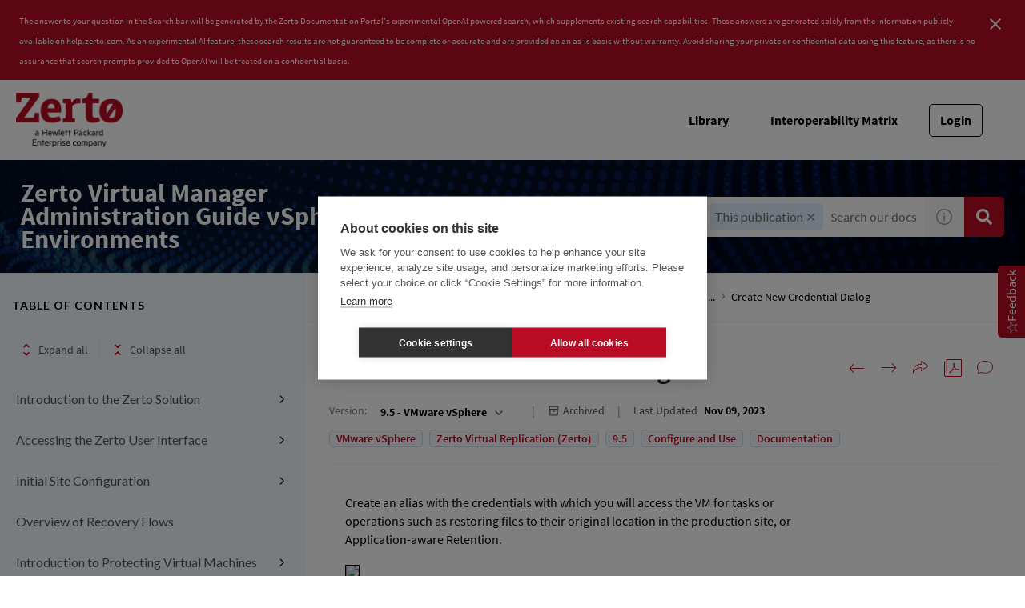

--- FILE ---
content_type: text/html
request_url: https://help.zerto.com/bundle/Admin.VC.HTML.95/page/NewCredentials.htm
body_size: 50290
content:
<!DOCTYPE html>
<html lang="en" dir="ltr">
  <head>
    <meta charset="utf-8">
    <meta name="viewport" content="width=device-width,initial-scale=1,shrink-to-fit=no">
    <link rel="shortcut icon" href="/assets/img/favicon-192x192.png">
    <title data-rh="true">Zerto Knowledge Portal</title><link data-rh="true" rel="stylesheet" href="https://help-be.zerto.com/style/custom.css"/><link data-rh="true" rel="canonical" href="https://help.zerto.com/bundle/Admin.VC.HTML.95/page/NewCredentials.htm"/><link data-rh="true" rel="alternate" href="https://help.zerto.com/bundle/Admin.VC.HTML.95/page/NewCredentials.htm" hrefLang="x-default"/>
    <script type="text/javascript">
      try {
        var withCsrfProtection =
          false
          ;
        var appPrerendered =
          true
          ;
        var referrer =
          null
          ;
        var zdWebClientConfig =
          {"myDocs":{"openBreadcrumbInNewTab":false,"presentMessage":false,"callToActionsMenu":["setAsDefault","savePDF","share","divider","rename","delete"],"bulkActionMenu":["bulkActions","savePDF","delete"]},"debug":false,"e2e_testing":false,"designer":false,"isSiteLocked":false,"sessionTimeOut":{"withSessionTimeoutFlow":true,"withSessionTimeoutMessage":true},"api":{"host":"help-be.zerto.com"},"logging":{"level":"INFO"},"i18n":{"defaultNS":"translation","fallbackNS":"base-translation","defaultLanguage":"en-US","supportedLanguages":["en-US"],"rtlLanguages":[],"ignorePreferredBrowserLanguage":false},"analyticsConfig":{"gaAccounts":["UA-123147460-1"],"googleTagManager":{"dataLayer":"dataLayer","clientName":"","containers":["GTM-P9FMFS"]},"zoominGoogleTagManager":{"dataLayer":"zoominDataLayer","clientName":"ZD Webclient","containers":["GTM-5MG82N9"]}},"monitoringConfig":{},"searchbox":{"userControlledCurrentPublicationSearch":false,"enableCurrentPublicationSearch":true,"filterByKey":"all","nestingLevel":5,"withSearchTips":true,"maxQueryCharacters":300,"filtersSearchBox":{"shouldDisplay":true,"position":"left"},"disableEmptySearch":false,"independentParentFilterSelection":false,"excludeArchived":false},"categories":{"hiddenOutputclasses":["whatsnew","additionalresources","carousel","banner-slide","banner-slide-home"],"categoryFilters":false},"pdf":{"withToc":false,"pollingIntervalMs":5000,"nonProxy":true,"withDirectDownload":true},"topicPage":{"requiredEmailInFeedback":false,"requiredFeedbackText":true,"topicRtlLanguageCodes":[],"miniTocHeadings":"h2, h3","relatedLinksSelector":"nav.related-links","relatedLinksInTopicBody":false,"withRelatedPublications":false,"maxRelatedPublicationsToDisplay":3,"glossaryLinkSelector":"a.glossentry-link","glossaryLinkOpenOnHover":false,"clusterDropDownEnabled":true,"scrollToTopEnabled":true,"scrollTimeout":0,"withNewCollectionFormInModal":true,"withAddToFavorites":true,"withLikeDislike":false,"withHyperlinkTags":true,"withStickyTitle":true,"stickySideBoxOffsetTop":30,"withTopicHeadFeatures":false,"showGlobalExpandCollapse":true,"swaggerNewDesign":{"enabled":false,"withSideBySideToc":false,"withNarrowLayout":false,"withTocMethodsOnRight":false,"withApiTagInAutoComplete":false,"withResizableSwaggerToc":true},"topicActionToolTipPosition":"top","withCodeBlockCopyButton":true,"withMyDocsButtons":{"allowAddTopic":true,"allowAddEntirePublication":true},"withWatchlistButton":true,"withDownloadPDF":{"allowSingleTopicDownload":true,"allowMultipleTopicDownload":true,"allowEntireBundleDownload":true},"withShareButton":true,"withFeedbackButton":true,"withAttachmentsButton":true,"linkToHeaders":{"enable":false,"headingSelectors":[]},"expandedTocWidth":380,"withTopicLabelsTitle":false,"availableLanguagesDropdown":false,"availableLanguagesDropdownGlobal":false,"withAutoExpandableContent":false,"withExpandedContent":false,"withExpandAllButton":false,"feedbackModal":{"closeOnClickOutside":true,"draggable":false}},"landingTopicPage":{"enabled":false,"layouts":[]},"articlePage":{"metadataEnabled":true},"searchPage":{"engines":["zoomin"],"defaultPageSize":10,"showOnlyRelevantFilters":false,"showDynamicFilter":true,"showLoadMore":true,"independentParentFilterSelection":false,"linkParentChildBehavior":false,"showExternalSourcesFilter":false,"externalSources":["bundle","howto"],"showRawSearchQuery":false,"withDatePicker":false,"withClickableBundleName":true,"withLikesCount":false,"withLastUpdated":true,"withModifiedSearchTerm":false,"fallbackSearchLanguage":{"enabled":true,"showMessageBelowThreshold":0},"defaultSideFiltersState":"semi","withSearchLabelsTitle":false,"defaultSort":{"field":"score","value":"desc"}},"categoryPage":{"showCategoryTilesInRow":true},"bundlePage":{"withSearchTips":false,"defaultPageSize":10,"showOnlyRelevantFilters":false,"showDynamicFilter":true,"showLoadMore":true,"independentParentFilterSelection":false,"linkParentChildBehavior":false,"withBundleCluster":true,"withAddToMyDocs":false,"withDatePicker":false,"withPDFIcon":true,"withDownloadPDF":true,"withArchiveLogic":true,"showFilterInput":true,"defaultSideFiltersState":"semi","withInlineMetadataFilter":true,"bundleView":{"default":"list","toggle":false,"layouts":{"table":{"columns":{"description":{"limit":10}},"withEffectiveDate":false}}},"withBundleLabelsTitle":false,"defaultSort":{"field":"last_uploaded","value":"desc"}},"bundleList":{"withLabels":true},"resourcePage":{"showExtendedControls":true,"useFEProxyForDownload":true},"authentication":{"methods":["JWT"],"idProviders":[{"name":"OKTA","authSource":"zerto-prod","loginUrl":"https://sso.prd.zoominsoftware.app/saml/login/zerto-prod"}],"ssoLogoutRoute":"http://sso.prd.zoominsoftware.app/saml/logout/zerto-prod","parametersToIgnoreInRedirect":["sso","jwt","SSO","JWT"],"nextGenSsoEnabled":true,"ssoLogoutReturnUrl":"CURRENT_PAGE","externalJwt":{"url":"https://www.zerto.com/myzerto/wp-json/services/sso/init?client_id=c3lpeFrlWrAp&redirect_uri=https%3A%2F%2Fhelp.zerto.com%2Fauth%2Flogin","shouldAddReturnUrl":false},"suggestEmailVerifyDaysBefore":0,"bypassLoginPageOnSingleIdProvider":false,"ssoLogoutTimeoutMs":30000},"recaptcha":{"enabled":false,"siteKey":"6LfISfsSAAAAANsTROi6NRX3C0Vjp6TGtpIe2q9m"},"passwordStrength":{"score":3},"passwordPattern":{"numberOfLowerLetters":1,"numberOfUpperLetters":1,"numberOfDigits":1,"specialChar":true,"passwordLength":8},"metroMap":{"outputClass":"get-started"},"workflow":{"outputClass":"workflow","defaultViewTileList":true},"watchlist":{"pageSize":25},"injectResources":{},"libVersion":"27.1.4","libRef":"27.1.4","appVersion":"ca362e058de62b73c34a84c87df159d66997307b","environment":"production","showReadProgress":true,"tagsInContentHeadPrefix":{"enabled":true,"key":"zoomin"},"searchPreferencesEnabled":true,"searchPreferencesCollapsed":false,"infiniteScroll":{"enabled":false,"preloadBeforeAmount":2,"preloadAfterAmount":2,"unloadDistance":2},"smartTables":{"enabled":true,"enableSorting":true,"enableFiltering":false,"enableHide":true,"enableStickyHeader":false,"enableRowSelection":false,"withStickyHeaderTopScrollBar":false,"selector":"article table.smartTable","minRows":5,"searching":true,"order":[],"initialSorting":[],"withColumnTitlesFilter":false,"withResetButton":false,"columnFilterClassName":"filter","exportEnabled":true},"breadcrumbsPosition":"default","breadcrumbsRemoveDuplicateTitles":false,"withUserJourney":false,"profile":{"metadataFields":[]},"announcements":{"showProgressForPolling":false,"pollingIntervalMS":300000,"onlyHideWhenDismissed":false},"isOffline":false,"useVendorBundle":true,"zoominCdn":{"baseUrl":"https://cdn.zoominsoftware.io","folder":"zerto-skin-dev","prodFolder":"zerto-skin-prod","stageFolder":"zerto-skin-staging"},"topicTagsGrouping":{"enabled":true,"tagsShown":10},"dateFormat":"MMM DD, YYYY","withScrollToTopOnUrlChange":true,"withSmoothScroll":false,"lightBox":{"enabledForAnySize":false,"lightboxImageSelector":"article img:not([usemap])","lightboxClickSelector":"[data-fancy=\"gallery\"]"},"sideFilters":{"showGlobalExpandCollapse":true,"isDrillDown":false,"facetsShowLimit":5,"withStickySideFilters":true,"autoExpandNestedFilters":true,"autoScrollCheckedFilter":false,"fieldToSearchByForDynamicFilters":"navtitle","withSelectedFiltersToggle":false},"stickyFacets":{"enabled":true,"saveCSHLinkFacets":false},"miniTOC":{"enabled":true,"showOnAllPages":true,"contentSelector":"article.hascomments","headingSelector":"p.paraHeading, h2, h3, h4, h5, h6, h7","ignoreSelector":".js-toc-ignore","metadataValues":["yes"],"showOnlyTopLevel":false,"withAutoHandleCollapse":true,"withCollapsingHeadings":true,"withCollapseExpandAllButtons":true,"observerRootMargin":"0px 0px -50% 0px","withExpandCollapse":false},"siteURL":"help.zerto.com","widgets":{"iphWidgetId":1},"darkModeEnabled":false,"useReduxForFilterManagement":false,"loginEncouragement":{"enabled":false},"homePage":{"withSearchByIndex":false,"searchByIndexRPP":12,"searchByIndexAlphabeticalFilter":true,"searchByIndexViewAllFilter":true,"searchByIndexDefaultProductFilter":"all","homePageGrid":false,"sortProductsByColumns":false,"homeCategoriesOutputclass":"home","homePageSectionOrder":["home","recent","featured","carousel","products","popup"]},"isUsingNGSS":true,"withCshFallback":true,"footer":{"footerLinks":[]},"customer":"zerto","redirectAnonymousCshWithNoResultsToLogin":false,"withSearchInputsCancelButton":true,"withNoIndex":false,"header":{"navigation":{"options":[{"href":"/bundle","label":"library","translationKey":"navigation.library","iconPosition":"right","configBasedRenderingFlags":[],"conditions":[],"permissions":{},"items":[]},{"href":"https://www.zerto.com/myzerto/support/interoperability-matrix/","label":"Interoperability Matrix","translationKey":"navigation.interoperability_matrix","className":"interoperabilityMatrix","iconPosition":"right","configBasedRenderingFlags":[],"conditions":[],"permissions":{},"items":[]},{"href":"/managewatches","label":"Watchlist","translationKey":"navigation.watchlist","iconPosition":"right","configBasedRenderingFlags":[],"conditions":[],"permissions":{"create":["contentWatch"]},"items":[]},{"href":"/mydocs","label":"My Topics","translationKey":"navigation.my_topics","iconPosition":"right","configBasedRenderingFlags":[{"key":"isOffline","value":false}],"conditions":[],"permissions":{"read":["myDocs"]},"items":[]}]},"userMenu":{"options":[{"href":"/searchpreferences","label":"Search preferences","translationKey":"userMenu.search_pref","iconClassName":"ico-search-pref","iconPosition":"right","configBasedRenderingFlags":[{"key":"isOffline","value":false},{"key":"searchPreferencesEnabled","value":true}],"conditions":[],"permissions":{},"items":[]}]},"shouldHideNavOptionsOnAuth":false},"withThumbUpDown":true,"zoominGpt":{"codeblockExplanation":{"enabled":false,"selector":":not(td)>pre","minimumLength":30},"contentFeedback":{"enabled":false},"searchPage":{"enabled":true,"gptBoxStickyWhenPlacedRight":false,"placement":"top","queryFormat":{"requireQuestionMarkForApiCall":false,"shouldShowBadQueryMessage":true},"requireQuestionMarkFormat":false,"typingInterval":30,"withFeedbackPopup":false,"withStreaming":true},"topicSummary":{"enabled":false,"minReadTimeThreshold":1},"withLoadingMessage":false,"legalDisclaimer":"tooltip","gptPromptConfiguration":{"enabled":true},"supportedLanguages":["en-US"],"conversational":{"enabled":true,"allowedPages":["search"]}},"feedbackTab":{"enabled":true,"placement":"right"},"withPoweredByZoomin":true}
        ;
        var i18nInitialData =
          //INJECTI18NJSONSTART
          {"initialLanguage":null,"initialI18nStore":null,"loadPath":"https://cdn.zoominsoftware.io/zerto/public/locales/production/{{lng}}/{{ns}}.json"}
          //INJECTI18NJSONEND
        ;
        var reduxInitialState =
          {"router":{"location":{"pathname":"/bundle/Admin.VC.HTML.95/page/NewCredentials.htm","search":"","hash":"","key":"b7g0oi","query":{}},"action":"POP"},"authentication":{"isLoginRequestActive":false,"user":null,"permissions":null,"postLoginReturnUrl":null},"preloadData":{},"apiErrorHandler":{}}
        ;
        if (!zdWebClientConfig.environment) {
            zdWebClientConfig.environment = "production";
          }
      }
      catch (err) { console.error("Configuration was not injected properly") }
    </script>
    <script src="https://cdn.zoominsoftware.io/vendors/polyfill/3.109.0/polyfill.min.js" crossorigin="anonymous"></script>
    <script nonce="31ed80b9939b3436f11b33c32b4696df">!function(e,t,n,a,c,o,i){e.GoogleAnalyticsObject=c,e[c]=e[c]||function(){(e[c].q=e[c].q||[]).push(arguments)},e[c].l=1*new Date,o=t.createElement(n),i=t.getElementsByTagName(n)[0],o.async=1,o.src=a;var s=t.getElementById("initial-data");s&&o.setAttribute("nonce",s.nonce||s.getAttribute("nonce")),i.parentNode.insertBefore(o,i)}(window,document,"script","//www.google-analytics.com/analytics.js","ga");ga('create', 'UA-123147460-1', 'auto');</script><script nonce="31ed80b9939b3436f11b33c32b4696df">dataLayer=[{}],function(e,t,n,a,A){e[a]=e[a]||[],e[a].push({"gtm.start":new Date().getTime(),event:"gtm.js"});var r=t.getElementsByTagName(n)[0],g=t.createElement(n);g.async=!0,g.src="https://www.googletagmanager.com/gtm.js?id="+A+("dataLayer"!=a?"&l="+a:"")+"";var i=t.getElementById("initial-data");i&&g.setAttribute("nonce",i.nonce||i.getAttribute("nonce")),r.parentNode.insertBefore(g,r)}(window,document,"script","dataLayer","GTM-P9FMFS");</script><script nonce="31ed80b9939b3436f11b33c32b4696df">zoominDataLayer=[{"application":"zDocsWebClient","userType":"anonymous","environment":"production","clientName":"ZD Webclient","libVersion":"27.1.4"}],function(e,t,n,a,A){e[a]=e[a]||[],e[a].push({"gtm.start":new Date().getTime(),event:"gtm.js"});var r=t.getElementsByTagName(n)[0],g=t.createElement(n);g.async=!0,g.src="https://www.googletagmanager.com/gtm.js?id="+A+("dataLayer"!=a?"&l="+a:"")+"";var i=t.getElementById("initial-data");i&&g.setAttribute("nonce",i.nonce||i.getAttribute("nonce")),r.parentNode.insertBefore(g,r)}(window,document,"script","zoominDataLayer","GTM-5MG82N9");</script>
    <!--[if IE]>
      <script src="https://cdnjs.cloudflare.com/ajax/libs/html5shiv/3.7.3/html5shiv.min.js"></script>
    <![endif]-->
    <link href="https://fonts.googleapis.com/css2?family=Lato:wght@400;700&display=swap" rel="stylesheet" type="text/css" media="print" onload='this.media="all"'>
    <link href="https://fonts.googleapis.com/css2?family=Roboto+Slab:wght@700&display=swap" rel="stylesheet" type="text/css" media="print" onload='this.media="all"'>
  <script defer="defer" src="https://cdn.zoominsoftware.io/zerto/public/vendor.073e54c37b11269b5944.js"></script><script defer="defer" src="https://cdn.zoominsoftware.io/zerto/public/app.1f3f9b2fe1910752ed68.js"></script><script defer="defer" src="https://cdn.zoominsoftware.io/zerto/public/accessibility.31d6cfe0d16ae931b73c.js"></script><link href="https://cdn.zoominsoftware.io/zerto/public/styles.51bfe7e66912fad81b0e.css" rel="stylesheet" crossorigin="anonymous"><link data-chunk="bundle-topic-selector-page" rel="preload" as="script" href="https://cdn.zoominsoftware.io/zerto/public/bundle-topic-selector-page.da8925d5634325c58768.js">
</head>
  <body>
    <div id="root" tabindex="-1"><div class="zDocsLayout"><div class="hidePoweredBy">Powered by Zoomin Software. For more details please contact<a href="https://www.zoominsoftware.com" target="_blank" rel="noopener">Zoomin</a></div><div></div><div id="zDocsHeader" class="zDocsHeader"><style data-emotion="css ettsdk">.css-ettsdk.css-ettsdk.css-ettsdk.css-ettsdk.css-ettsdk.css-ettsdk.css-ettsdk.highlightInDesigner{box-shadow:0px 0px 0px 2px #ddc333;}.css-ettsdk.css-ettsdk.css-ettsdk.css-ettsdk.css-ettsdk.css-ettsdk.css-ettsdk.grabbable:not(.highlightInDesigner):hover{cursor:-webkit-grab;cursor:grab;outline:1px dotted #ddc333;outline-offset:1px;}.css-ettsdk.css-ettsdk.css-ettsdk.css-ettsdk.css-ettsdk.css-ettsdk.css-ettsdk.showSelfAsGrabbable{outline:2px dotted #ddc333;outline-offset:1px;}</style><nav class="zDocsNavigation css-ettsdk" id="nav"><a class="zDocsLogo" href="/"><style data-emotion="css 15zo71q">.css-15zo71q.css-15zo71q.css-15zo71q.css-15zo71q.css-15zo71q.css-15zo71q.css-15zo71q.highlightInDesigner{box-shadow:0px 0px 0px 2px #ddc333;}.css-15zo71q.css-15zo71q.css-15zo71q.css-15zo71q.css-15zo71q.css-15zo71q.css-15zo71q.grabbable:not(.highlightInDesigner):hover{cursor:-webkit-grab;cursor:grab;outline:1px dotted #ddc333;outline-offset:1px;}.css-15zo71q.css-15zo71q.css-15zo71q.css-15zo71q.css-15zo71q.css-15zo71q.css-15zo71q.showSelfAsGrabbable{outline:2px dotted #ddc333;outline-offset:1px;}</style><img class="css-15zo71q" src="https://cdn.zoominsoftware.io/zerto/public/assets/img/Zerto_HPE_Logo.png?653b50a10d80db88d06d" alt="Zerto Knowledge Portal"/><img class="logo d-lg-none css-15zo71q" src="https://cdn.zoominsoftware.io/zerto/public/assets/img/Zerto_HPE_Logo.png?653b50a10d80db88d06d" alt="Zerto Knowledge Portal"/></a><button aria-label="Open search" class="zDocsNavigationSearchTrigger"><svg aria-hidden="true" class="ico-search-mobile"><use xlink:href="#ico-search-mobile"></use></svg><svg aria-hidden="true" class="ico-close"><use xlink:href="#ico-close"></use></svg></button><button class="zDocsNavigationToggler" type="button" aria-label="Toggle navigation"><svg class="ico-bars"><use xlink:href="#ico-bars"></use></svg></button><div class="zDocsNavigationMenu" id="navbarHead"><header><a class="zDocsLogo" href="/"><img src="https://cdn.zoominsoftware.io/zerto/public/assets/img/Zerto_HPE_Logo.png?653b50a10d80db88d06d" alt="Zerto Knowledge Portal"/></a><button aria-label="Close navigation" class="zDocsNavigationMenuCloseButton"><svg class="ico-close"><use xlink:href="#ico-close"></use></svg></button></header><ul><li class="zDocsNavigationItem zDocsHomeNavigationItem"><a href="/">Home</a></li><li class="zDocsNavigationItem"><a aria-current="page" class="undefined icon-right css-ettsdk zDocsNavigationLinkActive" stylesProps="[object Object]" target="_self" href="/bundle">Library</a></li><li class="zDocsNavigationItem interoperabilityMatrix"><a class="interoperabilityMatrix icon-right css-ettsdk" target="_blank" href="https://www.zerto.com/myzerto/support/interoperability-matrix/">Interoperability Matrix</a></li><li class="zDocsNavigationItem zDocsNavigationItemLoginButton"><a href="/auth/login">Login</a></li></ul></div></nav></div><main class="zDocsMain css-ettsdk"><div id="content" tabindex="-1"><section class="zDocsSubHeader
 css-ettsdk" id="zDocsSubHeader"><div class="zDocsSubHeaderBreadcrumbsContainer"><div class="zDocsBreadcrumbs"><h2 class="zDocsBreadcrumbsLastItem"></h2></div></div><div class="zDocsSubHeaderSearchBoxContainer"><form autoComplete="off" class="zDocsSearchBox
      zDocsSubHeaderSearchBox" data-testid="zDocsSearchBox"><div class="zDocsSearchBoxContainer"><div class="zDocsSearchBoxInputGroup"><style data-emotion="css 13r50b7">.css-13r50b7.css-13r50b7.css-13r50b7.css-13r50b7.css-13r50b7.highlightInDesigner{box-shadow:0px 0px 0px 2px #ddc333;}.css-13r50b7.css-13r50b7.css-13r50b7.css-13r50b7.css-13r50b7.grabbable:not(.highlightInDesigner):hover{cursor:-webkit-grab;cursor:grab;outline:1px dotted #ddc333;outline-offset:1px;}.css-13r50b7.css-13r50b7.css-13r50b7.css-13r50b7.css-13r50b7.showSelfAsGrabbable{outline:2px dotted #ddc333;outline-offset:1px;}</style><input type="text" id="search" data-testid="searchInput" class="zDocsSearchBoxInput css-13r50b7" placeholder="Search our docs with AI" aria-label="Search Documentation" role="combobox" aria-haspopup="listbox" aria-expanded="false" aria-autocomplete="list" value=""/><div class="zDocsSearchTips" tabindex="0" role="button" aria-expanded="false" aria-label="Show search tips"><div class="css-ettsdk"><style data-emotion="css yu0swt">.css-yu0swt.css-yu0swt.css-yu0swt.css-yu0swt.css-yu0swt.css-yu0swt.highlightInDesigner{box-shadow:0px 0px 0px 2px #ddc333;}.css-yu0swt.css-yu0swt.css-yu0swt.css-yu0swt.css-yu0swt.css-yu0swt.grabbable:not(.highlightInDesigner):hover{cursor:-webkit-grab;cursor:grab;outline:1px dotted #ddc333;outline-offset:1px;}.css-yu0swt.css-yu0swt.css-yu0swt.css-yu0swt.css-yu0swt.css-yu0swt.showSelfAsGrabbable{outline:2px dotted #ddc333;outline-offset:1px;}</style><svg class="ico-info-circle-empty css-yu0swt" aria-hidden="true"><use xlink:href="#ico-info-circle-empty"></use></svg></div></div><div class="left zDocsSearchBoxSubmitButton "><style data-emotion="css g931ng">.css-g931ng.css-g931ng.css-g931ng.css-g931ng.css-g931ng.css-g931ng.highlightInDesigner{box-shadow:0px 0px 0px 2px #ddc333;}.css-g931ng.css-g931ng.css-g931ng.css-g931ng.css-g931ng.css-g931ng.grabbable:not(.highlightInDesigner):hover{cursor:-webkit-grab;cursor:grab;outline:1px dotted #ddc333;outline-offset:1px;}.css-g931ng.css-g931ng.css-g931ng.css-g931ng.css-g931ng.css-g931ng.showSelfAsGrabbable{outline:2px dotted #ddc333;outline-offset:1px;}</style><button class="css-g931ng" type="submit" aria-label="Search Documentation" data-testid="searchButton"><svg class="ico-search css-yu0swt"><use xlink:href="#ico-search"></use></svg></button></div></div></div></form></div></section><div class="zDocsTopicPage zDocsTopicPage"></div></div></main><footer class="zDocsFooter" id="footer" role="navigation"><div class="footerLeft"><img class="zertoLogo" width="300" height="100" src="https://cdn.zoominsoftware.io/zerto/public/assets/img/zerto_footer_logo.png?d0f4ec4abf0233ada07b" alt="logoWhite"/></div><div class="footerRight"><div class="linksWrapper"><div class="linksMenu"><div><a href="https://www.zerto.com/zerto-platform/">ZERTO TECHNOLOGY </a></div><ul class="linksList"><li class="link"><a href="https://www.zerto.com/zerto-platform/overview/">Overview</a></li><li class="link"><a href="https://www.zerto.com/zerto-platform/core-elements/">Core Elements</a></li><li class="link"><a href="https://www.zerto.com/zerto-platform/how-zerto-works/">How It Works</a></li><li class="link"><a href="https://www.zerto.com/zerto-platform/how-zerto-compares/">How It Compares</a></li><li class="link"><a href="https://www.zerto.com/zerto-platform/platform-in-action/">Zerto in Action</a></li><li class="link"><a href="https://www.zerto.com/zerto-platform/">See All</a></li></ul></div><div class="linksMenu"><div><a href="https://www.zerto.com/solutions/">SOLUTIONS </a></div><ul class="linksList"><li class="link"><a href="https://www.zerto.com/solutions/use-cases/">By Use Case</a></li><li class="link"><a href="https://www.zerto.com/solutions/workloads-and-applications/#by-workloads">By Workload</a></li><li class="link"><a href="https://www.zerto.com/solutions/workloads-and-applications/#by-applications">By Application</a></li><li class="link"><a href="https://www.zerto.com/solutions/industry/">By Industry</a></li></ul></div><div class="linksMenu"><div><a href="https://www.zerto.com/resources/">RESOURCES </a></div><ul class="linksList"><li class="link"><a href="https://www.zerto.com/resources/latest-from-zerto/">The Latest From Zerto</a></li><li class="link"><a href="https://www.zerto.com/resources/blog/">Blog</a></li><li class="link"><a href="https://www.zerto.com/resources/essential-guides/">Essential Guides</a></li><li class="link"><a href="https://www.zerto.com/resources/disaster-recovery-resources/?type=&amp;category=&amp;txt=">Resource Center</a></li><li class="link"><a href="https://www.zerto.com/resources/it-uninterrupted/">IT Uninterrupted</a></li><li class="link"><a href="https://www.zerto.com/resources/a-to-zerto/">A-to-Zerto Glossary</a></li><li class="link"><a href="https://www.zerto.com/resources/">See All</a></li></ul></div><div class="linksMenu"><div><a href="https://www.zerto.com/zerto-platform/#">POPULAR links </a></div><ul class="linksList"><li class="link"><a href="https://www.zerto.com/what-is-zerto/">What is Zerto</a></li><li class="link"><a href="https://www.zerto.com/try-or-buy/try-zerto-free/?inid=zerto_try-zerto-free_footer_to_try-zerto-free_lp">Try Zerto Free</a></li><li class="link"><a href="https://www.zerto.com/try-or-buy/buy-zerto/?inid=zerto_buy-zerto_footer_to_buy-zerto_lp">Buy Zerto</a></li><li class="link"><a href="https://www.zerto.com/try-or-buy/pricing-and-licensing/">Pricing &amp; Licensing</a></li><li class="link"><a href="https://www.zerto.com/support-and-services/support/">Contact Support</a></li><li class="link"><a href="https://www.zerto.com/myzerto/">myZerto Portal</a></li><li class="link"><a href="https://zap.zerto.com/">Partner Portal (ZAP)</a></li><li class="link"><a href="https://www.zerto.com/company/careers/">Job openings</a></li></ul></div><div class="linksMenu"><div><a href="https://www.zerto.com/company/">COMPANY </a></div><ul class="linksList"><li class="link"><a href="https://www.zerto.com/company/about-zerto/">About Us</a></li><li class="link"><a href="https://www.zerto.com/company/press-releases/">Press Releases</a></li><li class="link"><a href="https://www.zerto.com/company/zerto-in-the-news/">In the News</a></li><li class="link"><a href="https://www.zerto.com/company/careers/">Careers</a></li><li class="link"><a href="https://www.zerto.com/page/contact-zerto/?inid=zerto_contact-zerto_footer_to_contact-zerto_lp">Contact us</a></li><li class="link"><a href="https://www.zerto.com/company/">See All</a></li></ul></div></div><div class="copyrightWrapper"><div class="left">Copyright © 2010-<!-- -->2026</div><div class="middle"><a href="https://www.zerto.com/cookie-policy" target="_blank">Cookie Settings</a><a href="https://www.zerto.com/privacy-policy/" target="_blank">Privacy Policy</a><a href="https://www.zerto.com/terms-of-use/" target="_blank">Terms of Use</a><a href="#" target="_blank">Do not sell or share my personal information</a></div><div class="socialLinks"><a href="https://www.zerto.com/feed/" title="Syndicate this site using RSS" target="_blank"><i class="fa fa-rss"></i></a><a href="https://www.linkedin.com/company/zerto" target="_blank"><img alt="https://cdn.zoominsoftware.io/zerto/public/assets/img/linkedin.png?42870012656085d49957" src="https://cdn.zoominsoftware.io/zerto/public/assets/img/linkedin.png?42870012656085d49957"/></a><a href="https://twitter.com/Zerto" target="_blank"><img alt="https://cdn.zoominsoftware.io/zerto/public/assets/img/twitter.png?11d0481c901e62404463" src="https://cdn.zoominsoftware.io/zerto/public/assets/img/twitter.png?11d0481c901e62404463"/></a><a href="https://www.facebook.com/ZertoCorp" target="_blank"><img alt="https://cdn.zoominsoftware.io/zerto/public/assets/img/facebook.png?5f4294a53ddd0abff0b6" src="https://cdn.zoominsoftware.io/zerto/public/assets/img/facebook.png?5f4294a53ddd0abff0b6"/></a><a href="https://www.youtube.com/zerto" target="_blank"><img alt="https://cdn.zoominsoftware.io/zerto/public/assets/img/youtube.png?4f81498cc643a499cccc" src="https://cdn.zoominsoftware.io/zerto/public/assets/img/youtube.png?4f81498cc643a499cccc"/></a></div><div class="seperator"></div></div></div></footer><div class="svgSpriteContainer"><svg width="0" height="0" style="position:absolute"><symbol id="ai-widget-logo" viewBox="0 0 20 24" version="1.1" xmlns="http://www.w3.org/2000/svg" xmlns:xlink="http://www.w3.org/1999/xlink"><g id="New-Ai-feature" stroke="none" stroke-width="1" fill="none" fill-rule="evenodd"><g id="Search-results-/-Loading-" transform="translate(-399.000000, -296.000000)" fill="currentColor" fill-rule="nonzero"><g id="Group" transform="translate(399.000000, 296.000000)"><polygon id="Path" points="0 0 0 23.4482759 8.59913793 23.4482759 8.59913793 21.8390805 1.58827361 21.8390805 1.58827361 1.59277504 8.59913793 1.59277504 8.59913793 0"></polygon><polygon id="Path" points="11.4008621 0 11.4008621 1.59277504 18.4146841 1.59277504 18.4146841 21.8390805 11.4008621 21.8390805 11.4008621 23.4482759 20 23.4482759 20 0"></polygon><polygon id="Path" points="6.14224138 10.0573784 7.79527954 10.0573784 7.79527954 8.12744635 12.5874205 8.12744635 6.17563609 15.0815817 6.17563609 16.6606171 14.6912872 16.6606171 14.6912872 13.2951983 13.0549464 13.2951983 13.0549464 15.3367794 8.24610814 15.3367794 14.7413793 8.28694487 14.7413793 6.7876588 6.14224138 6.7876588"></polygon></g></g></g></symbol><symbol id="ai-widget-tooltip" viewBox="0 0 11 11" version="1.1" xmlns="http://www.w3.org/2000/svg" xmlns:xlink="http://www.w3.org/1999/xlink"><g id="New-Ai-feature" stroke="none" stroke-width="1" fill="none" fill-rule="evenodd"><g id="Search-results-/-Loading-" transform="translate(-1226.000000, -416.000000)"><g id="Group-5" transform="translate(1226.000000, 414.000000)"><g id="Group-9" transform="translate(0.000000, 2.000000)"><circle id="Oval" fill="currentColor" cx="5.5" cy="5.5" r="5.5"></circle><g id="?" transform="translate(4.034000, 2.704000)" fill="#FCFCFC" fill-rule="nonzero"><path d="M0,0.576 C0.0826666667,0.498666667 0.174,0.425333333 0.274,0.356 C0.374,0.286666667 0.483333333,0.225333333 0.602,0.172 C0.720666667,0.118666667 0.848666667,0.0766666667 0.986,0.046 C1.12333333,0.0153333333 1.272,0 1.432,0 C1.64266667,0 1.838,0.0306666667 2.018,0.092 C2.198,0.153333333 2.35333333,0.24 2.484,0.352 C2.61466667,0.464 2.71733333,0.6 2.792,0.76 C2.86666667,0.92 2.904,1.1 2.904,1.3 C2.904,1.50266667 2.874,1.67733333 2.814,1.824 C2.754,1.97066667 2.678,2.09933333 2.586,2.21 C2.494,2.32066667 2.394,2.41666667 2.286,2.498 C2.178,2.57933333 2.076,2.656 1.98,2.728 C1.884,2.8 1.802,2.872 1.734,2.944 C1.666,3.016 1.62666667,3.096 1.616,3.184 L1.544,3.796 L1.056,3.796 L1.008,3.132 C0.997333333,3.012 1.02,2.90733333 1.076,2.818 C1.132,2.72866667 1.20533333,2.64466667 1.296,2.566 C1.38666667,2.48733333 1.48666667,2.41 1.596,2.334 C1.70533333,2.258 1.80733333,2.17333333 1.902,2.08 C1.99666667,1.98666667 2.076,1.88066667 2.14,1.762 C2.204,1.64333333 2.236,1.50133333 2.236,1.336 C2.236,1.22133333 2.21333333,1.11733333 2.168,1.024 C2.12266667,0.930666667 2.06133333,0.851333333 1.984,0.786 C1.90666667,0.720666667 1.81533333,0.670666667 1.71,0.636 C1.60466667,0.601333333 1.492,0.584 1.372,0.584 C1.20933333,0.584 1.07,0.604 0.954,0.644 C0.838,0.684 0.74,0.728 0.66,0.776 C0.58,0.824 0.515333333,0.868 0.466,0.908 C0.416666667,0.948 0.376,0.968 0.344,0.968 C0.277333333,0.968 0.225333333,0.937333333 0.188,0.876 L0,0.576 Z M0.78,5.356 C0.78,5.28666667 0.792666667,5.22133333 0.818,5.16 C0.843333333,5.09866667 0.878,5.04533333 0.922,5 C0.966,4.95466667 1.01866667,4.91866667 1.08,4.892 C1.14133333,4.86533333 1.20666667,4.852 1.276,4.852 C1.34533333,4.852 1.41066667,4.86533333 1.472,4.892 C1.53333333,4.91866667 1.58666667,4.95466667 1.632,5 C1.67733333,5.04533333 1.71333333,5.09866667 1.74,5.16 C1.76666667,5.22133333 1.78,5.28666667 1.78,5.356 C1.78,5.428 1.76666667,5.494 1.74,5.554 C1.71333333,5.614 1.67733333,5.66666667 1.632,5.712 C1.58666667,5.75733333 1.53333333,5.79266667 1.472,5.818 C1.41066667,5.84333333 1.34533333,5.856 1.276,5.856 C1.20666667,5.856 1.14133333,5.84333333 1.08,5.818 C1.01866667,5.79266667 0.966,5.75733333 0.922,5.712 C0.878,5.66666667 0.843333333,5.614 0.818,5.554 C0.792666667,5.494 0.78,5.428 0.78,5.356 Z" id="Shape"></path></g></g></g></g></g></symbol><symbol id="ai-widget-like" viewBox="0 0 16 14" version="1.1" xmlns="http://www.w3.org/2000/svg" xmlns:xlink="http://www.w3.org/1999/xlink"><g id="New-Ai-feature" stroke="none" stroke-width="1" fill="none" fill-rule="evenodd"><g id="Search-results-/-send-feedback" transform="translate(-1308.000000, -250.000000)" fill="currentColor" fill-rule="nonzero"><g id="thumb_up---material-copy" transform="translate(1308.656000, 250.056000)"><path d="M14.688,6 L14.656,6.064 L14.688,6.064 L14.688,7.344 C14.688,7.51466667 14.656,7.68 14.592,7.84 L12.56,12.528 C12.4746667,12.7733333 12.32,12.9706667 12.096,13.12 C11.872,13.2693333 11.6213333,13.344 11.344,13.344 L5.344,13.344 C4.98133333,13.344 4.66666667,13.2106667 4.4,12.944 C4.13333333,12.6773333 4,12.3626667 4,12 L4,5.344 C4,5.00266667 4.13333333,4.688 4.4,4.4 L8.784,0 L9.504,0.72 C9.68533333,0.901333333 9.776,1.13066667 9.776,1.408 L9.776,1.632 L9.12,4.688 L13.344,4.688 C13.7066667,4.688 14.0213333,4.816 14.288,5.072 C14.5546667,5.328 14.688,5.63733333 14.688,6 Z M0,13.344 L0,5.344 L2.688,5.344 L2.688,13.344 L0,13.344 Z" id="Shape"></path></g></g></g></symbol><symbol id="ai-widget-dislike" viewBox="0 0 16 14" version="1.1" xmlns="http://www.w3.org/2000/svg" xmlns:xlink="http://www.w3.org/1999/xlink"><g id="New-Ai-feature" stroke="none" stroke-width="1" fill="none" fill-rule="evenodd"><g id="Search-results-/-send-feedback" transform="translate(-1335.000000, -251.000000)" fill="currentColor" fill-rule="nonzero"><g id="thumb_down---material-copy" transform="translate(1335.656000, 251.400000)"><path d="M12,0 L14.688,0 L14.688,8 L12,8 L12,0 Z M9.344,0 C9.70666667,0 10.0213333,0.133333333 10.288,0.4 C10.5546667,0.666666667 10.688,0.981333333 10.688,1.344 L10.688,8 C10.688,8.34133333 10.5546667,8.656 10.288,8.944 L5.904,13.344 L5.184,12.624 C5.00266667,12.4213333 4.912,12.192 4.912,11.936 L4.912,11.712 L5.568,8.656 L1.344,8.656 C0.981333333,8.656 0.666666667,8.528 0.4,8.272 C0.133333333,8.016 0,7.70666667 0,7.344 L0.032,7.28 L0,7.28 L0,6 C0,5.808 0.032,5.64266667 0.096,5.504 L2.128,0.816 C2.224,0.570666667 2.38133333,0.373333333 2.6,0.224 C2.81866667,0.0746666667 3.06666667,0 3.344,0 L9.344,0 Z" id="Shape"></path></g></g></g></symbol><symbol id="ai-tile-search" viewBox="0 0 16 16" version="1.1" xmlns="http://www.w3.org/2000/svg" xmlns:xlink="http://www.w3.org/1999/xlink"><g id="New-Ai-feature" stroke="none" stroke-width="1" fill="none" fill-rule="evenodd"><g id="Homepage/home-tile-on-type" transform="translate(-639.000000, -662.000000)" stroke="#979797"><g id="Group-10" transform="translate(640.000000, 663.000000)"><polygon id="Path-11" stroke-linecap="round" stroke-linejoin="round" points="0 5 14 0 9 14 6 8"></polygon><line x1="6" y1="8" x2="14" y2="0" id="Path-13"></line></g></g></g></symbol><symbol id="ai-feedback-negative" viewBox="0 0 18 18" version="1.1" xmlns="http://www.w3.org/2000/svg" xmlns:xlink="http://www.w3.org/1999/xlink"><g id="Additional-screens-PS" stroke="none" stroke-width="1" fill="none" fill-rule="evenodd"><g id="Screen/Search-GPT-Right/No-result" transform="translate(-1393.000000, -349.000000)"><g id="GPT/01" transform="translate(1148.000000, 349.000000)"></g><g id="Icons-/18_px/happy-Copy-2" transform="translate(1393.000000, 349.000000)" fill="currentColor"><path d="M12.0940893,7.9252111 C12.4270205,7.9252111 12.7165259,7.80579011 12.9626055,7.56694813 C13.2086852,7.32810615 13.331725,7.03498191 13.331725,6.68757539 C13.331725,6.34016888 13.2086852,6.04704463 12.9626055,5.80820265 C12.7165259,5.56936068 12.4270205,5.44993969 12.0940893,5.44993969 C11.7466828,5.44993969 11.4535585,5.56936068 11.2147165,5.80820265 C10.9758745,6.04704463 10.8564536,6.34016888 10.8564536,6.68757539 C10.8564536,7.03498191 10.9758745,7.32810615 11.2147165,7.56694813 C11.4535585,7.80579011 11.7466828,7.9252111 12.0940893,7.9252111 L12.0940893,7.9252111 Z M5.88419783,7.9252111 C6.23160434,7.9252111 6.52472859,7.80579011 6.76357057,7.56694813 C7.00241255,7.32810615 7.12183353,7.03498191 7.12183353,6.68757539 C7.12183353,6.34016888 7.00241255,6.04704463 6.76357057,5.80820265 C6.52472859,5.56936068 6.23160434,5.44993969 5.88419783,5.44993969 C5.55126659,5.44993969 5.26176116,5.56936068 5.01568154,5.80820265 C4.76960193,6.04704463 4.64656212,6.34016888 4.64656212,6.68757539 C4.64656212,7.03498191 4.76960193,7.32810615 5.01568154,7.56694813 C5.26176116,7.80579011 5.55126659,7.9252111 5.88419783,7.9252111 L5.88419783,7.9252111 Z M8.98914355,10.3787696 C8.01930036,10.3787696 7.13992762,10.6501809 6.35102533,11.1930036 C5.56212304,11.7358263 4.97949337,12.455971 4.60313631,13.3534379 L5.92762364,13.3534379 C6.23160434,12.7889023 6.66224367,12.3510253 7.21954162,12.039807 C7.77683957,11.7285887 8.37394451,11.5729795 9.01085645,11.5729795 C9.6477684,11.5729795 10.2412545,11.7322075 10.7913148,12.0506634 C11.3413752,12.3691194 11.7756333,12.8033776 12.0940893,13.3534379 L13.3751508,13.3534379 C13.013269,12.4414958 12.4342581,11.7177322 11.6381182,11.1821472 C10.8419783,10.6465621 9.95898673,10.3787696 8.98914355,10.3787696 Z M8.98914355,18 C7.74427021,18 6.57539204,17.7647768 5.48250905,17.2943305 C4.38962606,16.8238842 3.43787696,16.1833534 2.62726176,15.3727382 C1.81664656,14.562123 1.1761158,13.6103739 0.705669481,12.517491 C0.23522316,11.424608 0,10.2557298 0,9.01085645 C0,7.76598311 0.23522316,6.59710495 0.705669481,5.50422195 C1.1761158,4.41133896 1.81664656,3.45958987 2.62726176,2.64897467 C3.43787696,1.83835947 4.38962606,1.19420989 5.48250905,0.716525935 C6.57539204,0.238841978 7.74427021,0 8.98914355,0 C10.2340169,0 11.4028951,0.23522316 12.495778,0.705669481 C13.588661,1.1761158 14.544029,1.82026538 15.3618818,2.63811821 C16.1797346,3.45597105 16.8238842,4.41133896 17.2943305,5.50422195 C17.7647768,6.59710495 18,7.76598311 18,9.01085645 C18,10.2557298 17.761158,11.424608 17.2834741,12.517491 C16.8057901,13.6103739 16.1616405,14.562123 15.3510253,15.3727382 C14.5404101,16.1833534 13.588661,16.8238842 12.495778,17.2943305 C11.4028951,17.7647768 10.2340169,18 8.98914355,18 Z M8.98914355,16.2846803 C11.0156815,16.2846803 12.73462,15.5790109 14.145959,14.1676719 C15.5572979,12.7563329 16.2629674,11.0373945 16.2629674,9.01085645 C16.2629674,6.98431846 15.5572979,5.26537998 14.145959,3.85404101 C12.73462,2.44270205 11.0156815,1.73703257 8.98914355,1.73703257 C6.96260555,1.73703257 5.24366707,2.44270205 3.83232811,3.85404101 C2.42098914,5.26537998 1.71531966,6.98431846 1.71531966,9.01085645 C1.71531966,11.0373945 2.42098914,12.7563329 3.83232811,14.1676719 C5.24366707,15.5790109 6.96260555,16.2846803 8.98914355,16.2846803 Z" id="Shape"></path></g></g></g></symbol><symbol id="ai-feedback-neutral" viewBox="0 0 18 18" version="1.1" xmlns="http://www.w3.org/2000/svg" xmlns:xlink="http://www.w3.org/1999/xlink"><g id="Additional-screens-PS" stroke="none" stroke-width="1" fill="none" fill-rule="evenodd"><g id="Screen/Search-GPT-Right/No-result" transform="translate(-1367.000000, -349.000000)"><g id="GPT/01" transform="translate(1148.000000, 349.000000)"></g><g id="Icons-/18_px/happy-Copy" transform="translate(1367.000000, 349.000000)" fill="currentColor" fill-rule="nonzero"><g id="sentiment_neutral_FILL0_wght600_GRAD0_opsz48"><path d="M12.0909671,7.92875473 C12.4330892,7.92875473 12.7263542,7.80655794 12.9707623,7.56216436 C13.2151559,7.3177563 13.3373527,7.02449124 13.3373527,6.68236918 C13.3373527,6.34024712 13.2151559,6.04698206 12.9707623,5.802574 C12.7263542,5.55818042 12.4330892,5.43598363 12.0909671,5.43598363 C11.7488306,5.43598363 11.457607,5.55673983 11.2172963,5.79825223 C10.9769855,6.03976463 10.8568302,6.33302245 10.8568302,6.67802569 C10.8568302,7.02304341 10.976819,7.3177563 11.2167968,7.56216436 C11.45676,7.80655794 11.7481501,7.92875473 12.0909671,7.92875473 L12.0909671,7.92875473 Z M5.89676253,7.92875473 C6.23889907,7.92875473 6.53012269,7.80799853 6.7704334,7.56648613 C7.0107441,7.32497373 7.13089945,7.03171591 7.13089945,6.68671267 C7.13089945,6.34169495 7.0109106,6.04698206 6.7709329,5.802574 C6.53096967,5.55818042 6.23957955,5.43598363 5.89676253,5.43598363 C5.55464047,5.43598363 5.26137541,5.55818042 5.01696735,5.802574 C4.77257377,6.04698206 4.65037698,6.34024712 4.65037698,6.68236918 C4.65037698,7.02449124 4.77257377,7.3177563 5.01696735,7.56216436 C5.26137541,7.80655794 5.55464047,7.92875473 5.89676253,7.92875473 Z M6.25746748,12.1419379 L11.7519796,12.1419379 L11.7519796,10.9304957 L6.25746748,10.9304957 L6.25746748,12.1419379 Z M8.99453806,18 C7.75147528,18 6.58306981,17.7658281 5.48932166,17.2974843 C4.39558798,16.8291405 3.44143953,16.1876869 2.6268763,15.3731237 C1.81231306,14.5585605 1.1708523,13.6046364 0.702494007,12.5113516 C0.234164669,11.4180523 0,10.2498712 0,9.00680842 C0,7.76374563 0.234171908,6.59534016 0.702515724,5.50159201 C1.17085954,4.40785833 1.81166878,3.45349271 2.62494344,2.63849513 C3.43821811,1.82349755 4.39180191,1.17999534 5.48569484,0.707988519 C6.57960226,0.235996173 7.7484276,0 8.99217086,0 C10.2359141,0 11.4051449,0.23568489 12.4998631,0.707054669 C13.5945668,1.17842445 14.5491134,1.82105795 15.3635029,2.63495518 C16.1778779,3.44886689 16.8208878,4.40319632 17.2925327,5.49794348 C17.7641776,6.59270511 18,7.76244258 18,9.0071559 C18,10.251348 17.7640038,11.420253 17.2920115,12.5138708 C16.8200047,13.6074742 16.1765025,14.561058 15.3615049,15.3746222 C14.5465073,16.1881864 13.5923661,16.8291405 12.4990812,17.2974843 C11.4057819,17.7658281 10.2376009,18 8.99453806,18 Z M8.99386482,16.2795879 C11.0224763,16.2795879 12.7418677,15.574495 14.152039,14.1643093 C15.5622247,12.7541381 16.2673175,11.0347467 16.2673175,9.00613518 C16.2673175,6.97752366 15.5622247,5.25813228 14.152039,3.84796103 C12.7418677,2.43777531 11.0224763,1.73268245 8.99386482,1.73268245 C6.9652533,1.73268245 5.24586192,2.43777531 3.83569068,3.84796103 C2.42550496,5.25813228 1.7204121,6.97752366 1.7204121,9.00613518 C1.7204121,11.0347467 2.42550496,12.7541381 3.83569068,14.1643093 C5.24586192,15.574495 6.9652533,16.2795879 8.99386482,16.2795879 Z" id="Shape"></path></g></g></g></g></symbol><symbol id="ai-feedback-neutral-blue" viewBox="0 0 18 18" version="1.1" xmlns="http://www.w3.org/2000/svg" xmlns:xlink="http://www.w3.org/1999/xlink"><defs><rect id="path-1" x="0" y="0" width="680" height="394" rx="10"></rect><filter x="-4.6%" y="-7.4%" width="109.1%" height="115.7%" filterUnits="objectBoundingBox" id="filter-2"><feOffset dx="0" dy="2" in="SourceAlpha" result="shadowOffsetOuter1"></feOffset><feGaussianBlur stdDeviation="10" in="shadowOffsetOuter1" result="shadowBlurOuter1"></feGaussianBlur><feComposite in="shadowBlurOuter1" in2="SourceAlpha" operator="out" result="shadowBlurOuter1"></feComposite><feColorMatrix values="0 0 0 0 0.70838642   0 0 0 0 0.719186534   0 0 0 0 0.699620203  0 0 0 0.25 0" type="matrix" in="shadowBlurOuter1"></feColorMatrix></filter></defs><g id="Additional-screens-PS" stroke="none" stroke-width="1" fill="none" fill-rule="evenodd"><g id="Screen/Search-GPT-Right/Feedback-popup" transform="translate(-403.000000, -774.000000)"><rect fill="#FFFFFF" x="0" y="0" width="1440" height="1611"></rect><g id="Group-7" transform="translate(336.000000, 349.000000)"><g id="Tiles/Search-Copy" transform="translate(0.000000, 389.000000)"><rect id="search-input-field" stroke="#E8E8E8" fill="#FFFFFF" x="0.5" y="0.5" width="799" height="242" rx="10"></rect><text id="Title" font-family=".AppleSystemUIFont" font-size="22" font-weight="normal" line-spacing="32" fill="#000000"><tspan x="24" y="45">Title</tspan></text></g></g><rect id="Rectangle" fill="#000000" opacity="0.136782692" x="0" y="-2" width="1440" height="1522"></rect><g id="Component/Modal/GPTFeedback/Negative-Copy" transform="translate(380.000000, 687.000000)"><g id="BG"><use fill="black" fill-opacity="1" filter="url(#filter-2)" xlink:href="#path-1"></use><rect stroke="#E8E8E8" stroke-width="1" fill="#FFFFFF" fill-rule="evenodd" x="0.5" y="0.5" width="679" height="393" rx="10"></rect></g><g id="Icons-/18_px/happy" transform="translate(23.000000, 87.000000)" fill="#0E6FF3" fill-rule="nonzero"><g id="sentiment_neutral_FILL0_wght600_GRAD0_opsz48"><path d="M12.0909671,7.92875473 C12.4330892,7.92875473 12.7263542,7.80655794 12.9707623,7.56216436 C13.2151559,7.3177563 13.3373527,7.02449124 13.3373527,6.68236918 C13.3373527,6.34024712 13.2151559,6.04698206 12.9707623,5.802574 C12.7263542,5.55818042 12.4330892,5.43598363 12.0909671,5.43598363 C11.7488306,5.43598363 11.457607,5.55673983 11.2172963,5.79825223 C10.9769855,6.03976463 10.8568302,6.33302245 10.8568302,6.67802569 C10.8568302,7.02304341 10.976819,7.3177563 11.2167968,7.56216436 C11.45676,7.80655794 11.7481501,7.92875473 12.0909671,7.92875473 L12.0909671,7.92875473 Z M5.89676253,7.92875473 C6.23889907,7.92875473 6.53012269,7.80799853 6.7704334,7.56648613 C7.0107441,7.32497373 7.13089945,7.03171591 7.13089945,6.68671267 C7.13089945,6.34169495 7.0109106,6.04698206 6.7709329,5.802574 C6.53096967,5.55818042 6.23957955,5.43598363 5.89676253,5.43598363 C5.55464047,5.43598363 5.26137541,5.55818042 5.01696735,5.802574 C4.77257377,6.04698206 4.65037698,6.34024712 4.65037698,6.68236918 C4.65037698,7.02449124 4.77257377,7.3177563 5.01696735,7.56216436 C5.26137541,7.80655794 5.55464047,7.92875473 5.89676253,7.92875473 Z M6.25746748,12.1419379 L11.7519796,12.1419379 L11.7519796,10.9304957 L6.25746748,10.9304957 L6.25746748,12.1419379 Z M8.99453806,18 C7.75147528,18 6.58306981,17.7658281 5.48932166,17.2974843 C4.39558798,16.8291405 3.44143953,16.1876869 2.6268763,15.3731237 C1.81231306,14.5585605 1.1708523,13.6046364 0.702494007,12.5113516 C0.234164669,11.4180523 0,10.2498712 0,9.00680842 C0,7.76374563 0.234171908,6.59534016 0.702515724,5.50159201 C1.17085954,4.40785833 1.81166878,3.45349271 2.62494344,2.63849513 C3.43821811,1.82349755 4.39180191,1.17999534 5.48569484,0.707988519 C6.57960226,0.235996173 7.7484276,0 8.99217086,0 C10.2359141,0 11.4051449,0.23568489 12.4998631,0.707054669 C13.5945668,1.17842445 14.5491134,1.82105795 15.3635029,2.63495518 C16.1778779,3.44886689 16.8208878,4.40319632 17.2925327,5.49794348 C17.7641776,6.59270511 18,7.76244258 18,9.0071559 C18,10.251348 17.7640038,11.420253 17.2920115,12.5138708 C16.8200047,13.6074742 16.1765025,14.561058 15.3615049,15.3746222 C14.5465073,16.1881864 13.5923661,16.8291405 12.4990812,17.2974843 C11.4057819,17.7658281 10.2376009,18 8.99453806,18 Z M8.99386482,16.2795879 C11.0224763,16.2795879 12.7418677,15.574495 14.152039,14.1643093 C15.5622247,12.7541381 16.2673175,11.0347467 16.2673175,9.00613518 C16.2673175,6.97752366 15.5622247,5.25813228 14.152039,3.84796103 C12.7418677,2.43777531 11.0224763,1.73268245 8.99386482,1.73268245 C6.9652533,1.73268245 5.24586192,2.43777531 3.83569068,3.84796103 C2.42550496,5.25813228 1.7204121,6.97752366 1.7204121,9.00613518 C1.7204121,11.0347467 2.42550496,12.7541381 3.83569068,14.1643093 C5.24586192,15.574495 6.9652533,16.2795879 8.99386482,16.2795879 Z" id="Shape"></path></g></g></g></g></g></symbol><symbol id="ai-feedback-negative-blue" viewBox="0 0 18 18" version="1.1" xmlns="http://www.w3.org/2000/svg" xmlns:xlink="http://www.w3.org/1999/xlink"><defs><rect id="path-1" x="0" y="0" width="680" height="394" rx="10"></rect><filter x="-4.6%" y="-7.4%" width="109.1%" height="115.7%" filterUnits="objectBoundingBox" id="filter-2"><feOffset dx="0" dy="2" in="SourceAlpha" result="shadowOffsetOuter1"></feOffset><feGaussianBlur stdDeviation="10" in="shadowOffsetOuter1" result="shadowBlurOuter1"></feGaussianBlur><feComposite in="shadowBlurOuter1" in2="SourceAlpha" operator="out" result="shadowBlurOuter1"></feComposite><feColorMatrix values="0 0 0 0 0.70838642   0 0 0 0 0.719186534   0 0 0 0 0.699620203  0 0 0 0.25 0" type="matrix" in="shadowBlurOuter1"></feColorMatrix></filter></defs><g id="Additional-screens-PS" stroke="none" stroke-width="1" fill="none" fill-rule="evenodd"><g id="Screen/Search-GPT-Right/Feedback-popup" transform="translate(-403.000000, -314.000000)"><rect fill="#FFFFFF" x="0" y="0" width="1440" height="1611"></rect><text id="Results-for-“How-to" font-family="Lato-Semibold, Lato" font-size="34" font-weight="500" line-spacing="50" fill="#000000"><tspan x="336" y="317">Results for “How to create a CRG?”</tspan></text><rect id="Rectangle" fill="#000000" opacity="0.136782692" x="0" y="-2" width="1440" height="1522"></rect><g id="Component/Modal/GPTFeedback/Negative" transform="translate(380.000000, 227.000000)"><g id="BG"><use fill="black" fill-opacity="1" filter="url(#filter-2)" xlink:href="#path-1"></use><rect stroke="#E8E8E8" stroke-width="1" fill="#FFFFFF" fill-rule="evenodd" x="0.5" y="0.5" width="679" height="393" rx="10"></rect></g><g id="Icons-/18_px/happy" transform="translate(23.000000, 87.000000)" fill="#007BFF"><path d="M12.0940893,7.9252111 C12.4270205,7.9252111 12.7165259,7.80579011 12.9626055,7.56694813 C13.2086852,7.32810615 13.331725,7.03498191 13.331725,6.68757539 C13.331725,6.34016888 13.2086852,6.04704463 12.9626055,5.80820265 C12.7165259,5.56936068 12.4270205,5.44993969 12.0940893,5.44993969 C11.7466828,5.44993969 11.4535585,5.56936068 11.2147165,5.80820265 C10.9758745,6.04704463 10.8564536,6.34016888 10.8564536,6.68757539 C10.8564536,7.03498191 10.9758745,7.32810615 11.2147165,7.56694813 C11.4535585,7.80579011 11.7466828,7.9252111 12.0940893,7.9252111 L12.0940893,7.9252111 Z M5.88419783,7.9252111 C6.23160434,7.9252111 6.52472859,7.80579011 6.76357057,7.56694813 C7.00241255,7.32810615 7.12183353,7.03498191 7.12183353,6.68757539 C7.12183353,6.34016888 7.00241255,6.04704463 6.76357057,5.80820265 C6.52472859,5.56936068 6.23160434,5.44993969 5.88419783,5.44993969 C5.55126659,5.44993969 5.26176116,5.56936068 5.01568154,5.80820265 C4.76960193,6.04704463 4.64656212,6.34016888 4.64656212,6.68757539 C4.64656212,7.03498191 4.76960193,7.32810615 5.01568154,7.56694813 C5.26176116,7.80579011 5.55126659,7.9252111 5.88419783,7.9252111 L5.88419783,7.9252111 Z M8.98914355,10.3787696 C8.01930036,10.3787696 7.13992762,10.6501809 6.35102533,11.1930036 C5.56212304,11.7358263 4.97949337,12.455971 4.60313631,13.3534379 L5.92762364,13.3534379 C6.23160434,12.7889023 6.66224367,12.3510253 7.21954162,12.039807 C7.77683957,11.7285887 8.37394451,11.5729795 9.01085645,11.5729795 C9.6477684,11.5729795 10.2412545,11.7322075 10.7913148,12.0506634 C11.3413752,12.3691194 11.7756333,12.8033776 12.0940893,13.3534379 L13.3751508,13.3534379 C13.013269,12.4414958 12.4342581,11.7177322 11.6381182,11.1821472 C10.8419783,10.6465621 9.95898673,10.3787696 8.98914355,10.3787696 Z M8.98914355,18 C7.74427021,18 6.57539204,17.7647768 5.48250905,17.2943305 C4.38962606,16.8238842 3.43787696,16.1833534 2.62726176,15.3727382 C1.81664656,14.562123 1.1761158,13.6103739 0.705669481,12.517491 C0.23522316,11.424608 0,10.2557298 0,9.01085645 C0,7.76598311 0.23522316,6.59710495 0.705669481,5.50422195 C1.1761158,4.41133896 1.81664656,3.45958987 2.62726176,2.64897467 C3.43787696,1.83835947 4.38962606,1.19420989 5.48250905,0.716525935 C6.57539204,0.238841978 7.74427021,0 8.98914355,0 C10.2340169,0 11.4028951,0.23522316 12.495778,0.705669481 C13.588661,1.1761158 14.544029,1.82026538 15.3618818,2.63811821 C16.1797346,3.45597105 16.8238842,4.41133896 17.2943305,5.50422195 C17.7647768,6.59710495 18,7.76598311 18,9.01085645 C18,10.2557298 17.761158,11.424608 17.2834741,12.517491 C16.8057901,13.6103739 16.1616405,14.562123 15.3510253,15.3727382 C14.5404101,16.1833534 13.588661,16.8238842 12.495778,17.2943305 C11.4028951,17.7647768 10.2340169,18 8.98914355,18 Z M8.98914355,16.2846803 C11.0156815,16.2846803 12.73462,15.5790109 14.145959,14.1676719 C15.5572979,12.7563329 16.2629674,11.0373945 16.2629674,9.01085645 C16.2629674,6.98431846 15.5572979,5.26537998 14.145959,3.85404101 C12.73462,2.44270205 11.0156815,1.73703257 8.98914355,1.73703257 C6.96260555,1.73703257 5.24366707,2.44270205 3.83232811,3.85404101 C2.42098914,5.26537998 1.71531966,6.98431846 1.71531966,9.01085645 C1.71531966,11.0373945 2.42098914,12.7563329 3.83232811,14.1676719 C5.24366707,15.5790109 6.96260555,16.2846803 8.98914355,16.2846803 Z" id="Shape"></path></g></g></g></g></symbol><symbol id="ai-feedback-positive-blue" viewBox="0 0 18 18" version="1.1" xmlns="http://www.w3.org/2000/svg" xmlns:xlink="http://www.w3.org/1999/xlink"><defs><rect id="path-1" x="0" y="0" width="680" height="394" rx="10"></rect><filter x="-4.6%" y="-7.4%" width="109.1%" height="115.7%" filterUnits="objectBoundingBox" id="filter-2"><feOffset dx="0" dy="2" in="SourceAlpha" result="shadowOffsetOuter1"></feOffset><feGaussianBlur stdDeviation="10" in="shadowOffsetOuter1" result="shadowBlurOuter1"></feGaussianBlur><feComposite in="shadowBlurOuter1" in2="SourceAlpha" operator="out" result="shadowBlurOuter1"></feComposite><feColorMatrix values="0 0 0 0 0.70838642   0 0 0 0 0.719186534   0 0 0 0 0.699620203  0 0 0 0.25 0" type="matrix" in="shadowBlurOuter1"></feColorMatrix></filter></defs><g id="Additional-screens-PS" stroke="none" stroke-width="1" fill="none" fill-rule="evenodd"><g id="Screen/Search-GPT-Right/Feedback-popup" transform="translate(-403.000000, -1179.000000)"><rect fill="#FFFFFF" x="0" y="0" width="1440" height="1611"></rect><g id="Group-7" transform="translate(336.000000, 349.000000)"><g id="Tiles/Search-Copy-2" transform="translate(0.000000, 648.000000)"><rect id="search-input-field" stroke="#E8E8E8" fill="#FFFFFF" x="0.5" y="0.5" width="799" height="242" rx="10"></rect><g id="Mediadata/Search" transform="translate(18.320611, 145.000000)"><g id="Input/Dropdown" transform="translate(0.000000, 40.000000)"><rect id="BG" stroke="#E8E8E8" fill="#FFFFFF" x="0.5" y="0.5" width="155" height="31" rx="4"></rect><text id="Text" font-family="Lato-Regular, Lato" font-size="16" font-weight="normal" line-spacing="24" fill="#000000"><tspan x="8" y="20">Also Available in</tspan></text></g></g></g></g><rect id="Rectangle" fill="#000000" opacity="0.136782692" x="0" y="-2" width="1440" height="1522"></rect><g id="Component/Modal/GPTFeedback/Negative-Copy-2" transform="translate(380.000000, 1092.000000)"><g id="BG"><use fill="black" fill-opacity="1" filter="url(#filter-2)" xlink:href="#path-1"></use><rect stroke="#E8E8E8" stroke-width="1" fill="#FFFFFF" fill-rule="evenodd" x="0.5" y="0.5" width="679" height="393" rx="10"></rect></g><g id="Icons-/18_px/happy" transform="translate(23.000000, 87.000000)" fill="#0E6FF3" fill-rule="nonzero"><path d="M12.0940893,7.9252111 C12.4270205,7.9252111 12.7165259,7.80579011 12.9626055,7.56694813 C13.2086852,7.32810615 13.331725,7.03498191 13.331725,6.68757539 C13.331725,6.34016888 13.2086852,6.04704463 12.9626055,5.80820265 C12.7165259,5.56936068 12.4270205,5.44993969 12.0940893,5.44993969 C11.7466828,5.44993969 11.4535585,5.56936068 11.2147165,5.80820265 C10.9758745,6.04704463 10.8564536,6.34016888 10.8564536,6.68757539 C10.8564536,7.03498191 10.9758745,7.32810615 11.2147165,7.56694813 C11.4535585,7.80579011 11.7466828,7.9252111 12.0940893,7.9252111 L12.0940893,7.9252111 Z M5.88419783,7.9252111 C6.23160434,7.9252111 6.52472859,7.80579011 6.76357057,7.56694813 C7.00241255,7.32810615 7.12183353,7.03498191 7.12183353,6.68757539 C7.12183353,6.34016888 7.00241255,6.04704463 6.76357057,5.80820265 C6.52472859,5.56936068 6.23160434,5.44993969 5.88419783,5.44993969 C5.55126659,5.44993969 5.26176116,5.56936068 5.01568154,5.80820265 C4.76960193,6.04704463 4.64656212,6.34016888 4.64656212,6.68757539 C4.64656212,7.03498191 4.76960193,7.32810615 5.01568154,7.56694813 C5.26176116,7.80579011 5.55126659,7.9252111 5.88419783,7.9252111 L5.88419783,7.9252111 Z M8.98914355,13.7659831 C9.94451146,13.7659831 10.8238842,13.509047 11.6272618,12.9951749 C12.4306393,12.4813028 13.013269,11.7828709 13.3751508,10.8998794 L12.0940893,10.8998794 C11.7756333,11.4354644 11.3377563,11.8480097 10.7804584,12.1375151 C10.2231604,12.4270205 9.62605549,12.5717732 8.98914355,12.5717732 C8.36670688,12.5717732 7.77683957,12.4306393 7.21954162,12.1483715 C6.66224367,11.8661037 6.23160434,11.4499397 5.92762364,10.8998794 L4.60313631,10.8998794 C4.97949337,11.7828709 5.56574186,12.4813028 6.36188179,12.9951749 C7.15802171,13.509047 8.03377563,13.7659831 8.98914355,13.7659831 Z M8.98914355,18 C7.74427021,18 6.57539204,17.7647768 5.48250905,17.2943305 C4.38962606,16.8238842 3.43787696,16.1833534 2.62726176,15.3727382 C1.81664656,14.562123 1.1761158,13.6103739 0.705669481,12.517491 C0.23522316,11.424608 0,10.2557298 0,9.01085645 C0,7.76598311 0.23522316,6.59710495 0.705669481,5.50422195 C1.1761158,4.41133896 1.81664656,3.45958987 2.62726176,2.64897467 C3.43787696,1.83835947 4.38962606,1.19420989 5.48250905,0.716525935 C6.57539204,0.238841978 7.74427021,0 8.98914355,0 C10.2340169,0 11.4028951,0.23522316 12.495778,0.705669481 C13.588661,1.1761158 14.544029,1.82026538 15.3618818,2.63811821 C16.1797346,3.45597105 16.8238842,4.41133896 17.2943305,5.50422195 C17.7647768,6.59710495 18,7.76598311 18,9.01085645 C18,10.2557298 17.761158,11.424608 17.2834741,12.517491 C16.8057901,13.6103739 16.1616405,14.562123 15.3510253,15.3727382 C14.5404101,16.1833534 13.588661,16.8238842 12.495778,17.2943305 C11.4028951,17.7647768 10.2340169,18 8.98914355,18 Z M8.98914355,16.2846803 C11.0156815,16.2846803 12.73462,15.5790109 14.145959,14.1676719 C15.5572979,12.7563329 16.2629674,11.0373945 16.2629674,9.01085645 C16.2629674,6.98431846 15.5572979,5.26537998 14.145959,3.85404101 C12.73462,2.44270205 11.0156815,1.73703257 8.98914355,1.73703257 C6.96260555,1.73703257 5.24366707,2.44270205 3.83232811,3.85404101 C2.42098914,5.26537998 1.71531966,6.98431846 1.71531966,9.01085645 C1.71531966,11.0373945 2.42098914,12.7563329 3.83232811,14.1676719 C5.24366707,15.5790109 6.96260555,16.2846803 8.98914355,16.2846803 Z" id="Shape"></path></g></g></g></g></symbol><symbol id="ai-feedback-positive" viewBox="0 0 18 18" version="1.1" xmlns="http://www.w3.org/2000/svg" xmlns:xlink="http://www.w3.org/1999/xlink"><g id="Additional-screens-PS" stroke="none" stroke-width="1" fill="none" fill-rule="evenodd"><g id="Screen/Search-GPT-Right/No-result" transform="translate(-1341.000000, -349.000000)" fill="currentColor"><g id="Icons-/18_px/happy" transform="translate(1341.000000, 349.000000)"><path d="M12.0940893,7.9252111 C12.4270205,7.9252111 12.7165259,7.80579011 12.9626055,7.56694813 C13.2086852,7.32810615 13.331725,7.03498191 13.331725,6.68757539 C13.331725,6.34016888 13.2086852,6.04704463 12.9626055,5.80820265 C12.7165259,5.56936068 12.4270205,5.44993969 12.0940893,5.44993969 C11.7466828,5.44993969 11.4535585,5.56936068 11.2147165,5.80820265 C10.9758745,6.04704463 10.8564536,6.34016888 10.8564536,6.68757539 C10.8564536,7.03498191 10.9758745,7.32810615 11.2147165,7.56694813 C11.4535585,7.80579011 11.7466828,7.9252111 12.0940893,7.9252111 L12.0940893,7.9252111 Z M5.88419783,7.9252111 C6.23160434,7.9252111 6.52472859,7.80579011 6.76357057,7.56694813 C7.00241255,7.32810615 7.12183353,7.03498191 7.12183353,6.68757539 C7.12183353,6.34016888 7.00241255,6.04704463 6.76357057,5.80820265 C6.52472859,5.56936068 6.23160434,5.44993969 5.88419783,5.44993969 C5.55126659,5.44993969 5.26176116,5.56936068 5.01568154,5.80820265 C4.76960193,6.04704463 4.64656212,6.34016888 4.64656212,6.68757539 C4.64656212,7.03498191 4.76960193,7.32810615 5.01568154,7.56694813 C5.26176116,7.80579011 5.55126659,7.9252111 5.88419783,7.9252111 L5.88419783,7.9252111 Z M8.98914355,13.7659831 C9.94451146,13.7659831 10.8238842,13.509047 11.6272618,12.9951749 C12.4306393,12.4813028 13.013269,11.7828709 13.3751508,10.8998794 L12.0940893,10.8998794 C11.7756333,11.4354644 11.3377563,11.8480097 10.7804584,12.1375151 C10.2231604,12.4270205 9.62605549,12.5717732 8.98914355,12.5717732 C8.36670688,12.5717732 7.77683957,12.4306393 7.21954162,12.1483715 C6.66224367,11.8661037 6.23160434,11.4499397 5.92762364,10.8998794 L4.60313631,10.8998794 C4.97949337,11.7828709 5.56574186,12.4813028 6.36188179,12.9951749 C7.15802171,13.509047 8.03377563,13.7659831 8.98914355,13.7659831 Z M8.98914355,18 C7.74427021,18 6.57539204,17.7647768 5.48250905,17.2943305 C4.38962606,16.8238842 3.43787696,16.1833534 2.62726176,15.3727382 C1.81664656,14.562123 1.1761158,13.6103739 0.705669481,12.517491 C0.23522316,11.424608 0,10.2557298 0,9.01085645 C0,7.76598311 0.23522316,6.59710495 0.705669481,5.50422195 C1.1761158,4.41133896 1.81664656,3.45958987 2.62726176,2.64897467 C3.43787696,1.83835947 4.38962606,1.19420989 5.48250905,0.716525935 C6.57539204,0.238841978 7.74427021,0 8.98914355,0 C10.2340169,0 11.4028951,0.23522316 12.495778,0.705669481 C13.588661,1.1761158 14.544029,1.82026538 15.3618818,2.63811821 C16.1797346,3.45597105 16.8238842,4.41133896 17.2943305,5.50422195 C17.7647768,6.59710495 18,7.76598311 18,9.01085645 C18,10.2557298 17.761158,11.424608 17.2834741,12.517491 C16.8057901,13.6103739 16.1616405,14.562123 15.3510253,15.3727382 C14.5404101,16.1833534 13.588661,16.8238842 12.495778,17.2943305 C11.4028951,17.7647768 10.2340169,18 8.98914355,18 Z M8.98914355,16.2846803 C11.0156815,16.2846803 12.73462,15.5790109 14.145959,14.1676719 C15.5572979,12.7563329 16.2629674,11.0373945 16.2629674,9.01085645 C16.2629674,6.98431846 15.5572979,5.26537998 14.145959,3.85404101 C12.73462,2.44270205 11.0156815,1.73703257 8.98914355,1.73703257 C6.96260555,1.73703257 5.24366707,2.44270205 3.83232811,3.85404101 C2.42098914,5.26537998 1.71531966,6.98431846 1.71531966,9.01085645 C1.71531966,11.0373945 2.42098914,12.7563329 3.83232811,14.1676719 C5.24366707,15.5790109 6.96260555,16.2846803 8.98914355,16.2846803 Z" id="Shape"></path></g></g></g></symbol><symbol viewBox="0 0 11 20" id="ico-angle-arrow-left" xmlns="http://www.w3.org/2000/svg"><path d="M3.695 9.75l7.176 7.477c.23.229.23.458 0 .687l-1.289 1.332c-.23.23-.458.23-.687 0L.129 10.094A.465.465 0 0 1 0 9.75c0-.143.043-.258.129-.344L8.895.254c.2-.2.43-.186.687.043l1.29 1.289c.228.23.228.458 0 .687L3.694 9.75z" fill="currentColor"></path></symbol><symbol viewBox="0 0 12 20" id="ico-angle-arrow-right" xmlns="http://www.w3.org/2000/svg"><path d="M8.305 10.25L1.129 2.773c-.23-.229-.23-.458 0-.687L2.418.754c.23-.23.458-.23.687 0l8.766 9.152c.086.086.129.2.129.344a.465.465 0 0 1-.129.344l-8.766 9.152c-.2.2-.43.186-.687-.043l-1.29-1.289c-.228-.23-.228-.458 0-.687l7.177-7.477z" fill="currentColor"></path><symbol viewBox="0 0 12 20" id="ico-angle-arrow-right-toc" xmlns="http://www.w3.org/2000/svg"><path d="M8.305 10.25L1.129 2.773c-.23-.229-.23-.458 0-.687L2.418.754c.23-.23.458-.23.687 0l8.766 9.152c.086.086.129.2.129.344a.465.465 0 0 1-.129.344l-8.766 9.152c-.2.2-.43.186-.687-.043l-1.29-1.289c-.228-.23-.228-.458 0-.687l7.177-7.477z" fill="currentColor"></path></symbol></symbol><symbol id="ico-collapse" viewBox="6 8 15 15" version="1.1" xmlns="http://www.w3.org/2000/svg"><g id="Color-/-Santorini-Blue-" transform="translate(12.000000, 8.800000)"><path fill="currentColor" d="M3.98125,5.2 L7.9625,1.21875 L6.74375,0 L3.98125,2.7625 L1.21875,0 L0,1.21875 L3.98125,5.2 Z M6.74375,13.89375 L7.9625,12.675 L3.98125,8.69375 L0,12.675 L1.21875,13.89375 L3.98125,11.13125 L6.74375,13.89375 Z" id="path-1"></path></g></symbol><symbol id="ico-expand" viewBox="6 8 15 15" version="1.1" xmlns="http://www.w3.org/2000/svg"><g id="Color-/-Santorini-Blue-" transform="translate(12.000000, 8.000000)"><path fill="currentColor" d="M6.74375,5.2 L7.9625,3.98125 L3.98125,0 L0,3.98125 L1.21875,5.2 L3.98125,2.4375 L6.74375,5.2 Z M3.98125,15.6 L7.9625,11.61875 L6.74375,10.4 L3.98125,13.1625 L1.21875,10.4 L0,11.61875 L3.98125,15.6 Z" id="path-1"></path></g></symbol><symbol id="ico-prev" viewBox="0 0 20 13" version="1.1" xmlns="http://www.w3.org/2000/svg"><g id="UI-kit" stroke="none" stroke-width="1" fill="currentColor" fill-rule="evenodd"><g transform="translate(-654.000000, -660.000000)" id="Icons/share/normal"><g transform="translate(654.000000, 660.000000)"><path d="M5.5,13 C5.66666667,13 5.79166667,12.9583333 5.875,12.875 C6.125,12.625 6.125,12.375 5.875,12.125 L5.875,12.125 L1.6875,7.5 L19.5,7.5 C19.8333333,7.5 20,7.33333333 20,7 C20,6.66666667 19.8333333,6.5 19.5,6.5 L19.5,6.5 L1.6875,6.5 L5.875,1.875 C6.125,1.625 6.125,1.375 5.875,1.125 C5.625,0.875 5.375,0.875 5.125,1.125 L5.125,1.125 L0.125,6.625 C0.0416666667,6.70833333 0,6.83333333 0,7 C0,7.16666667 0.0416666667,7.29166667 0.125,7.375 C0.166666667,7.41666667 1.83333333,9.25 5.125,12.875 C5.20833333,12.9583333 5.33333333,13 5.5,13 Z" id="" fill="currentColor" fill-rule="nonzero"></path></g></g></g></symbol><symbol id="ico-next" viewBox="0 0 20 13" version="1.1" xmlns="http://www.w3.org/2000/svg"><g stroke="none" stroke-width="1" fill="currentColor" fill-rule="evenodd"><g transform="translate(-701.000000, -660.000000)" id="Icons/share/normal"><g transform="translate(711.000000, 666.500000) rotate(180.000000) translate(-711.000000, -666.500000) translate(701.000000, 660.000000)"><path d="M5.5,13 C5.66666667,13 5.79166667,12.9583333 5.875,12.875 C6.125,12.625 6.125,12.375 5.875,12.125 L5.875,12.125 L1.6875,7.5 L19.5,7.5 C19.8333333,7.5 20,7.33333333 20,7 C20,6.66666667 19.8333333,6.5 19.5,6.5 L19.5,6.5 L1.6875,6.5 L5.875,1.875 C6.125,1.625 6.125,1.375 5.875,1.125 C5.625,0.875 5.375,0.875 5.125,1.125 L5.125,1.125 L0.125,6.625 C0.0416666667,6.70833333 0,6.83333333 0,7 C0,7.16666667 0.0416666667,7.29166667 0.125,7.375 C0.166666667,7.41666667 1.83333333,9.25 5.125,12.875 C5.20833333,12.9583333 5.33333333,13 5.5,13 Z" id="" fill="currentColor" fill-rule="nonzero"></path></g></g></g></symbol><symbol viewBox="0 0 15 7" id="ico-arrow-pagination-left" xmlns="http://www.w3.org/2000/svg"><defs><clipPath id="ca"><path fill="none" d="M0 0h15v7H0z"></path></clipPath></defs><g data-name="Icons/20x20/Dark/Arrow Left" clip-path="url(#ca)"><path data-name="Combined Shape" d="M15 3v1H4v3L0 3.5 4 0v3z" fill="rgba(40,47,54,0.3)"></path></g></symbol><symbol viewBox="0 0 15 7" id="ico-arrow-pagination-right" xmlns="http://www.w3.org/2000/svg"><defs><clipPath id="da"><path fill="none" d="M0 0h15v7H0z"></path></clipPath></defs><g data-name="Icons/20x20/Dark/Arrow Right" clip-path="url(#da)"><path data-name="Combined Shape" d="M0 3v1h11v3l4-3.5L11 0v3z" fill="rgba(40,47,54,0.3)"></path></g></symbol><symbol viewBox="64 64 896 896" fill="currentColor" id="ico-arrow-right"><path d="M869 487.8L491.2 159.9c-2.9-2.5-6.6-3.9-10.5-3.9h-88.5c-7.4 0-10.8 9.2-5.2 14l350.2 304H152c-4.4 0-8 3.6-8 8v60c0 4.4 3.6 8 8 8h585.1L386.9 854c-5.6 4.9-2.2 14 5.2 14h91.5c1.9 0 3.8-.7 5.2-2L869 536.2a32.07 32.07 0 0 0 0-48.4z"></path></symbol><symbol style="-ms-transform:rotate(360deg);-webkit-transform:rotate(360deg)" viewBox="0 0 512 512" id="ico-arrow-right-2" xmlns="http://www.w3.org/2000/svg"><path d="M298.3 256L131.1 81.9c-4.2-4.3-4.1-11.4.2-15.8l29.9-30.6c4.3-4.4 11.3-4.5 15.5-.2L380.9 248c2.2 2.2 3.2 5.2 3 8.1.1 3-.9 5.9-3 8.1L176.7 476.8c-4.2 4.3-11.2 4.2-15.5-.2L131.3 446c-4.3-4.4-4.4-11.5-.2-15.8L298.3 256z" fill="currentColor"></path></symbol><symbol viewBox="0 0 512 512" id="ico-close" xmlns="http://www.w3.org/2000/svg"><path d="M405 136.798L375.202 107 256 226.202 136.798 107 107 136.798 226.202 256 107 375.202 136.798 405 256 285.798 375.202 405 405 375.202 285.798 256z" fill="currentColor"></path></symbol><symbol viewBox="0 0 24 22" version="1.1" class="zDocsFeedbackButton" id="ico-feedback"><g stroke="none" stroke-width="1" fill="none" fill-rule="evenodd"><g transform="translate(-932.000000, -652.000000)" id="Icoons/watchlist/normal"><g transform="translate(932.000000, 659.000000)"><path d="M2,13 L2.125,12.9375 L5.25,11.5625 L5.5,11.4375 C5.70833333,11.3541667 5.83333333,11.3125 5.875,11.3125 L5.875,11.3125 L6.0625,11.2578125 C6.25,11.2109375 6.4375,11.1875 6.625,11.1875 C6.79166667,11.1875 7,11.2291667 7.25,11.3125 L7.25,11.3125 L7.375,11.3125 C8.70833333,11.7708333 10.2708333,12 12.0625,12 C15.3958333,12 18.21875,11.09375 20.53125,9.28125 C22.84375,7.46875 24,5.25 24,2.625 C24,-0.0416666667 22.8229167,-2.3125 20.46875,-4.1875 C18.1145833,-6.0625 15.2916667,-7 12,-7 C8.70833333,-7 5.875,-6.0625 3.5,-4.1875 C1.16666667,-2.3125 0,-0.0416666667 0,2.625 C0,4.54166667 0.625,6.29166667 1.875,7.875 L1.875,7.875 L2.125,8.125 L2.0625,8.0625 L2.13,8.19 C2.21,8.36333333 2.25,8.55 2.25,8.75 C2.25,8.79166667 1.89583333,10 1.1875,12.375 C1.10416667,12.7083333 1.25,12.9166667 1.625,13 L1.625,13 L2,13 Z M2.4375,11.6875 C2.97916667,9.97916667 3.25,9 3.25,8.75 C3.25,8.29166667 3.125,7.875 2.875,7.5 L2.875,7.5 L2.75,7.375 C2.70833333,7.33333333 2.6875,7.27083333 2.6875,7.1875 C1.5625,5.72916667 1,4.20833333 1,2.625 C1,0.25 2.07291667,-1.78125 4.21875,-3.46875 C6.36458333,-5.15625 8.95833333,-6 12,-6 C15.0416667,-6 17.625,-5.14583333 19.75,-3.4375 C21.9166667,-1.77083333 23,0.25 23,2.625 C23,4.91666667 21.9583333,6.875 19.875,8.5 C17.6666667,10.1666667 15.0625,11 12.0625,11 C10.4791667,11 9.02083333,10.7916667 7.6875,10.375 L7.6875,10.375 L7.5625,10.375 L7.5,10.3125 C7.08333333,10.2291667 6.79166667,10.1875 6.625,10.1875 C6.29166667,10.1875 5.95833333,10.25 5.625,10.375 L5.625,10.375 L5.5625,10.375 C5.4375,10.375 5.20833333,10.4583333 4.875,10.625 L4.875,10.625 L2.4375,11.6875 Z" id="" fill="currentColor" fill-rule="nonzero"></path></g></g></g></symbol><symbol viewBox="0 0 512 512" id="ico-tag" xmlns="http://www.w3.org/2000/svg"><path fill="currentColor" d="M0 252.118V48C0 21.49 21.49 0 48 0h204.118a48 48 0 0 1 33.941 14.059l211.882 211.882c18.745 18.745 18.745 49.137 0 67.882L293.823 497.941c-18.745 18.745-49.137 18.745-67.882 0L14.059 286.059A48 48 0 0 1 0 252.118zM112 64c-26.51 0-48 21.49-48 48s21.49 48 48 48 48-21.49 48-48-21.49-48-48-48z"></path></symbol><symbol viewBox="0 0 22 31" id="ico-map-pin" xmlns="http://www.w3.org/2000/svg"><path d="M11 0c6.065 0 11 5.036 11 11.227 0 7.683-9.844 18.961-10.263 19.438a.977.977 0 0 1-1.474 0C9.843 30.188 0 18.91 0 11.227 0 5.037 4.935 0 11 0zm0 17c3.308 0 6-2.692 6-6s-2.692-6-6-6-6 2.692-6 6 2.692 6 6 6z" fill="currentColor"></path></symbol><symbol id="ico-pdf" viewBox="0 0 24 24" version="1.1"><g stroke="none" stroke-width="1" fill="none" fill-rule="evenodd"><g transform="translate(-885.000000, -654.000000)" id="Icons/pdf/normal"><g transform="translate(885.000000, 654.000000)"><path d="M22.0625,24 C22.6041667,24 23.0625,23.8125 23.4375,23.4375 C23.8125,23.0625 24,22.6041667 24,22.0625 L24,0 L3,0 L3,21 L4,21 L4,1 L23,1 L23,22.0625 C23,22.3125 22.90625,22.53125 22.71875,22.71875 C22.53125,22.90625 22.3125,23 22.0625,23 L1.9375,23 C1.6875,23 1.46875,22.90625 1.28125,22.71875 C1.09375,22.53125 1,22.3125 1,22.0625 L1,4 L2,4 L2,3 L0,3 L0,22.0625 C0,22.6041667 0.1875,23.0625 0.5625,23.4375 C0.9375,23.8125 1.39583333,24 1.9375,24 L22.0625,24 Z" id="" fill="currentColor" fill-rule="nonzero"></path><g id="-2" transform="translate(7.000000, 5.000000)" fill="#838A91" fill-rule="nonzero"><path d="M0.889043495,14 C1.70927791,14 2.78925322,12.8242188 4.1973223,10.4179688 C5.66007367,9.91210938 7.65597741,9.48828125 9.55618713,9.28320312 C10.7045153,9.88476562 12.0305609,10.28125 12.9054777,10.28125 C13.6300181,10.28125 13.8350767,10.0078125 13.8760884,9.76171875 L13.8760884,9.74804688 C13.8897589,9.734375 13.9034295,9.70703125 13.9171001,9.69335938 C14.0674764,9.36523438 13.985453,9.11914062 13.8897589,8.98242188 C13.5479946,8.421875 12.3859959,8.3125 11.4700674,8.3125 C10.9779268,8.3125 10.4447744,8.33984375 9.87061032,8.40820312 C9.44682254,8.16210938 9.06404648,7.91601562 8.72228214,7.64257812 C7.9157183,6.98632812 7.20484848,5.82421875 6.7263784,4.38867188 C6.89042529,3.4453125 6.90409586,2.625 6.91776643,1.76367188 L6.91776643,1.35351562 L6.91776643,1.35351562 C6.91776643,1.3125 6.91776643,1.28515625 6.90409586,1.24414062 C6.93143701,1.21679688 6.94510758,1.17578125 6.95877815,1.13476562 C7.0408016,0.697265625 6.99978988,0.396484375 6.83574299,0.205078125 C6.7263784,0.068359375 6.56233152,0 6.35727292,0 L6.0565203,0 C5.78310883,0 5.57805023,0.205078125 5.48235621,0.546875 C5.23628589,1.44921875 5.37299162,2.98046875 5.81044998,4.47070312 C5.48235621,5.61914062 5.00388614,6.82226562 4.38871033,8.05273438 C3.84188738,9.16015625 3.34974674,10.0488281 2.92595896,10.7460938 C2.92595896,10.7324219 2.91228838,10.7050781 2.89861781,10.6914062 C2.83026494,10.5820312 2.6935592,10.5410156 2.58419462,10.609375 C0.889043495,11.4980469 0.150832523,12.5507812 0.0141267874,13.1796875 C-0.0268849333,13.453125 0.0277973609,13.6035156 0.0961502287,13.671875 C0.123491376,13.6992188 0.137161949,13.7265625 0.17817367,13.7402344 L0.506267435,13.9042969 C0.629302597,13.9726562 0.752337759,14 0.889043495,14 Z M6.36093492,2.33333333 C6.28801816,1.37254902 6.28801816,0.549019608 6.37916411,0.068627451 C6.37916411,0.0514705882 6.3882787,0.0343137255 6.3882787,0 C6.44296626,0.120098039 6.49765383,0.308823529 6.50676842,0.617647059 C6.51588302,0.651960784 6.51588302,0.68627451 6.52499761,0.703431373 C6.50676842,0.754901961 6.49765383,0.789215686 6.48853924,0.840686275 C6.47031005,1.04656863 6.44296626,1.28676471 6.42473708,1.57843137 C6.40650789,1.80147059 6.3882787,2.05882353 6.36093492,2.33333333 Z M4.66666667,9.33333333 C4.85152582,8.99583333 5.03638498,8.64583333 5.22124413,8.29583333 C5.6649061,7.40833333 6.00997653,6.59583333 6.24413146,5.83333333 C6.66314554,6.74583333 7.20539906,7.49583333 7.8092723,8.03333333 C7.92018779,8.13333333 8.04342723,8.22083333 8.16666667,8.32083333 C6.95892019,8.54583333 5.75117371,8.89583333 4.66666667,9.33333333 Z M13.7042254,10.044271 C13.2112676,10.044271 12.471831,9.95312504 11.6666667,9.78906235 C13.4577465,9.78906235 13.8849765,9.96223964 13.9671362,10.0078126 C13.9835681,10.0169272 14,10.0260418 14,10.0351564 C13.9342723,10.044271 13.8521127,10.044271 13.7042254,10.044271 Z M1.16666667,12.8333333 C1.42214112,12.3312236 2.22262774,11.3565401 3.5,10.5 C2.40997567,11.9915612 1.67761557,12.6265823 1.16666667,12.8333333 Z" fill="currentColor" id=""></path></g></g></g></g></symbol><symbol id="ico-pdf-file" xmlns="http://www.w3.org/2000/svg" viewBox="0 0 384 512"><path fill="currentColor" d="M369.9 97.9L286 14C277 5 264.8-.1 252.1-.1H48C21.5 0 0 21.5 0 48v416c0 26.5 21.5 48 48 48h288c26.5 0 48-21.5 48-48V131.9c0-12.7-5.1-25-14.1-34zM332.1 128H256V51.9l76.1 76.1zM48 464V48h160v104c0 13.3 10.7 24 24 24h104v288H48zm250.2-143.7c-12.2-12-47-8.7-64.4-6.5-17.2-10.5-28.7-25-36.8-46.3 3.9-16.1 10.1-40.6 5.4-56-4.2-26.2-37.8-23.6-42.6-5.9-4.4 16.1-.4 38.5 7 67.1-10 23.9-24.9 56-35.4 74.4-20 10.3-47 26.2-51 46.2-3.3 15.8 26 55.2 76.1-31.2 22.4-7.4 46.8-16.5 68.4-20.1 18.9 10.2 41 17 55.8 17 25.5 0 28-28.2 17.5-38.7zm-198.1 77.8c5.1-13.7 24.5-29.5 30.4-35-19 30.3-30.4 35.7-30.4 35zm81.6-190.6c7.4 0 6.7 32.1 1.8 40.8-4.4-13.9-4.3-40.8-1.8-40.8zm-24.4 136.6c9.7-16.9 18-37 24.7-54.7 8.3 15.1 18.9 27.2 30.1 35.5-20.8 4.3-38.9 13.1-54.8 19.2zm131.6-5s-5 6-37.3-7.8c35.1-2.6 40.9 5.4 37.3 7.8z"></path></symbol><symbol id="ico-attachment" fill="none" stroke="currentColor" xmlns="http://www.w3.org/2000/svg"><path d="M16.5 6v11.5c0 2.21-1.79 4-4 4s-4-1.79-4-4V5c0-1.38 1.12-2.5 2.5-2.5s2.5 1.12 2.5 2.5v10.5c0 .55-.45 1-1 1s-1-.45-1-1V6H10v9.5c0 1.38 1.12 2.5 2.5 2.5s2.5-1.12 2.5-2.5V5c0-2.21-1.79-4-4-4S7 2.79 7 5v12.5c0 3.04 2.46 5.5 5.5 5.5s5.5-2.46 5.5-5.5V6h-1.5z"></path></symbol><symbol id="ico-download" xmlns="http://www.w3.org/2000/svg" fill="currentColor" viewBox="0 0 512 512"><path fill="currentColor" d="M216 0h80c13.3 0 24 10.7 24 24v168h87.7c17.8 0 26.7 21.5 14.1 34.1L269.7 378.3c-7.5 7.5-19.8 7.5-27.3 0L90.1 226.1c-12.6-12.6-3.7-34.1 14.1-34.1H192V24c0-13.3 10.7-24 24-24zm296 376v112c0 13.3-10.7 24-24 24H24c-13.3 0-24-10.7-24-24V376c0-13.3 10.7-24 24-24h146.7l49 49c20.1 20.1 52.5 20.1 72.6 0l49-49H488c13.3 0 24 10.7 24 24zm-124 88c0-11-9-20-20-20s-20 9-20 20 9 20 20 20 20-9 20-20zm64 0c0-11-9-20-20-20s-20 9-20 20 9 20 20 20 20-9 20-20z"></path></symbol><symbol viewBox="0 0 512 512" id="ico-search" xmlns="http://www.w3.org/2000/svg"><path fill="currentColor" d="M505 442.7L405.3 343c-4.5-4.5-10.6-7-17-7H372c27.6-35.3 44-79.7 44-128C416 93.1 322.9 0 208 0S0 93.1 0 208s93.1 208 208 208c48.3 0 92.7-16.4 128-44v16.3c0 6.4 2.5 12.5 7 17l99.7 99.7c9.4 9.4 24.6 9.4 33.9 0l28.3-28.3c9.4-9.4 9.4-24.6.1-34zM208 336c-70.7 0-128-57.2-128-128 0-70.7 57.2-128 128-128 70.7 0 128 57.2 128 128 0 70.7-57.2 128-128 128z"></path></symbol><symbol viewBox="0 0 512 512" id="ico-search-mobile" xmlns="http://www.w3.org/2000/svg"><path fill="currentColor" d="M505 442.7L405.3 343c-4.5-4.5-10.6-7-17-7H372c27.6-35.3 44-79.7 44-128C416 93.1 322.9 0 208 0S0 93.1 0 208s93.1 208 208 208c48.3 0 92.7-16.4 128-44v16.3c0 6.4 2.5 12.5 7 17l99.7 99.7c9.4 9.4 24.6 9.4 33.9 0l28.3-28.3c9.4-9.4 9.4-24.6.1-34zM208 336c-70.7 0-128-57.2-128-128 0-70.7 57.2-128 128-128 70.7 0 128 57.2 128 128 0 70.7-57.2 128-128 128z"></path></symbol><symbol viewBox="0 0 28 26" version="1.1" id="ico-bookmark-add" fill="currentColor"><g stroke="none" stroke-width="1" fill="none" fill-rule="evenodd"><g transform="translate(-744.000000, -653.000000)" id="Icons/mydocs/normal"><g transform="translate(744.000000, 653.000000)"><path d="M22.625,26 L19.25,16.0625 L28,9.9375 L17.3125,9.9375 L14,0 L10.6875,9.9375 L0,9.9375 L8.75,16.0625 L5.375,26 L14,19.8125 L22.625,26 Z M20.6875,23.3125 L14,18.5625 L7.3125,23.3125 L10,15.6875 L3.25,11 L11.4375,11 L14,3.3125 L16.5625,11 L24.75,11 L18,15.6875 L20.6875,23.3125 Z" id="" fill="currentColor" fill-rule="nonzero"></path></g></g></g></symbol><symbol id="ico-info-circle-empty" xmlns="http://www.w3.org/2000/svg" viewBox="0 0 512 512"><g><g><path fill="currentColor" d="M256,0C114.511,0,0,114.496,0,256c0,141.489,114.496,256,256,256c141.489,0,256-114.496,256-256 C512,114.511,397.504,0,256,0z M256,476.279c-121.462,0-220.279-98.817-220.279-220.279S134.538,35.721,256,35.721 S476.279,134.538,476.279,256S377.462,476.279,256,476.279z"></path></g></g><g><g><path fill="currentColor" d="M256,203.609c-9.864,0-17.86,7.997-17.86,17.86v146.456c0,9.864,7.997,17.86,17.86,17.86s17.86-7.997,17.86-17.86V221.47 C273.86,211.606,265.864,203.609,256,203.609z"></path></g></g><g><g><path fill="currentColor" d="M256,126.214c-9.864,0-17.86,7.997-17.86,17.86v21.433c0,9.864,7.997,17.86,17.86,17.86s17.86-7.997,17.86-17.86v-21.433 C273.86,134.211,265.864,126.214,256,126.214z"></path></g></g></symbol><symbol viewBox="0 0 28 26" version="1.1" id="ico-star" fill="currentColor"><g stroke="none" stroke-width="1" fill="none" fill-rule="evenodd"><g transform="translate(-744.000000, -653.000000)" id="Icons/mydocs/normal"><g transform="translate(744.000000, 653.000000)"><path d="M22.625,26 L19.25,16.0625 L28,9.9375 L17.3125,9.9375 L14,0 L10.6875,9.9375 L0,9.9375 L8.75,16.0625 L5.375,26 L14,19.8125 L22.625,26 Z M20.6875,23.3125 L14,18.5625 L7.3125,23.3125 L10,15.6875 L3.25,11 L11.4375,11 L14,3.3125 L16.5625,11 L24.75,11 L18,15.6875 L20.6875,23.3125 Z" id="" fill="currentColor" fill-rule="nonzero"></path></g></g></g></symbol><symbol viewBox="0 0 24 14" id="ico-eye" version="1.1" xmlns="http://www.w3.org/2000/svg"><g stroke="none" stroke-width="1" fill="none" fill-rule="evenodd"><g transform="translate(-792.000000, -659.000000)" id="Icons/mydocs/normal"><g transform="translate(792.000000, 659.000000)"><path d="M12,14 C14.25,14 16.5,13.25 18.75,11.75 C19.9166667,10.9583333 21.5416667,9.52083333 23.625,7.4375 L23.625,7.4375 L24,7.0625 L23.9375,7 C19.8958333,2.33333333 15.9166667,0 12,0 C9.95833333,0 7.9375,0.625 5.9375,1.875 C4.3125,2.91666667 2.35416667,4.60416667 0.0625,6.9375 L0.0625,6.9375 L0,7 L0.4375,7.4375 C1.97916667,8.97916667 3.14583333,10.1041667 3.9375,10.8125 C4.72916667,11.5208333 5.86458333,12.2291667 7.34375,12.9375 C8.82291667,13.6458333 10.375,14 12,14 Z M12,13 C9.83333333,13 7.875,12.4166667 6.125,11.25 C5.20833333,10.6666667 3.625,9.25 1.375,7 C3.375,4.95833333 5.1875,3.44791667 6.8125,2.46875 C8.4375,1.48958333 10.1666667,1 12,1 C14.0833333,1 16.1041667,1.64583333 18.0625,2.9375 C19.6041667,3.97916667 21.1458333,5.35416667 22.6875,7.0625 C21.6041667,8.14583333 20.65625,9.04166667 19.84375,9.75 C19.03125,10.4583333 17.8854167,11.1770833 16.40625,11.90625 C14.9270833,12.6354167 13.4583333,13 12,13 Z M12,12 C13.375,12 14.5416667,11.5208333 15.5,10.5625 C16.5,9.5625 17,8.375 17,7 C17,5.625 16.5104167,4.44791667 15.53125,3.46875 C14.5520833,2.48958333 13.375,2 12,2 C10.625,2 9.44791667,2.48958333 8.46875,3.46875 C7.48958333,4.44791667 7,5.625 7,7 C7,8.375 7.48958333,9.55208333 8.46875,10.53125 C9.44791667,11.5104167 10.625,12 12,12 Z M12,11 C10.9166667,11 9.97916667,10.6041667 9.1875,9.8125 C8.39583333,9.02083333 8,8.08333333 8,7 C8,5.91666667 8.39583333,4.97916667 9.1875,4.1875 C9.97916667,3.39583333 10.9166667,3 12,3 C13.0833333,3 14.0208333,3.39583333 14.8125,4.1875 C15.6041667,4.97916667 16,5.91666667 16,7 C16,8.08333333 15.6041667,9.02083333 14.8125,9.8125 C14.0208333,10.6041667 13.0833333,11 12,11 Z" id="" fill="currentColor" fill-rule="nonzero"></path></g></g></g></symbol><symbol class="zDocsShareDialogButton" id="ico-share" viewBox="0 0 24 22" version="1.1"><g stroke="none" stroke-width="1" fill="none" fill-rule="evenodd"><g transform="translate(-840.000000, -652.000000)" id="Icons/share/normal"><g transform="translate(840.000000, 659.000000)"><path d="M0.625,12 L1.875,10.0625 C3.375,7.60416667 4.9375,6 6.5625,5.25 C8.27083333,4.45833333 10.0833333,4.04166667 12,4 L12,4 L12,9 L24,1 L12,-7 L12,-2 C8.125,-1.83333333 5.14583333,-0.666666667 3.0625,1.5 C1.02083333,3.58333333 0,6.41666667 0,10 L0,10 L0,12 L0.625,12 Z M1,9.5625 L1,9 C1,8.58333333 1.0625,8.07291667 1.1875,7.46875 C1.3125,6.86458333 1.5,6.17708333 1.75,5.40625 C2,4.63541667 2.41666667,3.875 3,3.125 C3.58333333,2.375 4.28125,1.69791667 5.09375,1.09375 C5.90625,0.489583333 7,-0.0104166667 8.375,-0.40625 C9.75,-0.802083333 11.2916667,-1 13,-1 L13,-1 L13,-5.0625 L22.25,1 L13,7.0625 L13,3 C10.0833333,3 7.71875,3.47916667 5.90625,4.4375 C4.09375,5.39583333 2.45833333,7.10416667 1,9.5625 L1,9.5625 Z" id="" fill="currentColor" fill-rule="nonzero"></path></g></g></g></symbol><symbol viewBox="0 0 28 27" version="1.1" id="ico-eye-slash" xmlns="http://www.w3.org/2000/svg"><g id="UI-kit" stroke="none" stroke-width="1" fill="#BA0C25" fill-rule="evenodd"><g transform="translate(-834.000000, -652.000000)" id="Group-19"><g transform="translate(834.793040, 652.793040)"><g><g transform="translate(1.206960, 6.206960)"><path d="M12,14 C14.25,14 16.5,13.25 18.75,11.75 C19.9166667,10.9583333 21.5416667,9.52083333 23.625,7.4375 L23.625,7.4375 L24,7.0625 L23.9375,7 C19.8958333,2.33333333 15.9166667,0 12,0 C9.95833333,0 7.9375,0.625 5.9375,1.875 C4.3125,2.91666667 2.35416667,4.60416667 0.0625,6.9375 L0.0625,6.9375 L0,7 L0.4375,7.4375 C1.97916667,8.97916667 3.14583333,10.1041667 3.9375,10.8125 C4.72916667,11.5208333 5.86458333,12.2291667 7.34375,12.9375 C8.82291667,13.6458333 10.375,14 12,14 Z M12,13 C9.83333333,13 7.875,12.4166667 6.125,11.25 C5.20833333,10.6666667 3.625,9.25 1.375,7 C3.375,4.95833333 5.1875,3.44791667 6.8125,2.46875 C8.4375,1.48958333 10.1666667,1 12,1 C14.0833333,1 16.1041667,1.64583333 18.0625,2.9375 C19.6041667,3.97916667 21.1458333,5.35416667 22.6875,7.0625 C21.6041667,8.14583333 20.65625,9.04166667 19.84375,9.75 C19.03125,10.4583333 17.8854167,11.1770833 16.40625,11.90625 C14.9270833,12.6354167 13.4583333,13 12,13 Z M12,12 C13.375,12 14.5416667,11.5208333 15.5,10.5625 C16.5,9.5625 17,8.375 17,7 C17,5.625 16.5104167,4.44791667 15.53125,3.46875 C14.5520833,2.48958333 13.375,2 12,2 C10.625,2 9.44791667,2.48958333 8.46875,3.46875 C7.48958333,4.44791667 7,5.625 7,7 C7,8.375 7.48958333,9.55208333 8.46875,10.53125 C9.44791667,11.5104167 10.625,12 12,12 Z M12,11 C10.9166667,11 9.97916667,10.6041667 9.1875,9.8125 C8.39583333,9.02083333 8,8.08333333 8,7 C8,5.91666667 8.39583333,4.97916667 9.1875,4.1875 C9.97916667,3.39583333 10.9166667,3 12,3 C13.0833333,3 14.0208333,3.39583333 14.8125,4.1875 C15.6041667,4.97916667 16,5.91666667 16,7 C16,8.08333333 15.6041667,9.02083333 14.8125,9.8125 C14.0208333,10.6041667 13.0833333,11 12,11 Z" id="" fill-rule="nonzero" fill="currentColor"></path></g></g><polygon fill="currentColor" id="Line-4" fill-rule="nonzero" points="25.7213873 0 26.4139191 0.721387321 0.692531828 25.4139191 -1.13686838e-13 24.6925318"></polygon></g></g></g></symbol><symbol id="ico-filter-current-pub" viewBox="0 0 19 27" version="1.1" xmlns="http://www.w3.org/2000/svg"><g id="ico-filter" transform="translate(6.000000, 6.000000)"><path fill="currentColor" d="M11.3222656,12.75 C12.1191406,12.75 12.75,12.1191406 12.75,11.3222656 L12.75,1.42773438 C12.75,0.630859375 12.1191406,0 11.3222656,0 L1.42773438,0 C0.630859375,0 0,0.630859375 0,1.42773438 L0,11.3222656 C0,12.1191406 0.630859375,12.75 1.42773438,12.75 L11.3222656,12.75 Z M11.3222656,11.3222656 L1.42773438,11.3222656 L1.42773438,1.42773438 L11.3222656,1.42773438 L11.3222656,11.3222656 Z M9.92773438,4.25 L9.92773438,2.82226562 L2.82226562,2.82226562 L2.82226562,4.25 L9.92773438,4.25 Z M9.92773438,7.07226562 L9.92773438,5.67773438 L2.82226562,5.67773438 L2.82226562,7.07226562 L9.92773438,7.07226562 Z M7.80273438,9.92773438 L7.80273438,8.5 L2.82226562,8.5 L2.82226562,9.92773438 L7.80273438,9.92773438 Z" id="path-1"></path></g></symbol><symbol id="ico-trash" xmlns="http://www.w3.org/2000/svg" viewBox="0 0 448 512"><path fill="currentColor" d="M268 416h24a12 12 0 0 0 12-12V188a12 12 0 0 0-12-12h-24a12 12 0 0 0-12 12v216a12 12 0 0 0 12 12zM432 80h-82.41l-34-56.7A48 48 0 0 0 274.41 0H173.59a48 48 0 0 0-41.16 23.3L98.41 80H16A16 16 0 0 0 0 96v16a16 16 0 0 0 16 16h16v336a48 48 0 0 0 48 48h288a48 48 0 0 0 48-48V128h16a16 16 0 0 0 16-16V96a16 16 0 0 0-16-16zM171.84 50.91A6 6 0 0 1 177 48h94a6 6 0 0 1 5.15 2.91L293.61 80H154.39zM368 464H80V128h288zm-212-48h24a12 12 0 0 0 12-12V188a12 12 0 0 0-12-12h-24a12 12 0 0 0-12 12v216a12 12 0 0 0 12 12z"></path></symbol><symbol viewBox="0 0 512 512" id="ico-pencil" xmlns="http://www.w3.org/2000/svg"><path fill="currentColor" d="M497.9 142.1l-46.1 46.1c-4.7 4.7-12.3 4.7-17 0l-111-111c-4.7-4.7-4.7-12.3 0-17l46.1-46.1c18.7-18.7 49.1-18.7 67.9 0l60.1 60.1c18.8 18.7 18.8 49.1 0 67.9zM284.2 99.8L21.6 362.4.4 483.9c-2.9 16.4 11.4 30.6 27.8 27.8l121.5-21.3 262.6-262.6c4.7-4.7 4.7-12.3 0-17l-111-111c-4.8-4.7-12.4-4.7-17.1 0zM124.1 339.9c-5.5-5.5-5.5-14.3 0-19.8l154-154c5.5-5.5 14.3-5.5 19.8 0s5.5 14.3 0 19.8l-154 154c-5.5 5.5-14.3 5.5-19.8 0zM88 424h48v36.3l-64.5 11.3-31.1-31.1L51.7 376H88v48z"></path></symbol><symbol viewBox="0 0 448 512" id="ico-share-col" xmlns="http://www.w3.org/2000/svg"><path fill="currentColor" d="M352 320c-22.608 0-43.387 7.819-59.79 20.895l-102.486-64.054a96.551 96.551 0 0 0 0-41.683l102.486-64.054C308.613 184.181 329.392 192 352 192c53.019 0 96-42.981 96-96S405.019 0 352 0s-96 42.981-96 96c0 7.158.79 14.13 2.276 20.841L155.79 180.895C139.387 167.819 118.608 160 96 160c-53.019 0-96 42.981-96 96s42.981 96 96 96c22.608 0 43.387-7.819 59.79-20.895l102.486 64.054A96.301 96.301 0 0 0 256 416c0 53.019 42.981 96 96 96s96-42.981 96-96-42.981-96-96-96z"></path></symbol><symbol id="ico-check" xmlns="http://www.w3.org/2000/svg" viewBox="0 0 24 24" fill="currentColor" width="18px" height="18px"><path d="M0 0h24v24H0z" fill="none"></path><path d="M9 16.2L4.8 12l-1.4 1.4L9 19 21 7l-1.4-1.4L9 16.2z"></path></symbol><symbol viewBox="0 0 192 512" id="ico-ellipsis-v" xmlns="http://www.w3.org/2000/svg"><path fill="currentColor" d="M96 184c39.8 0 72 32.2 72 72s-32.2 72-72 72-72-32.2-72-72 32.2-72 72-72zM24 80c0 39.8 32.2 72 72 72s72-32.2 72-72S135.8 8 96 8 24 40.2 24 80zm0 352c0 39.8 32.2 72 72 72s72-32.2 72-72-32.2-72-72-72-72 32.2-72 72z"></path></symbol><symbol viewBox="0 0 448 512" id="ico-bars" xmlns="http://www.w3.org/2000/svg"><path fill="currentColor" d="M16 132h416c8.837 0 16-7.163 16-16V76c0-8.837-7.163-16-16-16H16C7.163 60 0 67.163 0 76v40c0 8.837 7.163 16 16 16zm0 160h416c8.837 0 16-7.163 16-16v-40c0-8.837-7.163-16-16-16H16c-8.837 0-16 7.163-16 16v40c0 8.837 7.163 16 16 16zm0 160h416c8.837 0 16-7.163 16-16v-40c0-8.837-7.163-16-16-16H16c-8.837 0-16 7.163-16 16v40c0 8.837 7.163 16 16 16z"></path></symbol><symbol viewBox="0 0 512 512" id="ico-sync" xmlns="http://www.w3.org/2000/svg"><path fill="currentColor" d="M370.72 133.28C339.458 104.008 298.888 87.962 255.848 88c-77.458.068-144.328 53.178-162.791 126.85-1.344 5.363-6.122 9.15-11.651 9.15H24.103c-7.498 0-13.194-6.807-11.807-14.176C33.933 94.924 134.813 8 256 8c66.448 0 126.791 26.136 171.315 68.685L463.03 40.97C478.149 25.851 504 36.559 504 57.941V192c0 13.255-10.745 24-24 24H345.941c-21.382 0-32.09-25.851-16.971-40.971l41.75-41.749zM32 296h134.059c21.382 0 32.09 25.851 16.971 40.971l-41.75 41.75c31.262 29.273 71.835 45.319 114.876 45.28 77.418-.07 144.315-53.144 162.787-126.849 1.344-5.363 6.122-9.15 11.651-9.15h57.304c7.498 0 13.194 6.807 11.807 14.176C478.067 417.076 377.187 504 256 504c-66.448 0-126.791-26.136-171.315-68.685L48.97 471.03C33.851 486.149 8 475.441 8 454.059V320c0-13.255 10.745-24 24-24z"></path></symbol><symbol viewBox="0 0 448 512" id="ico-align-left" xmlns="http://www.w3.org/2000/svg"><path fill="currentColor" d="M12.83 352h262.34A12.82 12.82 0 0 0 288 339.17v-38.34A12.82 12.82 0 0 0 275.17 288H12.83A12.82 12.82 0 0 0 0 300.83v38.34A12.82 12.82 0 0 0 12.83 352zm0-256h262.34A12.82 12.82 0 0 0 288 83.17V44.83A12.82 12.82 0 0 0 275.17 32H12.83A12.82 12.82 0 0 0 0 44.83v38.34A12.82 12.82 0 0 0 12.83 96zM432 160H16a16 16 0 0 0-16 16v32a16 16 0 0 0 16 16h416a16 16 0 0 0 16-16v-32a16 16 0 0 0-16-16zm0 256H16a16 16 0 0 0-16 16v32a16 16 0 0 0 16 16h416a16 16 0 0 0 16-16v-32a16 16 0 0 0-16-16z"></path></symbol><symbol viewBox="0 0 512 512" id="ico-info-circle" xmlns="http://www.w3.org/2000/svg"><path fill="currentColor" d="M256 8C119.043 8 8 119.083 8 256c0 136.997 111.043 248 248 248s248-111.003 248-248C504 119.083 392.957 8 256 8zm0 110c23.196 0 42 18.804 42 42s-18.804 42-42 42-42-18.804-42-42 18.804-42 42-42zm56 254c0 6.627-5.373 12-12 12h-88c-6.627 0-12-5.373-12-12v-24c0-6.627 5.373-12 12-12h12v-64h-12c-6.627 0-12-5.373-12-12v-24c0-6.627 5.373-12 12-12h64c6.627 0 12 5.373 12 12v100h12c6.627 0 12 5.373 12 12v24z"></path></symbol><symbol viewBox="0 0 20 18" id="ico-thumbs-up" fill="none" version="1.1" xmlns="http://www.w3.org/2000/svg"><g stroke="none" stroke-width="1" fill="none" fill-rule="evenodd"><g transform="translate(-86.000000, -778.000000)" id="Group-10"><g transform="translate(69.000000, 765.000000)" id="View-All-Copy"><g transform="translate(17.000000, 12.000000)" id="Icons/10x10/Dark/Arrow-Down"><g transform="translate(0.000000, 1.000000)"><path d="M15,17.5 C15.3466667,17.5 15.66,17.4066667 15.94,17.22 C16.22,17.0333333 16.4133333,16.7866667 16.52,16.48 L16.52,16.48 L19.06,10.62 C19.14,10.42 19.18,10.2133333 19.18,10 L19.18,10 L19.18,8.4 L19.14,8.4 L19.18,8.32 C19.18,7.86666667 19.0133333,7.48 18.68,7.16 C18.3466667,6.84 17.9533333,6.68 17.5,6.68 L17.5,6.68 L12.22,6.68 L13.04,2.86 L13.04,2.58 C13.04,2.23333333 12.9266667,1.94666667 12.7,1.72 L12.7,1.72 L11.8,0.82 L6.32,6.32 C5.98666667,6.68 5.82,7.07333333 5.82,7.5 L5.82,7.5 L5.82,15.82 C5.82,16.2733333 5.98666667,16.6666667 6.32,17 C6.65333333,17.3333333 7.04666667,17.5 7.5,17.5 L7.5,17.5 L15,17.5 Z M4.18,17.5 L4.18,7.5 L0.82,7.5 L0.82,17.5 L4.18,17.5 Z" id="" fill="currentColor" fill-rule="nonzero"></path></g></g></g></g></g></symbol><symbol id="ico-thumbs-down" class="zDocsRatingItem" fill="none" viewBox="0 0 19 17" version="1.1" xmlns="http://www.w3.org/2000/svg"><g stroke="none" stroke-width="1" fill="none" fill-rule="evenodd"><g transform="translate(-191.000000, -779.000000)" id="Group-11"><g transform="translate(171.000000, 765.000000)" id="View-All-Copy-2"><g transform="translate(20.000000, 12.000000)" id="Icons/10x10/Dark/Arrow-Down"><g transform="translate(0.000000, 2.000000)"><path d="M14.18,16.68 C14.5266667,16.68 14.84,16.5866667 15.12,16.4 C15.4,16.2133333 15.5933333,15.9666667 15.7,15.66 L15.7,15.66 L18.24,9.8 C18.32,9.6 18.36,9.39333333 18.36,9.18 L18.36,9.18 L18.36,7.58 L18.32,7.58 L18.36,7.5 C18.36,7.04666667 18.1933333,6.66 17.86,6.34 C17.5266667,6.02 17.1333333,5.86 16.68,5.86 L16.68,5.86 L11.4,5.86 L12.22,2.04 L12.22,1.76 C12.22,1.41333333 12.1066667,1.12666667 11.88,0.9 L11.88,0.9 L10.98,0 L5.5,5.5 C5.16666667,5.86 5,6.25333333 5,6.68 L5,6.68 L5,15 C5,15.4533333 5.16666667,15.8466667 5.5,16.18 C5.83333333,16.5133333 6.22666667,16.68 6.68,16.68 L6.68,16.68 L14.18,16.68 Z M3.36,16.68 L3.36,6.68 L0,6.68 L0,16.68 L3.36,16.68 Z" id="" fill="currentColor" fill-rule="nonzero" transform="translate(9.180000, 8.340000) scale(1, -1) translate(-9.180000, -8.340000) "></path></g></g></g></g></g></symbol><symbol width="30px" height="30px" id="ico-reset" viewBox="0 0 30 30" version="1.1" xmlns="http://www.w3.org/2000/svg"><g id="Icons/share/normal-Copy-2" transform="translate(1.000000, 1.000000)"><path fill="currentColor" fill-rule="nonzero" d="M7.15789474,14.6885965 C10.3267544,14.2785088 12.75,11.5942982 12.75,8.35087719 C12.75,4.84649123 9.87938596,2.01315789 6.375,2.01315789 L6.22587719,2.01315789 L6.22587719,2.01315789 L7.08333333,1.15570175 L5.96491228,0 L3.20614035,2.79605263 L5.96491228,5.59210526 L7.08333333,4.47368421 L6.22587719,3.61622807 C6.3004386,3.61622807 6.3377193,3.57894737 6.375,3.57894737 C9.02192982,3.57894737 11.1469298,5.74122807 11.1469298,8.35087719 C11.1469298,10.7368421 9.43201754,12.6754386 7.15789474,13.0482456 L7.15789474,14.6885965 Z M5.59210526,14.6885965 L5.59210526,13.0482456 C3.31798246,12.6754386 1.60307018,10.7368421 1.60307018,8.35087719 C1.60307018,7.04605263 2.125,5.85307018 3.01973684,4.99561404 L1.86403509,3.87719298 C0.745614035,5.03289474 0,6.59868421 0,8.35087719 C0,11.5942982 2.42324561,14.2785088 5.59210526,14.6885965 Z" id="path-1"></path></g></symbol><symbol viewBox="0 0 512 512" id="ico-list-ul" xmlns="http://www.w3.org/2000/svg"><path fill="currentColor" d="M48 48a48 48 0 1 0 48 48 48 48 0 0 0-48-48zm0 160a48 48 0 1 0 48 48 48 48 0 0 0-48-48zm0 160a48 48 0 1 0 48 48 48 48 0 0 0-48-48zm448 16H176a16 16 0 0 0-16 16v32a16 16 0 0 0 16 16h320a16 16 0 0 0 16-16v-32a16 16 0 0 0-16-16zm0-320H176a16 16 0 0 0-16 16v32a16 16 0 0 0 16 16h320a16 16 0 0 0 16-16V80a16 16 0 0 0-16-16zm0 160H176a16 16 0 0 0-16 16v32a16 16 0 0 0 16 16h320a16 16 0 0 0 16-16v-32a16 16 0 0 0-16-16z"></path></symbol><symbol xmlns="http://www.w3.org/2000/svg" id="ico-user" viewBox="0 0 24 24"><path d="M0 0h24v24H0z" fill="none"></path><path fill="currentColor" d="M12 5.9c1.16 0 2.1.94 2.1 2.1s-.94 2.1-2.1 2.1S9.9 9.16 9.9 8s.94-2.1 2.1-2.1m0 9c2.97 0 6.1 1.46 6.1 2.1v1.1H5.9V17c0-.64 3.13-2.1 6.1-2.1M12 4C9.79 4 8 5.79 8 8s1.79 4 4 4 4-1.79 4-4-1.79-4-4-4zm0 9c-2.67 0-8 1.34-8 4v3h16v-3c0-2.66-5.33-4-8-4z"></path></symbol><symbol id="ico-flag" viewBox="0 0 57 57" version="1.1" xmlns="http://www.w3.org/2000/svg"><g id="checkered-flag" transform="rotate(-20 43.643 7.695)" fill="#000"><path id="Shape" d="M2.664 44L0 43.006l6.9-18.854Q10.729 13.677 14.561 3.2L15.733 0c1.594 3.067 3.618 4.8 6.373 5.461a14.342 14.342 0 0 0 3.357.356c1.391 0 2.8-.142 4.163-.278L30 5.5l.87-.089a42.4 42.4 0 0 1 4.346-.3 15.653 15.653 0 0 1 2.7.214c3.125.544 5.374 2.324 7.078 5.6l-2.432 6.648-6.4 17.5c-1.7-3.278-3.953-5.058-7.078-5.6a15.636 15.636 0 0 0-2.7-.215 42.325 42.325 0 0 0-4.351.3h-.006l-.856.088-.372.037c-1.364.137-2.774.279-4.167.279a14.356 14.356 0 0 1-3.361-.356 8.536 8.536 0 0 1-4.4-2.579L2.664 44zM28.95 21.869a19.535 19.535 0 0 1 3.173.24l-1.56 4.264a9.355 9.355 0 0 1 4.423 2.2l1.56-4.264a9.363 9.363 0 0 0-4.424-2.2l1.7-4.65a9.355 9.355 0 0 1 4.424 2.2l1.077-2.945.624-1.706a9.363 9.363 0 0 0-4.424-2.2l.778-2.128.781-2.136a19.588 19.588 0 0 0-3.172-.24c-.611 0-1.264.022-2 .068l-1.56 4.263c-.9.073-1.808.163-2.689.25s-1.817.18-2.727.254l1.56-4.263c-.741.046-1.394.067-2 .067a19.581 19.581 0 0 1-3.171-.239l-1.56 4.263a9.362 9.362 0 0 1-4.424-2.2q-.852 2.325-1.7 4.649a9.353 9.353 0 0 0 4.424 2.2l-1.7 4.65a19.528 19.528 0 0 0 3.173.24c.61 0 1.262-.022 2-.067l-.872 2.382-.024.065-.66 1.814c.909-.074 1.831-.165 2.723-.253s1.797-.173 2.697-.247l.78-2.132.78-2.132a32.375 32.375 0 0 1 1.99-.067zm-17-1.8q-.779 2.132-1.56 4.263a9.358 9.358 0 0 0 4.424 2.2l.78-2.132.78-2.132a9.37 9.37 0 0 1-4.426-2.198z"></path><path id="Path" d="M1.673.489L0 5c1.778-.143 3.549-.346 5.327-.489L7 0C5.222.143 3.451.346 1.673.489z" transform="translate(22 17)"></path><path id="Path-2" data-name="Path" d="M5.267 4.931L7 .176A23.289 23.289 0 0 1 1.733 0L0 4.755a23.223 23.223 0 0 0 5.267.176z" transform="translate(18 13)"></path><path id="Path-3" data-name="Path" d="M1.733.069L0 4.824A23.277 23.277 0 0 1 5.267 5L7 .245A23.241 23.241 0 0 0 1.733.069z" transform="translate(29 13)"></path></g></symbol><symbol viewBox="0 0 18 18" version="1.1" id="ico-add" xmlns="http://www.w3.org/2000/svg"><g id="UI-kit" stroke="none" stroke-width="1" fill="none" fill-rule="evenodd"><g transform="translate(-1861.000000, -364.000000)" fill="#BA0C25" fill-rule="nonzero" id=""><path fill="currentColor" d="M1869.32,380.64 C1870.84,380.64 1872.24667,380.26 1873.54,379.5 C1874.79333,378.78 1875.78,377.793333 1876.5,376.54 C1877.26,375.246667 1877.64,373.84 1877.64,372.32 C1877.64,370.8 1877.26,369.393333 1876.5,368.1 C1875.78,366.846667 1874.79333,365.86 1873.54,365.14 C1872.24667,364.38 1870.84,364 1869.32,364 C1867.81333,364 1866.41333,364.38 1865.12,365.14 C1863.86667,365.873333 1862.87333,366.866667 1862.14,368.12 C1861.38,369.413333 1861,370.813333 1861,372.32 C1861,373.826667 1861.38,375.226667 1862.14,376.52 C1862.86,377.773333 1863.84667,378.766667 1865.1,379.5 C1866.39333,380.26 1867.8,380.64 1869.32,380.64 Z M1869.32,379 C1868.12,379 1867,378.693333 1865.96,378.08 C1864.94667,377.493333 1864.14667,376.693333 1863.56,375.68 C1862.94667,374.64 1862.64,373.52 1862.64,372.32 C1862.64,371.12 1862.94667,370 1863.56,368.96 C1864.14667,367.946667 1864.94667,367.146667 1865.96,366.56 C1867,365.946667 1868.12,365.64 1869.32,365.64 C1870.52,365.64 1871.64,365.946667 1872.68,366.56 C1873.69333,367.146667 1874.49333,367.946667 1875.08,368.96 C1875.69333,370 1876,371.12 1876,372.32 C1876,373.52 1875.69333,374.64 1875.08,375.68 C1874.49333,376.693333 1873.69333,377.493333 1872.68,378.08 C1871.64,378.693333 1870.52,379 1869.32,379 Z M1870.14,376.5 L1870.14,373.14 L1873.5,373.14 L1873.5,371.5 L1870.14,371.5 L1870.14,368.14 L1868.5,368.14 L1868.5,371.5 L1865.14,371.5 L1865.14,373.14 L1868.5,373.14 L1868.5,376.5 L1870.14,376.5 Z" transform="translate(1869.320000, 372.320000) rotate(90.000000) translate(-1869.320000, -372.320000) "></path></g></g></symbol><symbol viewBox="0 0 16 16" height="20px" width="12px" id="ico-lang" version="1.1" xmlns="http://www.w3.org/2000/svg"><g stroke="none" stroke-width="1" fill="none" fill-rule="evenodd"><g transform="translate(-2031.000000, -364.000000)" fill="currentColor" fill-rule="nonzero" id=""><path d="M2039,380 C2043.41667,380 2047,376.416667 2047,372 C2047,367.583333 2043.41667,364 2039,364 C2034.58333,364 2031,367.583333 2031,372 C2031,376.416667 2034.58333,380 2039,380 Z M2040.23392,376.390765 C2040.12903,376.411646 2039.92973,376.192394 2039.97169,376.077548 C2039.9612,376.11931 2039.92973,376.150632 2039.89827,376.171513 C2039.79337,376.046226 2039.61505,375.983583 2039.52065,375.858296 L2039.45264,375.753038 C2039.36609,375.615606 2039.23444,375.392945 2039.2794,375.37803 C2039.13255,375.440673 2038.83885,375.336268 2038.70249,375.263184 C2038.48221,375.148337 2038.45074,374.845561 2038.17802,374.887323 C2037.98921,374.918645 2037.93677,374.991729 2037.71649,374.908204 C2037.56964,374.856001 2037.44377,374.751596 2037.29692,374.678512 C2037.12909,374.584547 2036.83539,374.490581 2036.77245,374.28177 C2036.70952,374.114721 2036.7305,373.91635 2036.63609,373.759741 C2036.57316,373.655336 2036.38435,373.446524 2036.24799,373.446524 C2036.37386,373.446524 2036.13261,373.133307 2036.10114,373.101985 C2035.98576,372.966258 2035.56618,372.600838 2035.6501,372.392027 C2035.67108,372.360705 2035.44031,372.27718 2035.39836,372.26674 C2035.44031,372.371145 2035.4508,372.485992 2035.50325,372.579957 C2035.55569,372.684363 2035.61863,372.778328 2035.68157,372.882733 C2035.79695,373.070664 2035.95429,373.300356 2035.93331,373.530049 C2035.79695,373.571811 2035.83891,373.37344 2035.79695,373.289916 C2035.72352,373.154188 2035.52423,373.154188 2035.47178,373.00802 C2035.49276,372.99758 2035.50325,372.99758 2035.52423,372.987139 C2035.53472,372.809649 2035.27248,372.663481 2035.31444,372.538195 C2035.16759,372.423348 2035.16759,372.204096 2035.0627,372.057928 C2035.0155,371.990065 2034.95256,371.940472 2034.88438,371.896099 L2034.67459,371.765592 L2034.67459,371.765592 C2034.62215,371.734271 2034.24453,371.254004 2034.38089,371.222683 C2034.17111,371.274885 2034.06621,370.784179 2034.09768,370.658892 C2034.09768,370.658892 2034.0767,370.658892 2034.0767,370.648451 C2034.11866,370.523164 2034.04524,369.875849 2034.21306,369.865408 C2034.09768,369.875849 2034.06621,369.593954 2034.09768,369.541751 C2034.11866,369.499988 2034.276,369.656597 2034.28649,369.677478 C2034.34942,369.646156 2034.41236,369.562632 2034.39138,369.489548 C2034.35991,369.406023 2034.24453,369.332939 2034.17111,369.270296 C2034.13964,369.249415 2033.72007,368.97796 2033.70958,368.9884 C2033.75153,368.915316 2033.74105,368.842232 2033.67811,368.79003 C2033.47881,368.946638 2033.58371,368.643862 2033.47881,368.61254 C2033.43686,368.602099 2033.3949,368.570778 2033.35294,368.529015 C2033.96132,367.568483 2034.81095,366.764559 2035.81793,366.211208 C2035.88086,366.200768 2035.96478,366.200768 2036.04869,366.200768 C2036.2375,366.221649 2036.34239,366.378258 2036.47875,366.472223 C2036.49973,366.42002 2036.45777,366.336495 2036.42631,366.284292 C2036.45777,366.200768 2036.58365,366.179887 2036.65707,366.159006 C2036.75148,366.148565 2036.88784,366.127684 2036.97175,366.169446 C2036.90881,366.075481 2036.83539,365.991956 2036.76196,365.908432 C2036.75148,365.918872 2036.72001,365.939754 2036.70952,365.960635 C2036.59414,365.86667 2036.37386,365.991956 2036.26897,366.033719 C2036.18505,366.075481 2036.11163,366.127684 2036.02771,366.159006 C2035.97527,366.179887 2035.9438,366.179887 2035.90184,366.169446 C2036.21652,366.002397 2036.54169,365.856229 2036.88784,365.741383 C2036.95077,365.783145 2037.01371,365.856229 2037.10811,365.929313 C2037.04518,365.87711 2037.04518,366.117243 2037.06615,366.159006 C2037.18154,366.315614 2037.43328,366.211208 2037.59062,366.211208 C2037.58013,366.211208 2038.05215,366.273852 2037.95774,366.159006 C2038.03117,366.263411 2038.03117,366.42002 2038.12557,366.513985 C2038.21998,366.42002 2038.08362,366.315614 2038.14655,366.221649 C2038.16753,366.179887 2038.35634,366.127684 2038.41927,366.096362 C2038.4927,366.044159 2038.36683,365.971075 2038.33536,365.950194 C2038.23047,365.887551 2037.82138,365.856229 2038.02068,365.616096 C2038.09411,365.532571 2038.35634,365.574334 2038.44025,365.626536 C2038.55564,365.68918 2038.68151,365.804026 2038.52417,365.908432 C2038.59759,365.918872 2038.94374,366.012838 2038.89129,366.148565 C2038.92276,366.085922 2038.97521,365.991956 2039.05912,365.991956 C2039.15353,366.002397 2039.1745,366.221649 2039.21646,366.273852 C2039.36331,366.534866 2039.61505,366.012838 2039.65701,366.033719 C2039.4682,365.960635 2039.82484,365.86667 2039.91924,365.897991 C2039.99267,365.929313 2040.10805,366.179887 2039.97169,366.169446 C2040.08707,366.273852 2040.09756,366.503544 2039.88778,366.493104 C2039.74093,366.482663 2039.5731,366.284292 2039.43674,366.440901 C2039.34233,366.545307 2039.30038,366.701915 2039.20597,366.79588 C2039.05912,366.942048 2038.85982,366.931608 2038.68151,366.910727 C2038.75493,366.921167 2038.52417,367.1613 2038.50319,367.203063 C2038.44025,367.276147 2038.3983,367.359671 2038.37732,367.443196 C2038.35634,367.547602 2038.37732,367.662448 2038.32487,367.766854 C2038.50319,367.714651 2038.59759,368.038308 2038.52417,368.048749 C2038.74444,368.017427 2038.92276,368.017427 2039.13255,368.090511 C2039.2794,368.142714 2039.49967,368.205358 2039.56261,368.361966 C2039.60457,368.299323 2039.80386,368.330644 2039.8668,368.351526 C2039.99267,368.414169 2040.00316,368.549896 2040.03463,368.664743 C2040.07658,368.821351 2040.21294,369.082366 2040.39126,368.998841 C2040.42273,368.97796 2040.6535,368.873554 2040.56958,368.810911 C2040.48567,368.737827 2040.39126,368.549896 2040.47518,368.445491 C2040.55909,368.330644 2040.75839,368.299323 2040.81083,368.153155 C2040.89475,367.913022 2040.55909,367.944343 2040.55909,367.766854 C2040.55909,367.662448 2040.69545,367.631126 2040.68496,367.505839 C2040.68496,367.401434 2040.52762,367.192622 2040.6535,367.119538 C2040.75839,367.056895 2041.26187,367.1613 2041.35628,367.223944 C2041.45068,367.286587 2041.74438,367.370112 2041.76536,367.464077 L2041.71291,367.464077 L2041.71291,367.464077 C2041.79683,367.537161 2041.87025,367.69377 2041.7234,367.735532 C2041.81781,367.714651 2042.09053,367.819056 2041.90172,367.8817 C2041.96466,367.850378 2042.0171,367.871259 2042.08004,367.829497 C2042.15347,367.787735 2042.19542,367.714651 2042.28983,367.766854 C2042.31081,367.777294 2042.42619,367.547602 2042.48912,367.558042 C2042.58353,367.568483 2042.60451,367.70421 2042.64646,367.766854 C2042.68842,367.860819 2042.8038,367.89214 2042.84576,367.986106 C2042.91918,368.163595 2042.88772,368.330644 2043.12897,368.393288 C2043.2024,368.414169 2043.40169,368.299323 2043.3912,368.455931 C2043.43316,368.414169 2043.45414,368.382847 2043.45414,368.372407 C2043.46463,368.518575 2043.52756,368.685624 2043.70588,368.664743 C2043.70588,368.664743 2043.70588,368.863114 2043.6849,368.894435 C2043.62197,368.9884 2043.46463,368.967519 2043.37022,369.019722 C2043.33876,369.030163 2043.08701,369.249415 2043.11848,369.280736 C2042.98212,369.124128 2042.76185,369.124128 2042.58353,369.16589 C2042.39472,369.197212 2042.2164,369.218093 2042.03808,369.291177 C2041.95417,369.332939 2041.87025,369.374702 2041.80732,369.447786 C2041.77585,369.489548 2041.7234,369.677478 2041.67096,369.687919 C2041.77585,369.667038 2041.8283,369.552191 2041.91221,369.489548 C2042.02759,369.416464 2042.2164,369.322499 2042.36325,369.364261 C2042.47863,369.395583 2042.57304,369.437345 2042.43668,369.53131 C2042.37374,369.573072 2042.27934,369.53131 2042.20591,369.552191 C2042.30032,369.573072 2042.43668,369.614835 2042.39472,369.7088 C2042.66744,369.865408 2042.31081,370.053339 2042.13249,370.032458 C2042.2164,370.042898 2041.95417,370.199507 2041.95417,370.189066 C2041.85977,370.241269 2041.73389,370.241269 2041.66047,370.335234 C2041.57655,370.45008 2041.69194,370.648451 2041.5346,370.606689 C2041.47166,370.742416 2041.23041,370.669332 2041.12551,370.8155 C2041.2409,370.940787 2041.01013,371.118277 2040.89475,370.961668 C2040.78986,371.003431 2040.8423,371.118277 2040.73741,371.18092 C2040.77937,371.243564 2040.78986,371.306207 2040.71643,371.347969 C2040.73741,371.337529 2040.86328,371.441935 2040.89475,371.452375 C2040.87377,371.504578 2040.83181,371.54634 2040.77937,371.54634 C2040.83181,371.682068 2040.71643,371.828236 2040.62203,371.91176 C2040.51713,371.995285 2040.27588,372.078809 2040.24441,372.099691 C2040.05561,372.27718 2039.92973,372.538195 2040.26539,372.611279 C2040.26889,372.611279 2040.27122,372.649561 2040.27316,372.70099 L2040.2786,372.869586 C2040.28054,372.922176 2040.28287,372.962778 2040.28637,372.966258 C2040.30735,373.091545 2040.35979,373.456965 2040.13952,373.321237 C2040.03463,373.269035 2039.97169,372.976699 2039.94022,372.861852 C2039.90875,372.736565 2039.89827,372.736565 2039.81435,372.611279 C2039.67799,372.767887 2039.65701,372.653041 2039.54163,372.579957 C2039.42625,372.517313 2039.25842,372.538195 2039.19548,372.475551 C2039.03814,372.590397 2038.92276,372.559076 2038.89129,372.381586 C2038.84934,372.465111 2038.93325,372.590397 2038.92276,372.621719 C2038.87031,372.726125 2038.77591,372.705244 2038.692,372.6426 C2038.55564,372.538195 2038.26193,372.715684 2038.1046,372.6426 C2038.11508,372.6426 2038.15704,372.684363 2038.18851,372.705244 C2038.15704,372.830531 2038.08362,372.757447 2038.02068,372.799209 C2037.94726,372.851412 2037.88432,372.955817 2037.82138,373.00802 C2037.95774,373.269035 2037.81089,373.519608 2037.82138,373.801504 C2037.82138,374.010315 2037.95774,374.375735 2038.15704,374.490581 C2038.25145,374.542784 2038.56612,374.563665 2038.66053,374.521903 C2038.80738,374.45926 2038.7864,374.344413 2038.83885,374.219127 C2038.89129,374.083399 2038.95423,374.020756 2039.11157,374.010315 C2039.41226,373.996394 2039.35865,374.154163 2039.27396,374.316572 L2039.20966,374.436638 C2039.18966,374.475211 2039.17276,374.511463 2039.16401,374.542784 C2039.13255,374.678512 2039.12206,374.83512 2039.10108,374.960407 C2039.15353,374.981288 2039.20597,374.970848 2039.25842,374.970848 C2039.25842,374.929085 2039.28989,374.876883 2039.28989,374.845561 C2039.35282,374.949967 2039.56261,374.981288 2039.62554,374.856001 C2039.69897,374.981288 2039.84582,375.075253 2039.8668,375.221421 C2039.88778,375.367589 2040.02414,375.524198 2039.82484,375.524198 C2039.67799,375.524198 2039.84582,375.816534 2039.8668,375.868737 C2039.98218,376.077548 2040.17099,376.161073 2040.38077,376.056667 C2040.38077,376.140192 2040.34931,376.369884 2040.23392,376.390765 Z M2040.11891,378.588235 C2040.10869,378.536572 2040.09847,378.433247 2040.09847,378.422914 C2040.08825,378.257593 2040.26198,378.143934 2040.25176,377.988945 C2040.13935,377.957948 2040.10869,377.844289 2040.12913,377.720298 C2040.14957,377.544644 2040.30286,377.420653 2040.42549,377.306995 C2040.54812,377.193336 2040.57878,376.955687 2040.54812,376.811031 C2040.49703,376.563049 2040.49703,376.304734 2040.45615,376.056752 C2040.46637,376.118747 2040.6401,376.098082 2040.67075,376.180743 C2040.71163,376.108415 2040.73207,376.015422 2040.78317,375.943093 C2040.82404,375.881098 2040.89558,375.860433 2040.95689,375.80877 C2041.05909,375.746774 2041.27369,375.509125 2041.39632,375.653781 C2041.49852,375.777772 2041.24303,375.912096 2041.37588,376.025754 C2041.41676,375.943093 2041.37588,375.819102 2041.45764,375.736442 C2041.62115,375.550455 2041.73356,375.757107 2041.89707,375.80877 C2042.0708,375.860433 2042.13211,375.922428 2042.26496,376.036087 C2042.22409,375.994756 2042.42847,375.922428 2042.44891,375.912096 C2042.64308,375.870765 2042.72483,375.984424 2042.85768,376.08775 C2043.00075,376.191076 2043.22558,376.263404 2043.20514,376.470055 C2043.30733,376.49072 2043.36865,376.521718 2043.4504,376.552716 C2043.53215,376.594046 2043.64457,376.573381 2043.70588,376.635377 C2042.76571,377.637637 2041.51895,378.340253 2040.11891,378.588235 Z"></path></g></g></symbol><symbol viewBox="0 0 25.456 25.456" id="ico-notshared" xmlns="http://www.w3.org/2000/svg"><g fill="none" stroke-linecap="round" stroke-miterlimit="10" stroke-width="2"><path d="M11.314 8.485l4.242-4.243A4 4 0 0 1 21.213 9.9l-4.242 4.243m-2.829 2.827L9.9 21.213a4 4 0 0 1-5.657-5.657l4.242-4.243" stroke="currentColor"></path><path d="M19.67 15.598h3m-7.157 4.157v3m2.872-4.371l2.121 2.122M5.742 9.814h-3M9.9 5.656v-3M7.028 7.028L4.907 4.906" stroke="currentColor"></path></g></symbol><symbol viewBox="0 0 33 33" id="ico-chat" xmlns="http://www.w3.org/2000/svg"><g stroke="none" stroke-width="1" fill="none" fill-rule="evenodd"><g id="Topic---Comments-more-states" transform="translate(-467.000000, -145.000000)" fill="#DBDBDB" fill-rule="nonzero"><g id="Group-Copy" transform="translate(443.000000, 67.000000)"><path d="M56.724,110.574 L56.724,81.324 C56.724,80.44 56.412,79.686 55.788,79.062 C55.164,78.438 54.41,78.126 53.526,78.126 L53.526,78.126 L27.474,78.126 C26.59,78.126 25.836,78.438 25.212,79.062 C24.588,79.686 24.276,80.44 24.276,81.324 L24.276,81.324 L24.276,100.824 C24.276,101.708 24.588,102.475 25.212,103.125 C25.836,103.775 26.59,104.1 27.474,104.1 L27.474,104.1 L50.25,104.1 L56.724,110.574 Z M50.25,87.876 L30.75,87.876 L30.75,84.6 L50.25,84.6 L50.25,87.876 Z M50.25,92.751 L30.75,92.751 L30.75,89.475 L50.25,89.475 L50.25,92.751 Z M50.25,97.626 L30.75,97.626 L30.75,94.35 L50.25,94.35 L50.25,97.626 Z"></path></g></g></g></symbol><symbol viewBox="0 0 56 51" version="1.1" xmlns="http://www.w3.org/2000/svg" id="ico-no-search-results"><g id="UI-kit" stroke="none" stroke-width="1" fill="none" fill-rule="evenodd"><g transform="translate(-2023.000000, -169.000000)" fill-rule="nonzero" id="search-engine-2"><g transform="translate(2023.000000, 170.000000)" id="search-engine"><g id="Group" fill="#373C41"><path d="M54.0107565,33.3463796 L1.64778011,33.3463796 C1.01384429,33.3463796 0.5,33.8602239 0.5,34.4941597 L0.5,36.02762 C0.5,37.5084594 1.70040107,38.7088605 3.18124047,38.7088605 L52.4772961,38.7088605 C53.9581355,38.7088605 55.1585366,37.5084594 55.1585366,36.02762 L55.1585366,34.4941597 C55.1585366,33.8602239 54.6446923,33.3463796 54.0107565,33.3463796 Z M1.64778011,34.3463796 L54.0107565,34.3463796 C54.0924075,34.3463796 54.1585366,34.4125086 54.1585366,34.4941597 L54.1585366,36.02762 C54.1585366,36.9561747 53.4058508,37.7088605 52.4772961,37.7088605 L3.18124047,37.7088605 C2.25268582,37.7088605 1.5,36.9561747 1.5,36.02762 L1.5,34.4941597 C1.5,34.4125086 1.56612904,34.3463796 1.64778011,34.3463796 Z" id="Path"></path><path d="M54.0107565,33.3463796 L51.3229135,33.3463796 L51.3229135,36.02762 C51.3229135,36.9561747 50.5702277,37.7088605 49.641673,37.7088605 L49.641673,38.7088605 L52.4772961,38.7088605 C53.9581355,38.7088605 55.1585366,37.5084594 55.1585366,36.02762 L55.1585366,34.4941597 C55.1585366,33.8602239 54.6446923,33.3463796 54.0107565,33.3463796 Z M52.3229135,36.02762 L52.322,34.346 L54.0107565,34.3463796 C54.0924075,34.3463796 54.1585366,34.4125086 54.1585366,34.4941597 L54.1585366,36.02762 L54.1523657,36.1726883 C54.0788193,37.0333198 53.3569795,37.7088605 52.4772961,37.7088605 L51.729,37.708 L51.7479866,37.6868894 C52.1080488,37.2304412 52.3229135,36.654129 52.3229135,36.02762 Z" id="Path"></path><path d="M49.641673,-0.462900152 L6.01686357,-0.462900152 C4.53602416,-0.462900152 3.33562309,0.737500918 3.33562309,2.21834032 L3.33562309,34.3463796 L52.3229135,34.3463796 L52.3229135,2.21834032 C52.3229135,0.737500918 51.1225124,-0.462900152 49.641673,-0.462900152 Z M49.641673,0.537099848 L49.7867413,0.543270758 C50.6473728,0.616817105 51.3229135,1.33865697 51.3229135,2.21834032 L51.322,33.346 L4.335,33.346 L4.33562309,2.21834032 C4.33562309,1.28978567 5.08830891,0.537099848 6.01686357,0.537099848 L49.641673,0.537099848 Z" id="Path"></path><path d="M52.3229135,30.7288491 L3.33562309,30.7288491 L3.33562309,34.3463796 L52.3229135,34.3463796 L52.3229135,30.7288491 Z M51.322,31.728 L51.322,33.346 L4.335,33.346 L4.335,31.728 L51.322,31.728 Z" id="Path"></path><path d="M47.2532393,3.02710556 L8.40529726,3.02710556 C7.53283247,3.02710556 6.82562881,3.73430923 6.82562881,4.60677401 L6.82562881,29.2767054 C6.82562881,30.1491702 7.53283247,30.8563739 8.40529726,30.8563739 L47.2532393,30.8563739 C48.1257041,30.8563739 48.8329078,30.1491702 48.8329078,29.2767054 L48.8329078,4.60677401 C48.8329078,3.73430923 48.1257041,3.02710556 47.2532393,3.02710556 Z M8.40529726,4.02710556 L47.2532393,4.02710556 C47.5734194,4.02710556 47.8329078,4.28659398 47.8329078,4.60677401 L47.8329078,29.2767054 C47.8329078,29.5968854 47.5734194,29.8563739 47.2532393,29.8563739 L8.40529726,29.8563739 C8.08511722,29.8563739 7.82562881,29.5968854 7.82562881,29.2767054 L7.82562881,4.60677401 C7.82562881,4.28659398 8.08511722,4.02710556 8.40529726,4.02710556 Z" id="Path"></path></g><g id="Group" transform="translate(1.524009, 17.187500)" fill="#FFFFFF"><polygon id="Path" transform="translate(9.776522, 24.172743) rotate(-45.000000) translate(-9.776522, -24.172743) " points="8.00307136 22.3221694 11.5499728 22.3221694 11.5499728 26.0233158 8.00307136 26.0233158"></polygon><path d="M12.4325362,24.3181117 L9.64051067,21.5260861 C9.38751905,21.2730945 9.38751905,20.8629002 9.64051067,20.6100133 L11.9090511,18.3414729 L15.6171494,22.0495713 L13.348609,24.3181117 C13.0957222,24.5711033 12.6855278,24.5711033 12.4325362,24.3181117 Z" id="Path"></path><path d="M6.44499809,30.774638 L0.518559451,30.774638 C0.133831936,30.774638 -0.058898628,30.3094226 0.213166921,30.0373571 L6.2160061,24.0345179 C6.46899771,23.7815263 6.87919207,23.7815263 7.13207889,24.0345179 L9.92410442,26.8265434 C10.177096,27.0795351 10.177096,27.4897294 9.92410442,27.7426162 L7.20837462,30.458346 C7.00600229,30.6608232 6.73131669,30.774638 6.44499809,30.774638 L6.44499809,30.774638 Z" id="Path"></path><circle id="Oval" cx="21.9427782" cy="12.0159489" r="11.996875"></circle><circle id="Oval" cx="21.9427782" cy="12.0159489" r="8.50686928"></circle></g><g id="Group-Copy" transform="translate(1.524009, 17.187500)" fill="#BA0C25"><path d="M11.5499728,21.8221694 L8.00307136,21.8221694 L7.50307136,22.3221694 L7.50307136,26.0233158 L8.00307136,26.5233158 L11.5499728,26.5233158 L12.0499728,26.0233158 L12.0499728,22.3221694 L11.5499728,21.8221694 Z M11.049,22.822 L11.049,25.523 L8.503,25.523 L8.503,22.822 L11.049,22.822 Z" id="Path" transform="translate(9.776522, 24.172743) rotate(-45.000000) translate(-9.776522, -24.172743) "></path><path d="M12.2626045,17.9879196 L11.5554977,17.9879196 L9.28695728,20.2564599 C8.83869131,20.7045402 8.83869131,21.4313735 9.28695728,21.8796395 L12.0789828,24.6716651 C12.5272488,25.119931 13.2540821,25.119931 13.7022356,24.6715918 L15.9707028,22.4031247 L15.9707028,21.6960179 L12.2626045,17.9879196 Z M11.908,19.048 L14.91,22.05 L12.9950556,23.9645583 C12.9373622,24.0222755 12.8438069,24.0222755 12.7860896,23.9645583 L9.99406406,21.1725327 C9.9363468,21.1148155 9.9363468,21.0212601 9.99399081,20.96364 L11.908,19.048 Z" id="Path"></path><path d="M5.86245271,23.6809645 L-0.14038647,29.6838037 C-0.727432811,30.27085 -0.311622807,31.274638 0.518559451,31.274638 L6.44499809,31.274638 C6.86396219,31.274638 7.2658662,31.1081146 7.56201952,30.8118079 L10.2776578,28.0961696 C10.7259238,27.6480894 10.7259238,26.921256 10.2776578,26.4729901 L7.48570552,23.6810378 C7.03755202,23.2326986 6.31071868,23.2326986 5.86245271,23.6809645 Z M6.77845226,24.387998 L9.57055103,27.1800968 C9.62826829,27.2378141 9.62826829,27.3313695 9.57062428,27.3889896 L6.85482123,30.1047926 L6.78521572,30.1642141 C6.68689841,30.2355328 6.56793155,30.274638 6.44499809,30.274638 L0.682,30.274 L6.56955949,24.3880713 C6.62727675,24.330354 6.72083213,24.330354 6.77845226,24.387998 Z" id="Path"></path><path d="M21.9427782,-0.480926067 C15.0409447,-0.480926067 9.4459032,5.11411545 9.4459032,12.0159489 C9.4459032,18.9177824 15.0409447,24.5128239 21.9427782,24.5128239 C28.8446117,24.5128239 34.4396532,18.9177824 34.4396532,12.0159489 C34.4396532,5.11411545 28.8446117,-0.480926067 21.9427782,-0.480926067 Z M21.9427782,0.519073933 C28.2923269,0.519073933 33.4396532,5.6664002 33.4396532,12.0159489 C33.4396532,18.3654977 28.2923269,23.5128239 21.9427782,23.5128239 C15.5932295,23.5128239 10.4459032,18.3654977 10.4459032,12.0159489 C10.4459032,5.6664002 15.5932295,0.519073933 21.9427782,0.519073933 Z" id="Oval"></path><path d="M21.9427782,3.00907965 C16.9684217,3.00907965 12.9359089,7.04159238 12.9359089,12.0159489 C12.9359089,16.9903055 16.9684217,21.0228182 21.9427782,21.0228182 C26.9171347,21.0228182 30.9496475,16.9903055 30.9496475,12.0159489 C30.9496475,7.04159238 26.9171347,3.00907965 21.9427782,3.00907965 Z M21.9427782,4.00907965 C26.36485,4.00907965 29.9496475,7.59387713 29.9496475,12.0159489 C29.9496475,16.4380207 26.36485,20.0228182 21.9427782,20.0228182 C17.5207064,20.0228182 13.9359089,16.4380207 13.9359089,12.0159489 C13.9359089,7.59387713 17.5207064,4.00907965 21.9427782,4.00907965 Z" id="Oval"></path></g></g></g></g></symbol><symbol viewBox="0 0 56 51" version="1.1" xmlns="http://www.w3.org/2000/svg" id="ico-mydocs-intro"><g id="UI-kit" stroke="none" stroke-width="1" fill="none" fill-rule="evenodd"><g transform="translate(-2023.000000, -169.000000)" fill-rule="nonzero" id="search-engine-2"><g transform="translate(2023.000000, 170.000000)" id="search-engine"><g id="Group" fill="#373C41"><path d="M54.0107565,33.3463796 L1.64778011,33.3463796 C1.01384429,33.3463796 0.5,33.8602239 0.5,34.4941597 L0.5,36.02762 C0.5,37.5084594 1.70040107,38.7088605 3.18124047,38.7088605 L52.4772961,38.7088605 C53.9581355,38.7088605 55.1585366,37.5084594 55.1585366,36.02762 L55.1585366,34.4941597 C55.1585366,33.8602239 54.6446923,33.3463796 54.0107565,33.3463796 Z M1.64778011,34.3463796 L54.0107565,34.3463796 C54.0924075,34.3463796 54.1585366,34.4125086 54.1585366,34.4941597 L54.1585366,36.02762 C54.1585366,36.9561747 53.4058508,37.7088605 52.4772961,37.7088605 L3.18124047,37.7088605 C2.25268582,37.7088605 1.5,36.9561747 1.5,36.02762 L1.5,34.4941597 C1.5,34.4125086 1.56612904,34.3463796 1.64778011,34.3463796 Z" id="Path"></path><path d="M54.0107565,33.3463796 L51.3229135,33.3463796 L51.3229135,36.02762 C51.3229135,36.9561747 50.5702277,37.7088605 49.641673,37.7088605 L49.641673,38.7088605 L52.4772961,38.7088605 C53.9581355,38.7088605 55.1585366,37.5084594 55.1585366,36.02762 L55.1585366,34.4941597 C55.1585366,33.8602239 54.6446923,33.3463796 54.0107565,33.3463796 Z M52.3229135,36.02762 L52.322,34.346 L54.0107565,34.3463796 C54.0924075,34.3463796 54.1585366,34.4125086 54.1585366,34.4941597 L54.1585366,36.02762 L54.1523657,36.1726883 C54.0788193,37.0333198 53.3569795,37.7088605 52.4772961,37.7088605 L51.729,37.708 L51.7479866,37.6868894 C52.1080488,37.2304412 52.3229135,36.654129 52.3229135,36.02762 Z" id="Path"></path><path d="M49.641673,-0.462900152 L6.01686357,-0.462900152 C4.53602416,-0.462900152 3.33562309,0.737500918 3.33562309,2.21834032 L3.33562309,34.3463796 L52.3229135,34.3463796 L52.3229135,2.21834032 C52.3229135,0.737500918 51.1225124,-0.462900152 49.641673,-0.462900152 Z M49.641673,0.537099848 L49.7867413,0.543270758 C50.6473728,0.616817105 51.3229135,1.33865697 51.3229135,2.21834032 L51.322,33.346 L4.335,33.346 L4.33562309,2.21834032 C4.33562309,1.28978567 5.08830891,0.537099848 6.01686357,0.537099848 L49.641673,0.537099848 Z" id="Path"></path><path d="M52.3229135,30.7288491 L3.33562309,30.7288491 L3.33562309,34.3463796 L52.3229135,34.3463796 L52.3229135,30.7288491 Z M51.322,31.728 L51.322,33.346 L4.335,33.346 L4.335,31.728 L51.322,31.728 Z" id="Path"></path><path d="M47.2532393,3.02710556 L8.40529726,3.02710556 C7.53283247,3.02710556 6.82562881,3.73430923 6.82562881,4.60677401 L6.82562881,29.2767054 C6.82562881,30.1491702 7.53283247,30.8563739 8.40529726,30.8563739 L47.2532393,30.8563739 C48.1257041,30.8563739 48.8329078,30.1491702 48.8329078,29.2767054 L48.8329078,4.60677401 C48.8329078,3.73430923 48.1257041,3.02710556 47.2532393,3.02710556 Z M8.40529726,4.02710556 L47.2532393,4.02710556 C47.5734194,4.02710556 47.8329078,4.28659398 47.8329078,4.60677401 L47.8329078,29.2767054 C47.8329078,29.5968854 47.5734194,29.8563739 47.2532393,29.8563739 L8.40529726,29.8563739 C8.08511722,29.8563739 7.82562881,29.5968854 7.82562881,29.2767054 L7.82562881,4.60677401 C7.82562881,4.28659398 8.08511722,4.02710556 8.40529726,4.02710556 Z" id="Path"></path></g><g id="Group" transform="translate(1.524009, 17.187500)" fill="#FFFFFF"><polygon id="Path" transform="translate(9.776522, 24.172743) rotate(-45.000000) translate(-9.776522, -24.172743) " points="8.00307136 22.3221694 11.5499728 22.3221694 11.5499728 26.0233158 8.00307136 26.0233158"></polygon><path d="M12.4325362,24.3181117 L9.64051067,21.5260861 C9.38751905,21.2730945 9.38751905,20.8629002 9.64051067,20.6100133 L11.9090511,18.3414729 L15.6171494,22.0495713 L13.348609,24.3181117 C13.0957222,24.5711033 12.6855278,24.5711033 12.4325362,24.3181117 Z" id="Path"></path><path d="M6.44499809,30.774638 L0.518559451,30.774638 C0.133831936,30.774638 -0.058898628,30.3094226 0.213166921,30.0373571 L6.2160061,24.0345179 C6.46899771,23.7815263 6.87919207,23.7815263 7.13207889,24.0345179 L9.92410442,26.8265434 C10.177096,27.0795351 10.177096,27.4897294 9.92410442,27.7426162 L7.20837462,30.458346 C7.00600229,30.6608232 6.73131669,30.774638 6.44499809,30.774638 L6.44499809,30.774638 Z" id="Path"></path><circle id="Oval" cx="21.9427782" cy="12.0159489" r="11.996875"></circle><circle id="Oval" cx="21.9427782" cy="12.0159489" r="8.50686928"></circle></g><g id="Group-Copy" transform="translate(1.524009, 17.187500)" fill="#BA0C25"><path d="M11.5499728,21.8221694 L8.00307136,21.8221694 L7.50307136,22.3221694 L7.50307136,26.0233158 L8.00307136,26.5233158 L11.5499728,26.5233158 L12.0499728,26.0233158 L12.0499728,22.3221694 L11.5499728,21.8221694 Z M11.049,22.822 L11.049,25.523 L8.503,25.523 L8.503,22.822 L11.049,22.822 Z" id="Path" transform="translate(9.776522, 24.172743) rotate(-45.000000) translate(-9.776522, -24.172743) "></path><path d="M12.2626045,17.9879196 L11.5554977,17.9879196 L9.28695728,20.2564599 C8.83869131,20.7045402 8.83869131,21.4313735 9.28695728,21.8796395 L12.0789828,24.6716651 C12.5272488,25.119931 13.2540821,25.119931 13.7022356,24.6715918 L15.9707028,22.4031247 L15.9707028,21.6960179 L12.2626045,17.9879196 Z M11.908,19.048 L14.91,22.05 L12.9950556,23.9645583 C12.9373622,24.0222755 12.8438069,24.0222755 12.7860896,23.9645583 L9.99406406,21.1725327 C9.9363468,21.1148155 9.9363468,21.0212601 9.99399081,20.96364 L11.908,19.048 Z" id="Path"></path><path d="M5.86245271,23.6809645 L-0.14038647,29.6838037 C-0.727432811,30.27085 -0.311622807,31.274638 0.518559451,31.274638 L6.44499809,31.274638 C6.86396219,31.274638 7.2658662,31.1081146 7.56201952,30.8118079 L10.2776578,28.0961696 C10.7259238,27.6480894 10.7259238,26.921256 10.2776578,26.4729901 L7.48570552,23.6810378 C7.03755202,23.2326986 6.31071868,23.2326986 5.86245271,23.6809645 Z M6.77845226,24.387998 L9.57055103,27.1800968 C9.62826829,27.2378141 9.62826829,27.3313695 9.57062428,27.3889896 L6.85482123,30.1047926 L6.78521572,30.1642141 C6.68689841,30.2355328 6.56793155,30.274638 6.44499809,30.274638 L0.682,30.274 L6.56955949,24.3880713 C6.62727675,24.330354 6.72083213,24.330354 6.77845226,24.387998 Z" id="Path"></path><path d="M21.9427782,-0.480926067 C15.0409447,-0.480926067 9.4459032,5.11411545 9.4459032,12.0159489 C9.4459032,18.9177824 15.0409447,24.5128239 21.9427782,24.5128239 C28.8446117,24.5128239 34.4396532,18.9177824 34.4396532,12.0159489 C34.4396532,5.11411545 28.8446117,-0.480926067 21.9427782,-0.480926067 Z M21.9427782,0.519073933 C28.2923269,0.519073933 33.4396532,5.6664002 33.4396532,12.0159489 C33.4396532,18.3654977 28.2923269,23.5128239 21.9427782,23.5128239 C15.5932295,23.5128239 10.4459032,18.3654977 10.4459032,12.0159489 C10.4459032,5.6664002 15.5932295,0.519073933 21.9427782,0.519073933 Z" id="Oval"></path><path d="M21.9427782,3.00907965 C16.9684217,3.00907965 12.9359089,7.04159238 12.9359089,12.0159489 C12.9359089,16.9903055 16.9684217,21.0228182 21.9427782,21.0228182 C26.9171347,21.0228182 30.9496475,16.9903055 30.9496475,12.0159489 C30.9496475,7.04159238 26.9171347,3.00907965 21.9427782,3.00907965 Z M21.9427782,4.00907965 C26.36485,4.00907965 29.9496475,7.59387713 29.9496475,12.0159489 C29.9496475,16.4380207 26.36485,20.0228182 21.9427782,20.0228182 C17.5207064,20.0228182 13.9359089,16.4380207 13.9359089,12.0159489 C13.9359089,7.59387713 17.5207064,4.00907965 21.9427782,4.00907965 Z" id="Oval"></path></g></g></g></g></symbol><symbol xmlns="http://www.w3.org/2000/svg" id="ico-refine" viewBox="0 0 24 24"><path d="M0 0h24v24H0z" fill="none"></path><path d="M10 18h4v-2h-4v2zM3 6v2h18V6H3zm3 7h12v-2H6v2z" fill="currentColor"></path></symbol><symbol id="ico-link" viewBox="0 0 16 16" version="1.1" xmlns="http://www.w3.org/2000/svg"><g stroke="none" stroke-width="1" fill="currentColor" fill-rule="evenodd"><g transform="translate(-1827.000000, -365.000000)" fill="currentColor" fill-rule="nonzero" id=""><path d="M1832.504,376.754667 L1841.208,368.050667 L1841.208,371.208 L1843,371.208 L1843,365 L1836.792,365 L1836.792,366.792 L1839.94933,366.792 L1831.24533,375.496 L1832.504,376.754667 Z M1841.208,381 C1841.69156,381 1842.11111,380.822222 1842.46667,380.466667 C1842.82222,380.111111 1843,379.691556 1843,379.208 L1843,379.208 L1843,373 L1841.208,373 L1841.208,379.208 L1828.792,379.208 L1828.792,366.792 L1835,366.792 L1835,365 L1828.792,365 C1828.29422,365 1827.87111,365.177778 1827.52267,365.533333 C1827.17422,365.888889 1827,366.308444 1827,366.792 L1827,366.792 L1827,379.208 C1827,379.691556 1827.17422,380.111111 1827.52267,380.466667 C1827.87111,380.822222 1828.29422,381 1828.792,381 L1828.792,381 L1841.208,381 Z"></path></g></g></symbol><symbol version="1.1" id="ico-ellipsis-h" xmlns="http://www.w3.org/2000/svg" x="0px" y="0px" viewBox="0 0 426.667 426.667"><g><g><circle cx="42.667" cy="213.333" r="42.667"></circle></g></g><g><g><circle cx="213.333" cy="213.333" r="42.667"></circle></g></g><g><g><circle cx="384" cy="213.333" r="42.667"></circle></g></g></symbol><symbol viewBox="0 0 16 16" version="1.1" xmlns="http://www.w3.org/2000/svg" id="ico-world"><g stroke="none" stroke-width="1" fill="none" fill-rule="evenodd"><g transform="translate(-2031.000000, -364.000000)" fill="none" fill-rule="nonzero" id=""><path d="M2039,380 C2043.41667,380 2047,376.416667 2047,372 C2047,367.583333 2043.41667,364 2039,364 C2034.58333,364 2031,367.583333 2031,372 C2031,376.416667 2034.58333,380 2039,380 Z M2040.23392,376.390765 C2040.12903,376.411646 2039.92973,376.192394 2039.97169,376.077548 C2039.9612,376.11931 2039.92973,376.150632 2039.89827,376.171513 C2039.79337,376.046226 2039.61505,375.983583 2039.52065,375.858296 L2039.45264,375.753038 C2039.36609,375.615606 2039.23444,375.392945 2039.2794,375.37803 C2039.13255,375.440673 2038.83885,375.336268 2038.70249,375.263184 C2038.48221,375.148337 2038.45074,374.845561 2038.17802,374.887323 C2037.98921,374.918645 2037.93677,374.991729 2037.71649,374.908204 C2037.56964,374.856001 2037.44377,374.751596 2037.29692,374.678512 C2037.12909,374.584547 2036.83539,374.490581 2036.77245,374.28177 C2036.70952,374.114721 2036.7305,373.91635 2036.63609,373.759741 C2036.57316,373.655336 2036.38435,373.446524 2036.24799,373.446524 C2036.37386,373.446524 2036.13261,373.133307 2036.10114,373.101985 C2035.98576,372.966258 2035.56618,372.600838 2035.6501,372.392027 C2035.67108,372.360705 2035.44031,372.27718 2035.39836,372.26674 C2035.44031,372.371145 2035.4508,372.485992 2035.50325,372.579957 C2035.55569,372.684363 2035.61863,372.778328 2035.68157,372.882733 C2035.79695,373.070664 2035.95429,373.300356 2035.93331,373.530049 C2035.79695,373.571811 2035.83891,373.37344 2035.79695,373.289916 C2035.72352,373.154188 2035.52423,373.154188 2035.47178,373.00802 C2035.49276,372.99758 2035.50325,372.99758 2035.52423,372.987139 C2035.53472,372.809649 2035.27248,372.663481 2035.31444,372.538195 C2035.16759,372.423348 2035.16759,372.204096 2035.0627,372.057928 C2035.0155,371.990065 2034.95256,371.940472 2034.88438,371.896099 L2034.67459,371.765592 L2034.67459,371.765592 C2034.62215,371.734271 2034.24453,371.254004 2034.38089,371.222683 C2034.17111,371.274885 2034.06621,370.784179 2034.09768,370.658892 C2034.09768,370.658892 2034.0767,370.658892 2034.0767,370.648451 C2034.11866,370.523164 2034.04524,369.875849 2034.21306,369.865408 C2034.09768,369.875849 2034.06621,369.593954 2034.09768,369.541751 C2034.11866,369.499988 2034.276,369.656597 2034.28649,369.677478 C2034.34942,369.646156 2034.41236,369.562632 2034.39138,369.489548 C2034.35991,369.406023 2034.24453,369.332939 2034.17111,369.270296 C2034.13964,369.249415 2033.72007,368.97796 2033.70958,368.9884 C2033.75153,368.915316 2033.74105,368.842232 2033.67811,368.79003 C2033.47881,368.946638 2033.58371,368.643862 2033.47881,368.61254 C2033.43686,368.602099 2033.3949,368.570778 2033.35294,368.529015 C2033.96132,367.568483 2034.81095,366.764559 2035.81793,366.211208 C2035.88086,366.200768 2035.96478,366.200768 2036.04869,366.200768 C2036.2375,366.221649 2036.34239,366.378258 2036.47875,366.472223 C2036.49973,366.42002 2036.45777,366.336495 2036.42631,366.284292 C2036.45777,366.200768 2036.58365,366.179887 2036.65707,366.159006 C2036.75148,366.148565 2036.88784,366.127684 2036.97175,366.169446 C2036.90881,366.075481 2036.83539,365.991956 2036.76196,365.908432 C2036.75148,365.918872 2036.72001,365.939754 2036.70952,365.960635 C2036.59414,365.86667 2036.37386,365.991956 2036.26897,366.033719 C2036.18505,366.075481 2036.11163,366.127684 2036.02771,366.159006 C2035.97527,366.179887 2035.9438,366.179887 2035.90184,366.169446 C2036.21652,366.002397 2036.54169,365.856229 2036.88784,365.741383 C2036.95077,365.783145 2037.01371,365.856229 2037.10811,365.929313 C2037.04518,365.87711 2037.04518,366.117243 2037.06615,366.159006 C2037.18154,366.315614 2037.43328,366.211208 2037.59062,366.211208 C2037.58013,366.211208 2038.05215,366.273852 2037.95774,366.159006 C2038.03117,366.263411 2038.03117,366.42002 2038.12557,366.513985 C2038.21998,366.42002 2038.08362,366.315614 2038.14655,366.221649 C2038.16753,366.179887 2038.35634,366.127684 2038.41927,366.096362 C2038.4927,366.044159 2038.36683,365.971075 2038.33536,365.950194 C2038.23047,365.887551 2037.82138,365.856229 2038.02068,365.616096 C2038.09411,365.532571 2038.35634,365.574334 2038.44025,365.626536 C2038.55564,365.68918 2038.68151,365.804026 2038.52417,365.908432 C2038.59759,365.918872 2038.94374,366.012838 2038.89129,366.148565 C2038.92276,366.085922 2038.97521,365.991956 2039.05912,365.991956 C2039.15353,366.002397 2039.1745,366.221649 2039.21646,366.273852 C2039.36331,366.534866 2039.61505,366.012838 2039.65701,366.033719 C2039.4682,365.960635 2039.82484,365.86667 2039.91924,365.897991 C2039.99267,365.929313 2040.10805,366.179887 2039.97169,366.169446 C2040.08707,366.273852 2040.09756,366.503544 2039.88778,366.493104 C2039.74093,366.482663 2039.5731,366.284292 2039.43674,366.440901 C2039.34233,366.545307 2039.30038,366.701915 2039.20597,366.79588 C2039.05912,366.942048 2038.85982,366.931608 2038.68151,366.910727 C2038.75493,366.921167 2038.52417,367.1613 2038.50319,367.203063 C2038.44025,367.276147 2038.3983,367.359671 2038.37732,367.443196 C2038.35634,367.547602 2038.37732,367.662448 2038.32487,367.766854 C2038.50319,367.714651 2038.59759,368.038308 2038.52417,368.048749 C2038.74444,368.017427 2038.92276,368.017427 2039.13255,368.090511 C2039.2794,368.142714 2039.49967,368.205358 2039.56261,368.361966 C2039.60457,368.299323 2039.80386,368.330644 2039.8668,368.351526 C2039.99267,368.414169 2040.00316,368.549896 2040.03463,368.664743 C2040.07658,368.821351 2040.21294,369.082366 2040.39126,368.998841 C2040.42273,368.97796 2040.6535,368.873554 2040.56958,368.810911 C2040.48567,368.737827 2040.39126,368.549896 2040.47518,368.445491 C2040.55909,368.330644 2040.75839,368.299323 2040.81083,368.153155 C2040.89475,367.913022 2040.55909,367.944343 2040.55909,367.766854 C2040.55909,367.662448 2040.69545,367.631126 2040.68496,367.505839 C2040.68496,367.401434 2040.52762,367.192622 2040.6535,367.119538 C2040.75839,367.056895 2041.26187,367.1613 2041.35628,367.223944 C2041.45068,367.286587 2041.74438,367.370112 2041.76536,367.464077 L2041.71291,367.464077 L2041.71291,367.464077 C2041.79683,367.537161 2041.87025,367.69377 2041.7234,367.735532 C2041.81781,367.714651 2042.09053,367.819056 2041.90172,367.8817 C2041.96466,367.850378 2042.0171,367.871259 2042.08004,367.829497 C2042.15347,367.787735 2042.19542,367.714651 2042.28983,367.766854 C2042.31081,367.777294 2042.42619,367.547602 2042.48912,367.558042 C2042.58353,367.568483 2042.60451,367.70421 2042.64646,367.766854 C2042.68842,367.860819 2042.8038,367.89214 2042.84576,367.986106 C2042.91918,368.163595 2042.88772,368.330644 2043.12897,368.393288 C2043.2024,368.414169 2043.40169,368.299323 2043.3912,368.455931 C2043.43316,368.414169 2043.45414,368.382847 2043.45414,368.372407 C2043.46463,368.518575 2043.52756,368.685624 2043.70588,368.664743 C2043.70588,368.664743 2043.70588,368.863114 2043.6849,368.894435 C2043.62197,368.9884 2043.46463,368.967519 2043.37022,369.019722 C2043.33876,369.030163 2043.08701,369.249415 2043.11848,369.280736 C2042.98212,369.124128 2042.76185,369.124128 2042.58353,369.16589 C2042.39472,369.197212 2042.2164,369.218093 2042.03808,369.291177 C2041.95417,369.332939 2041.87025,369.374702 2041.80732,369.447786 C2041.77585,369.489548 2041.7234,369.677478 2041.67096,369.687919 C2041.77585,369.667038 2041.8283,369.552191 2041.91221,369.489548 C2042.02759,369.416464 2042.2164,369.322499 2042.36325,369.364261 C2042.47863,369.395583 2042.57304,369.437345 2042.43668,369.53131 C2042.37374,369.573072 2042.27934,369.53131 2042.20591,369.552191 C2042.30032,369.573072 2042.43668,369.614835 2042.39472,369.7088 C2042.66744,369.865408 2042.31081,370.053339 2042.13249,370.032458 C2042.2164,370.042898 2041.95417,370.199507 2041.95417,370.189066 C2041.85977,370.241269 2041.73389,370.241269 2041.66047,370.335234 C2041.57655,370.45008 2041.69194,370.648451 2041.5346,370.606689 C2041.47166,370.742416 2041.23041,370.669332 2041.12551,370.8155 C2041.2409,370.940787 2041.01013,371.118277 2040.89475,370.961668 C2040.78986,371.003431 2040.8423,371.118277 2040.73741,371.18092 C2040.77937,371.243564 2040.78986,371.306207 2040.71643,371.347969 C2040.73741,371.337529 2040.86328,371.441935 2040.89475,371.452375 C2040.87377,371.504578 2040.83181,371.54634 2040.77937,371.54634 C2040.83181,371.682068 2040.71643,371.828236 2040.62203,371.91176 C2040.51713,371.995285 2040.27588,372.078809 2040.24441,372.099691 C2040.05561,372.27718 2039.92973,372.538195 2040.26539,372.611279 C2040.26889,372.611279 2040.27122,372.649561 2040.27316,372.70099 L2040.2786,372.869586 C2040.28054,372.922176 2040.28287,372.962778 2040.28637,372.966258 C2040.30735,373.091545 2040.35979,373.456965 2040.13952,373.321237 C2040.03463,373.269035 2039.97169,372.976699 2039.94022,372.861852 C2039.90875,372.736565 2039.89827,372.736565 2039.81435,372.611279 C2039.67799,372.767887 2039.65701,372.653041 2039.54163,372.579957 C2039.42625,372.517313 2039.25842,372.538195 2039.19548,372.475551 C2039.03814,372.590397 2038.92276,372.559076 2038.89129,372.381586 C2038.84934,372.465111 2038.93325,372.590397 2038.92276,372.621719 C2038.87031,372.726125 2038.77591,372.705244 2038.692,372.6426 C2038.55564,372.538195 2038.26193,372.715684 2038.1046,372.6426 C2038.11508,372.6426 2038.15704,372.684363 2038.18851,372.705244 C2038.15704,372.830531 2038.08362,372.757447 2038.02068,372.799209 C2037.94726,372.851412 2037.88432,372.955817 2037.82138,373.00802 C2037.95774,373.269035 2037.81089,373.519608 2037.82138,373.801504 C2037.82138,374.010315 2037.95774,374.375735 2038.15704,374.490581 C2038.25145,374.542784 2038.56612,374.563665 2038.66053,374.521903 C2038.80738,374.45926 2038.7864,374.344413 2038.83885,374.219127 C2038.89129,374.083399 2038.95423,374.020756 2039.11157,374.010315 C2039.41226,373.996394 2039.35865,374.154163 2039.27396,374.316572 L2039.20966,374.436638 C2039.18966,374.475211 2039.17276,374.511463 2039.16401,374.542784 C2039.13255,374.678512 2039.12206,374.83512 2039.10108,374.960407 C2039.15353,374.981288 2039.20597,374.970848 2039.25842,374.970848 C2039.25842,374.929085 2039.28989,374.876883 2039.28989,374.845561 C2039.35282,374.949967 2039.56261,374.981288 2039.62554,374.856001 C2039.69897,374.981288 2039.84582,375.075253 2039.8668,375.221421 C2039.88778,375.367589 2040.02414,375.524198 2039.82484,375.524198 C2039.67799,375.524198 2039.84582,375.816534 2039.8668,375.868737 C2039.98218,376.077548 2040.17099,376.161073 2040.38077,376.056667 C2040.38077,376.140192 2040.34931,376.369884 2040.23392,376.390765 Z M2040.11891,378.588235 C2040.10869,378.536572 2040.09847,378.433247 2040.09847,378.422914 C2040.08825,378.257593 2040.26198,378.143934 2040.25176,377.988945 C2040.13935,377.957948 2040.10869,377.844289 2040.12913,377.720298 C2040.14957,377.544644 2040.30286,377.420653 2040.42549,377.306995 C2040.54812,377.193336 2040.57878,376.955687 2040.54812,376.811031 C2040.49703,376.563049 2040.49703,376.304734 2040.45615,376.056752 C2040.46637,376.118747 2040.6401,376.098082 2040.67075,376.180743 C2040.71163,376.108415 2040.73207,376.015422 2040.78317,375.943093 C2040.82404,375.881098 2040.89558,375.860433 2040.95689,375.80877 C2041.05909,375.746774 2041.27369,375.509125 2041.39632,375.653781 C2041.49852,375.777772 2041.24303,375.912096 2041.37588,376.025754 C2041.41676,375.943093 2041.37588,375.819102 2041.45764,375.736442 C2041.62115,375.550455 2041.73356,375.757107 2041.89707,375.80877 C2042.0708,375.860433 2042.13211,375.922428 2042.26496,376.036087 C2042.22409,375.994756 2042.42847,375.922428 2042.44891,375.912096 C2042.64308,375.870765 2042.72483,375.984424 2042.85768,376.08775 C2043.00075,376.191076 2043.22558,376.263404 2043.20514,376.470055 C2043.30733,376.49072 2043.36865,376.521718 2043.4504,376.552716 C2043.53215,376.594046 2043.64457,376.573381 2043.70588,376.635377 C2042.76571,377.637637 2041.51895,378.340253 2040.11891,378.588235 Z"></path></g></g></symbol><symbol id="ico-rename-col" viewBox="0 0 16 11" version="1.1" xmlns="http://www.w3.org/2000/svg"><g stroke="none" stroke-width="1" fill="none" fill-rule="evenodd"><g transform="translate(-286.000000, -788.000000)" fill="#93979A" fill-rule="nonzero"><g transform="translate(20.000000, 229.000000)"><g transform="translate(253.150000, 417.000000)"><g id="Group-5" transform="translate(13.487500, 137.000000)"><path fill="currentColor" d="M9.07813582,16 C10.3669069,16 11.4125136,14.9921863 11.4125136,13.7499973 L11.4125136,12.2656205 C11.4125136,12.1640579 11.3476698,12.0781203 11.250404,12.0390578 C11.1531383,11.9999869 11.0477671,12.0156203 10.9667123,12.0937453 L10.4479617,12.5937459 C10.3993288,12.640621 10.3750124,12.7031211 10.3750124,12.7656211 L10.3750124,13.7499973 C10.3750124,14.4374981 9.79141792,14.9999988 9.07813582,14.9999988 L2.33437778,14.9999988 C1.62109568,14.9999988 1.03750124,14.4374981 1.03750124,13.7499973 L1.03750124,7.24998957 C1.03750124,6.56248875 1.62109568,5.99998689 2.33437778,5.99998689 L9.07813582,5.99998689 C9.199718,5.99998689 9.32130017,6.0156131 9.44288235,6.04686313 C9.53204261,6.07811317 9.62930835,6.05467564 9.70225766,5.98436306 L10.0994261,5.6015501 C10.1642699,5.53905003 10.1885864,5.46092494 10.1723754,5.37498733 C10.1561645,5.29686224 10.0994261,5.22654966 10.0264768,5.19529962 C9.72657409,5.06248696 9.40235496,4.99998689 9.07813582,4.99998689 L2.33437778,4.99998689 C1.04560672,4.99998689 0,6.00780059 0,7.24998957 L0,13.7499973 C0,14.9921863 1.04560672,16 2.33437778,16 L9.07813582,16 Z M13.4875161,8.24999076 L14.2332201,7.5312399 C14.5331228,7.24217706 14.5331228,6.75780148 14.2332201,6.46873864 L13.0011874,5.28123722 C12.7012847,4.99217438 12.198745,4.99217438 11.8988423,5.28123722 L11.1531383,5.99998808 L13.4875161,8.24999076 Z M7.52188397,13.9999887 L12.9687655,8.74999136 L10.6343877,6.49998868 L5.18750618,11.7499949 L5.18750618,13.9999887 L7.52188397,13.9999887 Z M7.65157162,10.6249936 C7.57862232,10.554681 7.58672779,10.4374934 7.6596771,10.3671808 L10.4965945,7.63280253 C10.5695438,7.56248994 10.691126,7.55467743 10.7640753,7.62499002 C10.8370246,7.6953026 10.8289192,7.81249024 10.7559699,7.88280282 L7.91905241,10.6171811 C7.8461031,10.6874937 7.72452093,10.6953062 7.65157162,10.6249936 Z M7.19766483,13.2499967 L6.74375804,13.2499967 L6.74375804,12.4999958 L5.96563211,12.4999958 L5.96563211,12.0624953 L6.90586761,11.1562442 L8.13790033,12.3437456 L7.19766483,13.2499967 Z" id=""></path></g></g></g></g></g></symbol><symbol xmlns="http://www.w3.org/2000/svg" viewBox="0 0 100 100" id="ico-download-resource"><path fill="currentColor" d="M33.499 51.549 47.644 65.69a3.33 3.33 0 0 0 4.713 0l14.145-14.141-4.717-4.713-8.451 8.451V20h-6.666v35.287l-8.454-8.451-4.715 4.713z"></path><path fill="currentColor" d="M73.333 60v13.334H26.667V60H20v13.334C20 76.998 23.001 80 26.667 80h46.666C76.999 80 80 76.998 80 73.334V60h-6.667z"></path></symbol><symbol id="ico-admin" xmlns="http://www.w3.org/2000/svg" viewBox="0 0 24 24" fill="currentColor"><path fill="currentColor" d="M4,18v-0.65c0-0.34,0.16-0.66,0.41-0.81C6.1,15.53,8.03,15,10,15c0.03,0,0.05,0,0.08,0.01c0.1-0.7,0.3-1.37,0.59-1.98 C10.45,13.01,10.23,13,10,13c-2.42,0-4.68,0.67-6.61,1.82C2.51,15.34,2,16.32,2,17.35V20h9.26c-0.42-0.6-0.75-1.28-0.97-2H4z"></path><path fill="currentColor" d="M10,12c2.21,0,4-1.79,4-4s-1.79-4-4-4C7.79,4,6,5.79,6,8S7.79,12,10,12z M10,6c1.1,0,2,0.9,2,2s-0.9,2-2,2 c-1.1,0-2-0.9-2-2S8.9,6,10,6z"></path><path fill="currentColor" d="M20.75,16c0-0.22-0.03-0.42-0.06-0.63l1.14-1.01l-1-1.73l-1.45,0.49c-0.32-0.27-0.68-0.48-1.08-0.63L18,11h-2l-0.3,1.49 c-0.4,0.15-0.76,0.36-1.08,0.63l-1.45-0.49l-1,1.73l1.14,1.01c-0.03,0.21-0.06,0.41-0.06,0.63s0.03,0.42,0.06,0.63l-1.14,1.01 l1,1.73l1.45-0.49c0.32,0.27,0.68,0.48,1.08,0.63L16,21h2l0.3-1.49c0.4-0.15,0.76-0.36,1.08-0.63l1.45,0.49l1-1.73l-1.14-1.01 C20.72,16.42,20.75,16.22,20.75,16z M17,18c-1.1,0-2-0.9-2-2s0.9-2,2-2s2,0.9,2,2S18.1,18,17,18z"></path></symbol><symbol xmlns="http://www.w3.org/2000/svg" viewBox="0 0 24 24" id="ico-search-pref" fill="currentColor"><path fill="currentColor" d="M7,9H2V7h5V9z M7,12H2v2h5V12z M20.59,19l-3.83-3.83C15.96,15.69,15.02,16,14,16c-2.76,0-5-2.24-5-5s2.24-5,5-5s5,2.24,5,5 c0,1.02-0.31,1.96-0.83,2.75L22,17.59L20.59,19z M17,11c0-1.65-1.35-3-3-3s-3,1.35-3,3s1.35,3,3,3S17,12.65,17,11z M2,19h10v-2H2 V19z"></path></symbol><symbol xmlns="http://www.w3.org/2000/svg" viewBox="0 0 24 24" id="ico-password-change" fill="currentColor"><path d="M2,17h20v2H2V17z M3.15,12.95L4,11.47l0.85,1.48l1.3-0.75L5.3,10.72H7v-1.5H5.3l0.85-1.47L4.85,7L4,8.47L3.15,7l-1.3,0.75 L2.7,9.22H1v1.5h1.7L1.85,12.2L3.15,12.95z M9.85,12.2l1.3,0.75L12,11.47l0.85,1.48l1.3-0.75l-0.85-1.48H15v-1.5h-1.7l0.85-1.47 L12.85,7L12,8.47L11.15,7l-1.3,0.75l0.85,1.47H9v1.5h1.7L9.85,12.2z M23,9.22h-1.7l0.85-1.47L20.85,7L20,8.47L19.15,7l-1.3,0.75 l0.85,1.47H17v1.5h1.7l-0.85,1.48l1.3,0.75L20,11.47l0.85,1.48l1.3-0.75l-0.85-1.48H23V9.22z"></path></symbol><symbol xmlns="http://www.w3.org/2000/svg" viewBox="0 0 24 24" id="ico-dark-mode" fill="currentColor"><path fill="currentColor" d="M9.37,5.51C9.19,6.15,9.1,6.82,9.1,7.5c0,4.08,3.32,7.4,7.4,7.4c0.68,0,1.35-0.09,1.99-0.27C17.45,17.19,14.93,19,12,19 c-3.86,0-7-3.14-7-7C5,9.07,6.81,6.55,9.37,5.51z M12,3c-4.97,0-9,4.03-9,9s4.03,9,9,9s9-4.03,9-9c0-0.46-0.04-0.92-0.1-1.36 c-0.98,1.37-2.58,2.26-4.4,2.26c-2.98,0-5.4-2.42-5.4-5.4c0-1.81,0.89-3.42,2.26-4.4C12.92,3.04,12.46,3,12,3L12,3z"></path></symbol><symbol xmlns="http://www.w3.org/2000/svg" viewBox="0 0 24 24" id="ico-logout" fill="currentColor"><path fill="currentColor" d="M17,8l-1.41,1.41L17.17,11H9v2h8.17l-1.58,1.58L17,16l4-4L17,8z M5,5h7V3H5C3.9,3,3,3.9,3,5v14c0,1.1,0.9,2,2,2h7v-2H5V5z"></path></symbol><symbol id="ico-related-link" xmlns="http://www.w3.org/2000/svg" viewBox="0 0 24 24"><path fill="currentColor" d="M19,5v14H5V5H19 M19,3H5C3.9,3,3,3.9,3,5v14c0,1.1,0.9,2,2,2h14c1.1,0,2-0.9,2-2V5C21,3.9,20.1,3,19,3L19,3z"></path><path fill="currentColor" d="M14,17H7v-2h7V17z M17,13H7v-2h10V13z M17,9H7V7h10V9z"></path></symbol><symbol id="ico-archive" xmlns="http://www.w3.org/2000/svg" viewBox="0 0 20 20" fill="currentColor"><g><rect fill="none" height="20" width="20" y="0"></rect></g><g><g><path d="M16.5,2h-13C2.67,2,2,2.67,2,3.5v3c0,0.65,0.42,1.2,1,1.41v8.59C3,17.33,3.67,18,4.5,18h11c0.83,0,1.5-0.67,1.5-1.5V7.91 c0.58-0.21,1-0.76,1-1.41v-3C18,2.67,17.33,2,16.5,2z M16.5,6.5h-13v-3h13V6.5z M4.5,16.5V8h11v8.5H4.5z"></path><rect height="1.5" width="4" x="8" y="10"></rect></g></g></symbol><symbol viewBox="0 0 11 20" id="ico-close-toc" xmlns="http://www.w3.org/2000/svg"><path d="M3.695 9.75l7.176 7.477c.23.229.23.458 0 .687l-1.289 1.332c-.23.23-.458.23-.687 0L.129 10.094A.465.465 0 0 1 0 9.75c0-.143.043-.258.129-.344L8.895.254c.2-.2.43-.186.687.043l1.29 1.289c.228.23.228.458 0 .687L3.694 9.75z" fill="currentColor"></path></symbol><symbol viewBox="0 0 896 1024" id="ico-star-rating" xmlns="http://www.w3.org/2000/svg"><path fill="currentColor" d="M896 384l-313.5-40.781L448 64 313.469 343.219 0 384l230.469 208.875L171 895.938l277-148.812 277.062 148.812L665.5 592.875 896 384z"></path></symbol><symbol id="ico-print" xmlns="http://www.w3.org/2000/svg" viewBox="2 0 21 21" fill="currentColor"><path d="M0 0h24v24H0V0z" fill="none"></path><path fill="currentColor" d="M19 8h-1V3H6v5H5c-1.66 0-3 1.34-3 3v6h4v4h12v-4h4v-6c0-1.66-1.34-3-3-3zM8 5h8v3H8V5zm8 12v2H8v-4h8v2zm2-2v-2H6v2H4v-4c0-.55.45-1 1-1h14c.55 0 1 .45 1 1v4h-2z"></path><circle cx="18" cy="11.5" r="1"></circle></symbol><symbol viewBox="0 0 24 24" version="1.1" id="ico-unsubscribe" xmlns="http://www.w3.org/2000/svg"><path fill="currentColor" d="M17,11v6.97l-5-2.14l-5,2.14V5h6V3H7C5.9,3,5,3.9,5,5v16l7-3l7,3V11H17z M21,7h-6V5h6V7z"></path></symbol><symbol id="ico-calendar" viewBox="0 0 512 512" xmlns="http://www.w3.org/2000/svg"><g><g><path fill="currentColor" d="M177.8,238.1c0,4.5-3.6,8.1-8.1,8.1h-30.4c-4.5,0-8.1-3.6-8.1-8.1v-30.4c0-4.5,3.6-8.1,8.1-8.1h30.4    c4.5,0,8.1,3.6,8.1,8.1V238.1z M241.3,207.8c0-4.5-3.6-8.1-8.1-8.1h-30.4c-4.5,0-8.1,3.6-8.1,8.1v30.4c0,4.5,3.6,8.1,8.1,8.1h30.4    c4.5,0,8.1-3.6,8.1-8.1V207.8z M304.8,207.8c0-4.5-3.6-8.1-8.1-8.1h-30.4c-4.5,0-8.1,3.6-8.1,8.1v30.4c0,4.5,3.6,8.1,8.1,8.1h30.4    c4.5,0,8.1-3.6,8.1-8.1V207.8z M177.8,269.6c0-4.5-3.6-8.1-8.1-8.1h-30.4c-4.5,0-8.1,3.6-8.1,8.1V300c0,4.5,3.6,8.1,8.1,8.1h30.4    c4.5,0,8.1-3.6,8.1-8.1V269.6z M241.3,269.6c0-4.5-3.6-8.1-8.1-8.1h-30.4c-4.5,0-8.1,3.6-8.1,8.1V300c0,4.5,3.6,8.1,8.1,8.1h30.4    c4.5,0,8.1-3.6,8.1-8.1V269.6z M296.7,261.5h-30.4c-4.5,0-8.1,3.6-8.1,8.1V300c0,4.5,3.6,8.1,8.1,8.1h30.4c4.5,0,8.1-3.6,8.1-8.1    v-30.4C304.8,265.1,301.2,261.5,296.7,261.5z M106.1,323.3H75.8c-4.5,0-8.1,3.6-8.1,8.1v30.4c0,4.5,3.6,8.1,8.1,8.1h30.4    c4.5,0,8.1-3.6,8.1-8.1v-30.4C114.3,326.9,110.6,323.3,106.1,323.3z M114.3,269.6c0-4.5-3.6-8.1-8.1-8.1H75.8    c-4.5,0-8.1,3.6-8.1,8.1V300c0,4.5,3.6,8.1,8.1,8.1h30.4c4.5,0,8.1-3.6,8.1-8.1V269.6z M233.2,323.3h-30.4c-4.5,0-8.1,3.6-8.1,8.1    v30.4c0,4.5,3.6,8.1,8.1,8.1h30.4c4.5,0,8.1-3.6,8.1-8.1v-30.4C241.3,326.9,237.7,323.3,233.2,323.3z M169.7,323.3h-30.4    c-4.5,0-8.1,3.6-8.1,8.1v30.4c0,4.5,3.6,8.1,8.1,8.1h30.4c4.5,0,8.1-3.6,8.1-8.1v-30.4C177.8,326.9,174.2,323.3,169.7,323.3z    M360.2,246.3c4.5,0,8.1-3.6,8.1-8.1v-30.4c0-4.5-3.6-8.1-8.1-8.1h-30.4c-4.5,0-8.1,3.6-8.1,8.1v30.4c0,4.5,3.6,8.1,8.1,8.1H360.2    z M47.7,435.9h230.7c-3.7-11.6-5.8-24-5.9-36.8H47.7c-6,0-10.8-4.9-10.8-10.8V171h361.7v101.1c12.8,0.1,25.2,2,36.8,5.7V94.9    c0-26.3-21.4-47.7-47.7-47.7h-53.4V17.8c0-9.6-7.8-17.4-17.4-17.4h-27.1c-9.6,0-17.4,7.8-17.4,17.4v29.5H163V17.8    c0-9.6-7.8-17.4-17.4-17.4h-27.1c-9.6,0-17.4,7.8-17.4,17.4v29.5H47.7C21.4,47.3,0,68.7,0,95v293.3C0,414.5,21.4,435.9,47.7,435.9    z M489.2,397.7c0,50.3-40.8,91.1-91.1,91.1S307,448,307,397.7s40.8-91.1,91.1-91.1S489.2,347.4,489.2,397.7z M444.1,374.1    c0-2.9-1.1-5.7-3.2-7.7c-4.3-4.3-11.2-4.3-15.5,0L385.8,406l-15.2-15.2c-4.3-4.3-11.2-4.3-15.5,0c-2.1,2.1-3.2,4.8-3.2,7.7    c0,2.9,1.1,5.7,3.2,7.7l22.9,22.9c4.3,4.3,11.2,4.3,15.5,0l47.3-47.3C443,379.8,444.1,377,444.1,374.1z"></path></g></g></symbol><symbol viewBox="0 0 9.655 16.875" id="ico-angle-left" class="ico-angle-left" aria-hidden="true" xmlns="http://www.w3.org/2000/svg"><path data-name="Clip 4" d="M8.448 1.005l-7.221 7.22a1.207 1.207 0 000 1.7l7.221 7.221a1.2 1.2 0 001.7 0 1.207 1.207 0 000-1.7l-6.373-6.37 6.376-6.369a1.146 1.146 0 000-1.7 1.193 1.193 0 00-.847-.382 1.215 1.215 0 00-.856.38z" fill="currentColor"></path></symbol><symbol viewBox="0 0 9.655 16.875" id="ico-angle-right" class="ico-angle-right" aria-hidden="true" xmlns="http://www.w3.org/2000/svg"><path data-name="Clip 4" d="M2.082.38L9.3 7.6a1.207 1.207 0 010 1.7l-7.218 7.223a1.2 1.2 0 01-1.7 0 1.207 1.207 0 010-1.7L6.75 8.451.379 2.082a1.146 1.146 0 010-1.7A1.193 1.193 0 011.226 0a1.215 1.215 0 01.856.38z" fill="currentColor"></path></symbol><symbol id="ico-filter" xmlns="http://www.w3.org/2000/svg" viewBox="0 0 512 512"><path fill="currentColor" d="M178.5,382.5h102v-30h-102V382.5z M0,76.5v51h459v-30H0z M76.5,255h306v-30h-306V255z"></path></symbol><symbol id="ico-filters-up-and-down" xmlns="http://www.w3.org/2000/svg" viewBox="0 0 512 512"><g><path fill="currentColor" d="M73.092,164.452h255.813c4.949,0,9.233-1.807,12.848-5.424c3.613-3.616,5.427-7.898,5.427-12.847 c0-4.949-1.813-9.229-5.427-12.85L213.846,5.424C210.232,1.812,205.951,0,200.999,0s-9.233,1.812-12.85,5.424L60.242,133.331 c-3.617,3.617-5.424,7.901-5.424,12.85c0,4.948,1.807,9.231,5.424,12.847C63.863,162.645,68.144,164.452,73.092,164.452z"></path><path fill="currentColor" d="M328.905,237.549H73.092c-4.952,0-9.233,1.808-12.85,5.421c-3.617,3.617-5.424,7.898-5.424,12.847 c0,4.949,1.807,9.233,5.424,12.848L188.149,396.57c3.621,3.617,7.902,5.428,12.85,5.428s9.233-1.811,12.847-5.428l127.907-127.906 c3.613-3.614,5.427-7.898,5.427-12.848c0-4.948-1.813-9.229-5.427-12.847C338.139,239.353,333.854,237.549,328.905,237.549z"></path></g></symbol><symbol id="ico-filter-up" xmlns="http://www.w3.org/2000/svg" viewBox="0 0 512 512"><g><path fill="currentColor" d="M73.092,164.452h255.813c4.949,0,9.233-1.807,12.848-5.424c3.613-3.616,5.427-7.898,5.427-12.847 c0-4.949-1.813-9.229-5.427-12.85L213.846,5.424C210.232,1.812,205.951,0,200.999,0s-9.233,1.812-12.85,5.424L60.242,133.331 c-3.617,3.617-5.424,7.901-5.424,12.85c0,4.948,1.807,9.231,5.424,12.847C63.863,162.645,68.144,164.452,73.092,164.452z"></path></g></symbol><symbol id="ico-filter-down" xmlns="http://www.w3.org/2000/svg" viewBox="0 0 512 512"><g><path fill="currentColor" d="M328.905,237.549H73.092c-4.952,0-9.233,1.808-12.85,5.421c-3.617,3.617-5.424,7.898-5.424,12.847 c0,4.949,1.807,9.233,5.424,12.848L188.149,396.57c3.621,3.617,7.902,5.428,12.85,5.428s9.233-1.811,12.847-5.428l127.907-127.906 c3.613-3.614,5.427-7.898,5.427-12.848c0-4.948-1.813-9.229-5.427-12.847C338.139,239.353,333.854,237.549,328.905,237.549z"></path></g></symbol><symbol id="ico-arrow-prev" xmlns="http://www.w3.org/2000/svg" viewBox="0 0 448 512"><path fill="currentColor" d="m 229.8995,473.89925 19.799,-19.799 c 4.686,-4.686 4.686,-12.284 0,-16.971 l -155.13,-155.129 h 341.432 c 6.627,0 12,-5.373 12,-12 v -28 c 0,-6.627 -5.373,-12 -12,-12 H 94.5685 l 155.13,-155.13 c 4.686,-4.686 4.686,-12.284 0,-16.971 l -19.799,-19.799 c -4.686,-4.686 -12.284,-4.686 -16.971,0 l -209.414,209.414 c -4.686,4.686 -4.686,12.284 0,16.971 l 209.415,209.414 c 4.686,4.687 12.284,4.687 16.97,0 z"></path></symbol><symbol xmlns="http://www.w3.org/2000/svg" viewBox="0 0 448 512" id="ico-arrow-next"><path fill="currentColor" d="M218.101 38.101L198.302 57.9c-4.686 4.686-4.686 12.284 0 16.971L353.432 230H12c-6.627 0-12 5.373-12 12v28c0 6.627 5.373 12 12 12h341.432l-155.13 155.13c-4.686 4.686-4.686 12.284 0 16.971l19.799 19.799c4.686 4.686 12.284 4.686 16.971 0l209.414-209.414c4.686-4.686 4.686-12.284 0-16.971L235.071 38.101c-4.686-4.687-12.284-4.687-16.97 0z"></path></symbol><symbol id="ico-file" xmlns="http://www.w3.org/2000/svg" viewBox="0 0 384 512"><path fill="currentColor" d="M369.9 97.9L286 14C277 5 264.8-.1 252.1-.1H48C21.5 0 0 21.5 0 48v416c0 26.5 21.5 48 48 48h288c26.5 0 48-21.5 48-48V131.9c0-12.7-5.1-25-14.1-34zM332.1 128H256V51.9l76.1 76.1zM48 464V48h160v104c0 13.3 10.7 24 24 24h104v288H48z"></path></symbol><symbol id="ico-file-excel" xmlns="http://www.w3.org/2000/svg" viewBox="0 0 384 512"><path fill="currentColor" d="M369.9 97.9L286 14C277 5 264.8-.1 252.1-.1H48C21.5 0 0 21.5 0 48v416c0 26.5 21.5 48 48 48h288c26.5 0 48-21.5 48-48V131.9c0-12.7-5.1-25-14.1-34zM332.1 128H256V51.9l76.1 76.1zM48 464V48h160v104c0 13.3 10.7 24 24 24h104v288H48zm212-240h-28.8c-4.4 0-8.4 2.4-10.5 6.3-18 33.1-22.2 42.4-28.6 57.7-13.9-29.1-6.9-17.3-28.6-57.7-2.1-3.9-6.2-6.3-10.6-6.3H124c-9.3 0-15 10-10.4 18l46.3 78-46.3 78c-4.7 8 1.1 18 10.4 18h28.9c4.4 0 8.4-2.4 10.5-6.3 21.7-40 23-45 28.6-57.7 14.9 30.2 5.9 15.9 28.6 57.7 2.1 3.9 6.2 6.3 10.6 6.3H260c9.3 0 15-10 10.4-18L224 320c.7-1.1 30.3-50.5 46.3-78 4.7-8-1.1-18-10.3-18z"></path></symbol><symbol id="ico-file-pdf" xmlns="http://www.w3.org/2000/svg" viewBox="0 0 384 512"><path fill="currentColor" d="M369.9 97.9L286 14C277 5 264.8-.1 252.1-.1H48C21.5 0 0 21.5 0 48v416c0 26.5 21.5 48 48 48h288c26.5 0 48-21.5 48-48V131.9c0-12.7-5.1-25-14.1-34zM332.1 128H256V51.9l76.1 76.1zM48 464V48h160v104c0 13.3 10.7 24 24 24h104v288H48zm250.2-143.7c-12.2-12-47-8.7-64.4-6.5-17.2-10.5-28.7-25-36.8-46.3 3.9-16.1 10.1-40.6 5.4-56-4.2-26.2-37.8-23.6-42.6-5.9-4.4 16.1-.4 38.5 7 67.1-10 23.9-24.9 56-35.4 74.4-20 10.3-47 26.2-51 46.2-3.3 15.8 26 55.2 76.1-31.2 22.4-7.4 46.8-16.5 68.4-20.1 18.9 10.2 41 17 55.8 17 25.5 0 28-28.2 17.5-38.7zm-198.1 77.8c5.1-13.7 24.5-29.5 30.4-35-19 30.3-30.4 35.7-30.4 35zm81.6-190.6c7.4 0 6.7 32.1 1.8 40.8-4.4-13.9-4.3-40.8-1.8-40.8zm-24.4 136.6c9.7-16.9 18-37 24.7-54.7 8.3 15.1 18.9 27.2 30.1 35.5-20.8 4.3-38.9 13.1-54.8 19.2zm131.6-5s-5 6-37.3-7.8c35.1-2.6 40.9 5.4 37.3 7.8z"></path></symbol><symbol id="ico-file-pp" xmlns="http://www.w3.org/2000/svg" viewBox="0 0 384 512"><path fill="currentColor" d="M369.9 97.9L286 14C277 5 264.8-.1 252.1-.1H48C21.5 0 0 21.5 0 48v416c0 26.5 21.5 48 48 48h288c26.5 0 48-21.5 48-48V131.9c0-12.7-5.1-25-14.1-34zM332.1 128H256V51.9l76.1 76.1zM48 464V48h160v104c0 13.3 10.7 24 24 24h104v288H48zm72-60V236c0-6.6 5.4-12 12-12h69.2c36.7 0 62.8 27 62.8 66.3 0 74.3-68.7 66.5-95.5 66.5V404c0 6.6-5.4 12-12 12H132c-6.6 0-12-5.4-12-12zm48.5-87.4h23c7.9 0 13.9-2.4 18.1-7.2 8.5-9.8 8.4-28.5.1-37.8-4.1-4.6-9.9-7-17.4-7h-23.9v52z"></path></symbol><symbol id="ico-file-zip" xmlns="http://www.w3.org/2000/svg" viewBox="0 0 384 512"><path fill="currentColor" d="M128.3 160v32h32v-32zm64-96h-32v32h32zm-64 32v32h32V96zm64 32h-32v32h32zm177.6-30.1L286 14C277 5 264.8-.1 252.1-.1H48C21.5 0 0 21.5 0 48v416c0 26.5 21.5 48 48 48h288c26.5 0 48-21.5 48-48V131.9c0-12.7-5.1-25-14.1-34zM256 51.9l76.1 76.1H256zM336 464H48V48h79.7v16h32V48H208v104c0 13.3 10.7 24 24 24h104zM194.2 265.7c-1.1-5.6-6-9.7-11.8-9.7h-22.1v-32h-32v32l-19.7 97.1C102 385.6 126.8 416 160 416c33.1 0 57.9-30.2 51.5-62.6zm-33.9 124.4c-17.9 0-32.4-12.1-32.4-27s14.5-27 32.4-27 32.4 12.1 32.4 27-14.5 27-32.4 27zm32-198.1h-32v32h32z"></path></symbol><symbol id="ico-file-word" xmlns="http://www.w3.org/2000/svg" viewBox="0 0 384 512"><path fill="currentColor" d="M369.9 97.9L286 14C277 5 264.8-.1 252.1-.1H48C21.5 0 0 21.5 0 48v416c0 26.5 21.5 48 48 48h288c26.5 0 48-21.5 48-48V131.9c0-12.7-5.1-25-14.1-34zM332.1 128H256V51.9l76.1 76.1zM48 464V48h160v104c0 13.3 10.7 24 24 24h104v288H48zm220.1-208c-5.7 0-10.6 4-11.7 9.5-20.6 97.7-20.4 95.4-21 103.5-.2-1.2-.4-2.6-.7-4.3-.8-5.1.3.2-23.6-99.5-1.3-5.4-6.1-9.2-11.7-9.2h-13.3c-5.5 0-10.3 3.8-11.7 9.1-24.4 99-24 96.2-24.8 103.7-.1-1.1-.2-2.5-.5-4.2-.7-5.2-14.1-73.3-19.1-99-1.1-5.6-6-9.7-11.8-9.7h-16.8c-7.8 0-13.5 7.3-11.7 14.8 8 32.6 26.7 109.5 33.2 136 1.3 5.4 6.1 9.1 11.7 9.1h25.2c5.5 0 10.3-3.7 11.6-9.1l17.9-71.4c1.5-6.2 2.5-12 3-17.3l2.9 17.3c.1.4 12.6 50.5 17.9 71.4 1.3 5.3 6.1 9.1 11.6 9.1h24.7c5.5 0 10.3-3.7 11.6-9.1 20.8-81.9 30.2-119 34.5-136 1.9-7.6-3.8-14.9-11.6-14.9h-15.8z"></path></symbol><symbol id="ico-file-json" xmlns="http://www.w3.org/2000/svg" viewBox="0 0 384 512"><path fill="currentColor" d="M149.9 349.1l-.2-.2-32.8-28.9 32.8-28.9c3.6-3.2 4-8.8.8-12.4l-.2-.2-17.4-18.6c-3.4-3.6-9-3.7-12.4-.4l-57.7 54.1c-3.7 3.5-3.7 9.4 0 12.8l57.7 54.1c1.6 1.5 3.8 2.4 6 2.4 2.4 0 4.8-1 6.4-2.8l17.4-18.6c3.3-3.5 3.1-9.1-.4-12.4zm220-251.2L286 14C277 5 264.8-.1 252.1-.1H48C21.5 0 0 21.5 0 48v416c0 26.5 21.5 48 48 48h288c26.5 0 48-21.5 48-48V131.9c0-12.7-5.1-25-14.1-34zM256 51.9l76.1 76.1H256zM336 464H48V48h160v104c0 13.3 10.7 24 24 24h104zM209.6 214c-4.7-1.4-9.5 1.3-10.9 6L144 408.1c-1.4 4.7 1.3 9.6 6 10.9l24.4 7.1c4.7 1.4 9.6-1.4 10.9-6L240 231.9c1.4-4.7-1.3-9.6-6-10.9zm24.5 76.9l.2.2 32.8 28.9-32.8 28.9c-3.6 3.2-4 8.8-.8 12.4l.2.2 17.4 18.6c3.3 3.5 8.9 3.7 12.4.4l57.7-54.1c3.7-3.5 3.7-9.4 0-12.8l-57.7-54.1c-3.5-3.3-9.1-3.2-12.4.4l-17.4 18.6c-3.3 3.5-3.1 9.1.4 12.4z"></path></symbol><symbol id="ico-clock" xmlns="http://www.w3.org/2000/svg" viewBox="0 0 512 512"><path fill="currentColor" d="M256 8C119 8 8 119 8 256s111 248 248 248 248-111 248-248S393 8 256 8zm0 448c-110.5 0-200-89.5-200-200S145.5 56 256 56s200 89.5 200 200-89.5 200-200 200zm61.8-104.4l-84.9-61.7c-3.1-2.3-4.9-5.9-4.9-9.7V116c0-6.6 5.4-12 12-12h32c6.6 0 12 5.4 12 12v141.7l66.8 48.6c5.4 3.9 6.5 11.4 2.6 16.8L334.6 349c-3.9 5.3-11.4 6.5-16.8 2.6z"></path></symbol><symbol id="ico-light-mode" viewBox="0 0 24 24" fill="currentColor"><path fill="currentColor" d="M12,9c1.65,0,3,1.35,3,3s-1.35,3-3,3s-3-1.35-3-3S10.35,9,12,9 M12,7c-2.76,0-5,2.24-5,5s2.24,5,5,5s5-2.24,5-5 S14.76,7,12,7L12,7z M2,13l2,0c0.55,0,1-0.45,1-1s-0.45-1-1-1l-2,0c-0.55,0-1,0.45-1,1S1.45,13,2,13z M20,13l2,0c0.55,0,1-0.45,1-1 s-0.45-1-1-1l-2,0c-0.55,0-1,0.45-1,1S19.45,13,20,13z M11,2v2c0,0.55,0.45,1,1,1s1-0.45,1-1V2c0-0.55-0.45-1-1-1S11,1.45,11,2z M11,20v2c0,0.55,0.45,1,1,1s1-0.45,1-1v-2c0-0.55-0.45-1-1-1C11.45,19,11,19.45,11,20z M5.99,4.58c-0.39-0.39-1.03-0.39-1.41,0 c-0.39,0.39-0.39,1.03,0,1.41l1.06,1.06c0.39,0.39,1.03,0.39,1.41,0s0.39-1.03,0-1.41L5.99,4.58z M18.36,16.95 c-0.39-0.39-1.03-0.39-1.41,0c-0.39,0.39-0.39,1.03,0,1.41l1.06,1.06c0.39,0.39,1.03,0.39,1.41,0c0.39-0.39,0.39-1.03,0-1.41 L18.36,16.95z M19.42,5.99c0.39-0.39,0.39-1.03,0-1.41c-0.39-0.39-1.03-0.39-1.41,0l-1.06,1.06c-0.39,0.39-0.39,1.03,0,1.41 s1.03,0.39,1.41,0L19.42,5.99z M7.05,18.36c0.39-0.39,0.39-1.03,0-1.41c-0.39-0.39-1.03-0.39-1.41,0l-1.06,1.06 c-0.39,0.39-0.39,1.03,0,1.41s1.03,0.39,1.41,0L7.05,18.36z"></path></symbol><symbol width="80px" height="81px" viewBox="0 0 80 81" version="1.1" id="ico-search-site" xmlns="http://www.w3.org/2000/svg"><g id="🧪-Lab" stroke="none" stroke-width="1" fill="currentColor" fill-rule="evenodd"><g id="Case-definition" transform="translate(-1037.000000, -656.000000)" fill="#111111"><g id="Snackbar-/-Text-+-button-/-One-line-Copy-10" transform="translate(914.000000, 656.000000)"><g id="Image" transform="translate(123.000000, 0.000000)"><path d="M60.3125,0 C63.2415772,0 65.625,2.40440341 65.625,5.35926443 L65.625,5.35926443 L65.625,37.9544781 C67.6037597,41.1156068 68.7506103,44.8567477 68.7506103,48.8638816 C68.7506103,52.5773149 67.7661133,56.0629302 66.0473633,59.0695121 L66.0473633,59.0695121 L78.4478759,71.5797986 C79.4488525,72.5895865 80,73.9318655 80,75.3591146 C80,76.7869793 79.4488525,78.1292581 78.4478759,79.1384303 C77.4151611,80.1808517 76.0583497,80.7017544 74.7015381,80.7017544 C73.3447266,80.7017544 71.987915,80.1808517 70.9552002,79.1384303 L70.9552002,79.1384303 L58.5540772,66.6281438 C55.5737305,68.3620234 52.1185303,69.3551867 48.4381103,69.3551867 C40.4925537,69.3551867 33.5992431,64.7286343 30.2630616,58.0061562 L30.2630616,58.0061562 L5.3125,58.0061562 C2.38342281,58.0061562 0,55.6017528 0,52.6468917 L0,52.6468917 L0,5.35926443 C0,2.40440341 2.38342281,0 5.3125,0 L5.3125,0 Z M64.2480469,61.7134322 C63.3355712,62.8537537 62.3052978,63.8930963 61.1749267,64.8136042 L61.1749267,64.8136042 L73.1652831,76.9095083 C74.0124512,77.7641336 75.3912353,77.7647493 76.2384033,76.9095083 C76.64917,76.4957416 76.875,75.9446684 76.875,75.3591146 C76.875,74.7735607 76.64917,74.2231031 76.2384033,73.8087207 L76.2384033,73.8087207 Z M48.4381103,31.5250849 C38.9611816,31.5250849 31.2506103,39.3035301 31.2506103,48.8638816 C31.2506103,58.424233 38.9611816,66.2026782 48.4381103,66.2026782 C57.9150391,66.2026782 65.6256103,58.424233 65.6256103,48.8638816 C65.6256103,39.3035301 57.9150391,31.5250849 48.4381103,31.5250849 Z M48.7719298,35.0877193 C56.3174405,35.0877193 62.4561404,41.2264191 62.4561404,48.7719298 C62.4561404,56.3174405 56.3174405,62.4561404 48.7719298,62.4561404 C41.2264193,62.4561404 35.0877193,56.3174405 35.0877193,48.7719298 C35.0877193,41.2264191 41.2264193,35.0877193 48.7719298,35.0877193 Z M48.7719298,38.1977671 C42.9411975,38.1977671 38.1977671,42.9411975 38.1977671,48.7719298 C38.1977671,54.6026621 42.9411975,59.3460925 48.7719298,59.3460925 C54.6026621,59.3460925 59.3460925,54.6026621 59.3460925,48.7719298 C59.3460925,42.9411975 54.6026621,38.1977671 48.7719298,38.1977671 Z M62.5,14.501539 L3.125,14.501539 L3.125,52.6468917 C3.125,53.863563 4.10644531,54.8536477 5.3125,54.8536477 L5.3125,54.8536477 L29.0118408,54.8536477 C28.4362794,52.9584482 28.1256103,50.946877 28.1256103,48.8638816 C28.1256103,37.5647246 37.2375488,28.3725764 48.4381103,28.3725764 C53.8903809,28.3725764 58.8476562,30.5516248 62.5,34.0908081 L62.5,34.0908081 L62.5,14.501539 Z M48.5487531,42.1052632 C52.348066,42.1052632 55.4385965,45.1957937 55.4385965,48.9951066 C55.4385965,49.8408605 54.7531412,50.5263158 53.9073873,50.5263158 C53.0616333,50.5263158 52.376178,49.8408605 52.376178,48.9951066 C52.376178,46.8849089 50.6589508,45.1676816 48.5487531,45.1676816 C47.7029993,45.1676816 47.0175439,44.4822263 47.0175439,43.6364724 C47.0175439,42.7907186 47.7029993,42.1052632 48.5487531,42.1052632 Z M25.7894737,40.7017544 C26.6615955,40.7017544 27.3684211,41.3300438 27.3684211,42.1052632 C27.3684211,42.8804825 26.6615955,43.5087719 25.7894737,43.5087719 L25.7894737,43.5087719 L10,43.5087719 C9.12787821,43.5087719 8.42105263,42.8804825 8.42105263,42.1052632 C8.42105263,41.3300438 9.12787821,40.7017544 10,40.7017544 L10,40.7017544 Z M25.7894737,31.5789474 C26.6615955,31.5789474 27.3684211,32.2072368 27.3684211,32.9824561 C27.3684211,33.7576755 26.6615955,34.3859649 25.7894737,34.3859649 L25.7894737,34.3859649 L10,34.3859649 C9.12787821,34.3859649 8.42105263,33.7576755 8.42105263,32.9824561 C8.42105263,32.2072368 9.12787821,31.5789474 10,31.5789474 L10,31.5789474 Z M26.4855688,21.754386 C27.3608164,21.754386 28.0701754,22.3826754 28.0701754,23.1578947 C28.0701754,23.9331141 27.3608164,24.5614035 26.4855688,24.5614035 L26.4855688,24.5614035 L10.0056593,24.5614035 C9.13041164,24.5614035 8.42105263,23.9331141 8.42105263,23.1578947 C8.42105263,22.3826754 9.13041164,21.754386 10.0056593,21.754386 L10.0056593,21.754386 Z M32.9824561,21.754386 C33.3514254,21.754386 33.7138159,21.9046052 33.9747806,22.1655702 C34.2357457,22.426535 34.3859649,22.7889255 34.3859649,23.1578947 C34.3859649,23.526864 34.2357457,23.8892545 33.9747806,24.1502192 C33.7138159,24.4111843 33.3514254,24.5614035 32.9824561,24.5614035 C32.6134869,24.5614035 32.2510964,24.4111843 31.9901316,24.1502192 C31.7291666,23.8892545 31.5789474,23.526864 31.5789474,23.1578947 C31.5789474,22.7889255 31.7291666,22.426535 31.9901316,22.1655702 C32.2510964,21.9046052 32.6134869,21.754386 32.9824561,21.754386 Z M60.3125,3.15250849 L5.3125,3.15250849 C4.10644531,3.15250849 3.125,4.14259318 3.125,5.35926443 L3.125,5.35926443 L3.125,11.3490306 L62.5,11.3490306 L62.5,5.35926443 C62.5,4.14259318 61.5185547,3.15250849 60.3125,3.15250849 L60.3125,3.15250849 Z M9.8245614,5.61403509 C10.1935307,5.61403509 10.5559211,5.76425432 10.8168859,6.02521937 C11.0778509,6.28618414 11.2280702,6.6485746 11.2280702,7.01754386 C11.2280702,7.38651312 11.0778509,7.74890358 10.8168859,8.00986835 C10.5559211,8.2708334 10.1935307,8.42105263 9.8245614,8.42105263 C9.45559214,8.42105263 9.09320168,8.2708334 8.83223691,8.00986835 C8.57127186,7.74890358 8.42105263,7.38651312 8.42105263,7.01754386 C8.42105263,6.6485746 8.57127186,6.28618414 8.83223691,6.02521937 C9.09320168,5.76425432 9.45559214,5.61403509 9.8245614,5.61403509 Z M16.8421053,5.61403509 C17.2110745,5.61403509 17.5729166,5.76425432 17.8338815,6.02521937 C18.0953947,6.28618414 18.245614,6.6485746 18.245614,7.01754386 C18.245614,7.38651312 18.0953947,7.74890358 17.8338815,8.00986835 C17.5729166,8.2708334 17.2110745,8.42105263 16.8421053,8.42105263 C16.4714912,8.42105263 16.1107457,8.2708334 15.848136,8.00986835 C15.5871711,7.74890358 15.4385965,7.38651312 15.4385965,7.01754386 C15.4385965,6.6485746 15.5871711,6.28618414 15.848136,6.02521937 C16.1107457,5.76425432 16.4714912,5.61403509 16.8421053,5.61403509 Z M23.1578947,5.61403509 C23.5285088,5.61403509 23.8892543,5.76425432 24.151864,6.02521937 C24.4128289,6.28618414 24.5614035,6.6485746 24.5614035,7.01754386 C24.5614035,7.38651312 24.4128289,7.74890358 24.151864,8.00986835 C23.8892543,8.2708334 23.5285088,8.42105263 23.1578947,8.42105263 C22.7889255,8.42105263 22.4270834,8.2708334 22.1661185,8.00986835 C21.9046053,7.74890358 21.754386,7.38651312 21.754386,7.01754386 C21.754386,6.6485746 21.9046053,6.28618414 22.1661185,6.02521937 C22.4270834,5.76425432 22.7889255,5.61403509 23.1578947,5.61403509 Z M56.6922278,5.61403509 C57.5502309,5.61403509 58.245614,6.24232449 58.245614,7.01754386 C58.245614,7.79276323 57.5502309,8.42105263 56.6922278,8.42105263 L56.6922278,8.42105263 L33.1323336,8.42105263 C32.2743304,8.42105263 31.5789474,7.79276323 31.5789474,7.01754386 C31.5789474,6.24232449 32.2743304,5.61403509 33.1323336,5.61403509 L33.1323336,5.61403509 Z" id="Combined-Shape"></path></g></g></g></g></symbol><symbol id="ico-bundle" viewBox="0 0 16 18" version="1.1" xmlns="http://www.w3.org/2000/svg" xmlns:xlink="http://www.w3.org/1999/xlink"><g id="🧪-Lab" stroke="none" stroke-width="1" fill="none" fill-rule="evenodd"><g id="Homepage_OFFLINE" transform="translate(-797.000000, -555.000000)" fill="currentColor"><g id="Group-19" transform="translate(797.000000, 551.000000)"><path d="M1.63636364,8.90909091 L1.63636364,20.3636364 L11.4545455,20.3636364 L11.4545455,22 L1.63636364,22 C0.736363636,22 0,21.2636364 0,20.3636364 L0,8.90909091 L1.63636364,8.90909091 Z M10.6363636,4 L15.5454545,8.90909091 L15.5454545,17.0909091 C15.5454545,17.9909091 14.8090909,18.7272727 13.9090909,18.7272727 L13.9090909,18.7272727 L4.90090909,18.7272727 C4.00090909,18.7272727 3.27272727,17.9909091 3.27272727,17.0909091 L3.27272727,17.0909091 L3.28090909,5.63636364 C3.28090909,4.73636364 4.00909091,4 4.90909091,4 L4.90909091,4 L10.6363636,4 Z M9.81818182,5.63636364 L4.90909091,5.63636364 L4.90909091,17.0909091 L13.9090909,17.0909091 L13.9090909,9.72727273 L9.81818182,9.72727273 L9.81818182,5.63636364 Z M12.2727273,14.6107955 L12.2727273,16.2599432 L6.54545455,16.2599432 L6.54545455,14.6107955 L12.2727273,14.6107955 Z M12.2727273,11.3508523 L12.2727273,13 L6.54545455,13 L6.54545455,11.3508523 L12.2727273,11.3508523 Z" id="Combined-Shape-Copy"></path></g></g></g></symbol><symbol id="ico-heading-link" viewBox="0 0 39 38" version="1.1" xmlns="http://www.w3.org/2000/svg" xmlns:xlink="http://www.w3.org/1999/xlink"><g stroke="none" stroke-width="1" fill="none" fill-rule="evenodd"><g transform="translate(-696.000000, -696.000000)"><g transform="translate(696.500000, 696.000000)"><path d="M23.75,14.25 L19.95,14.25 L19.95,16.15 L23.75,16.15 C25.3175,16.15 26.6,17.4325 26.6,19 C26.6,20.5675 25.3175,21.85 23.75,21.85 L19.95,21.85 L19.95,23.75 L23.75,23.75 C26.372,23.75 28.5,21.622 28.5,19 C28.5,16.378 26.372,14.25 23.75,14.25 Z M18.05,21.85 L14.25,21.85 C12.6825,21.85 11.4,20.5675 11.4,19 C11.4,17.4325 12.6825,16.15 14.25,16.15 L18.05,16.15 L18.05,14.25 L14.25,14.25 C11.628,14.25 9.5,16.378 9.5,19 C9.5,21.622 11.628,23.75 14.25,23.75 L18.05,23.75 L18.05,21.85 Z M15.2,18.05 L22.8,18.05 L22.8,19.95 L15.2,19.95 L15.2,18.05 Z" fill="currentColor"></path></g></g></g></symbol><symbol id="ico-go-forward" viewBox="0 0 4 7" version="1.1" xmlns="http://www.w3.org/2000/svg" xmlns:xlink="http://www.w3.org/1999/xlink"><g id="Offline" stroke="none" stroke-width="1" fill="none" fill-rule="evenodd"><g id="Mobile_320" transform="translate(-88.000000, -11.000000)" fill="#FFFFFF"><g id="Right" transform="translate(89.500000, 14.500000) scale(-1, 1) translate(-89.500000, -14.500000) translate(78.000000, 3.000000)"><path d="M12.0503187,8.15762496 C11.9242417,8.28745815 10.9546973,9.28588783 9.1416856,11.1520844 L9.1416856,11.1520844 C8.95277147,11.3478712 8.95277147,11.6635359 9.1416856,11.8584931 L9.1416856,11.8584931 L12.0503187,14.8537821 C12.2396356,15.0487393 12.5469736,15.0487393 12.7362905,14.8537821 L12.7362905,14.8537821 C12.9252046,14.6588249 12.9252046,14.3427454 12.7362905,14.1473734 L12.7362905,14.1473734 L10.1700391,11.5054961 C11.7542593,9.87449261 12.6098107,8.99386685 12.7362905,8.86361886 L12.7362905,8.86361886 C12.9252046,8.66866167 12.9538036,8.38120352 12.7362905,8.15762496 L12.7362905,8.15762496 C12.6311592,8.0493615 12.511527,8 12.3951172,8 L12.3951172,8 C12.2702486,8 12.1481996,8.05641314 12.0503187,8.15762496 L12.0503187,8.15762496 Z"></path></g></g></g></symbol><symbol id="ico-go-back" viewBox="0 0 4 7" version="1.1" xmlns="http://www.w3.org/2000/svg" xmlns:xlink="http://www.w3.org/1999/xlink"><g id="Offline" stroke="none" stroke-width="1" fill="none" fill-rule="evenodd"><g id="Mobile_320" transform="translate(-56.000000, -11.000000)" fill="#FFFFFF"><g id="Left" transform="translate(47.000000, 3.000000)"><path d="M12.0503187,8.15762496 C11.9242417,8.28745815 10.9546973,9.28588783 9.1416856,11.1520844 L9.1416856,11.1520844 C8.95277147,11.3478712 8.95277147,11.6635359 9.1416856,11.8584931 L9.1416856,11.8584931 L12.0503187,14.8537821 C12.2396356,15.0487393 12.5469736,15.0487393 12.7362905,14.8537821 L12.7362905,14.8537821 C12.9252046,14.6588249 12.9252046,14.3427454 12.7362905,14.1473734 L12.7362905,14.1473734 L10.1700391,11.5054961 C11.7542593,9.87449261 12.6098107,8.99386685 12.7362905,8.86361886 L12.7362905,8.86361886 C12.9252046,8.66866167 12.9538036,8.38120352 12.7362905,8.15762496 L12.7362905,8.15762496 C12.6311592,8.0493615 12.511527,8 12.3951172,8 L12.3951172,8 C12.2702486,8 12.1481996,8.05641314 12.0503187,8.15762496 L12.0503187,8.15762496 Z" id="left"></path></g></g></g></symbol><symbol id="ico-go-home" viewBox="0 0 9 9" version="1.1" xmlns="http://www.w3.org/2000/svg" xmlns:xlink="http://www.w3.org/1999/xlink"><g id="Offline" stroke="none" stroke-width="1" fill="none" fill-rule="evenodd"><g id="Mobile_320" transform="translate(-23.000000, -10.000000)" fill="#FFFFFF" fill-rule="nonzero"><g id="Home" transform="translate(16.000000, 3.000000)"><path d="M15.6703666,10.394893 L12.8259973,7.54843825 C12.0930417,6.81718725 10.9069583,6.81718725 10.1740027,7.54843825 L7.32963336,10.394893 C7.1178665,10.6054301 6.99915879,10.8920404 7.00000449,11.1907447 L7.00000449,14.8743258 C7.00000449,15.4960185 7.50368767,16 8.12500677,16 L14.8749932,16 C15.4963123,16 16.0000045,15.4960185 16.0000045,14.8743258 L16.0000045,11.1907447 C16.0008412,10.8920404 15.8821335,10.6054301 15.6703666,10.394893 Z M12.6249977,15.2495505 L10.3750023,15.2495505 L10.3750023,13.7734165 C10.3750023,13.1517238 10.8786809,12.6477423 11.5,12.6477423 C12.1213191,12.6477423 12.6249977,13.1517238 12.6249977,13.7734165 L12.6249977,15.2495505 Z M15.2499925,14.8743258 C15.2499925,15.0815567 15.0820996,15.2495505 14.8749932,15.2495505 L13.3749962,15.2495505 L13.3749962,13.7734165 C13.3749962,12.737262 12.5355318,11.8972928 11.5,11.8972928 C10.4644682,11.8972928 9.62500376,12.737262 9.62500376,13.7734165 L9.62500376,15.2495505 L8.12500677,15.2495505 C7.9179004,15.2495505 7.75000752,15.0815567 7.75000752,14.8743258 L7.75000752,11.1907447 C7.75035521,11.0913023 7.78982835,10.9959976 7.8598823,10.9254608 L10.7042516,8.08013168 C11.1443317,7.64184057 11.8556683,7.64184057 12.2957484,8.08013168 L15.1401177,10.9265865 C15.2098991,10.9968459 15.24935,11.0916928 15.2499925,11.1907447 L15.2499925,14.8743258 Z"></path></g></g></g></symbol><symbol viewBox="0 0 16 16" version="1.1" xmlns="http://www.w3.org/2000/svg" xmlns:xlink="http://www.w3.org/1999/xlink" id="ico-alert"><title>Alert</title><g id="WIP" stroke="none" stroke-width="1" fill="none" fill-rule="evenodd"><g id="Screen/Login/SSO/FLow-2-press" transform="translate(-462, -297)" fill="currentColor" fill-rule="nonzero"><g id="Group" transform="translate(448, 281)"><g id="Icons/18_px/info" transform="translate(14, 16)"><path d="M7.31591449,8.81710214 L8.68408551,8.81710214 L8.68408551,4.25653207 L7.31591449,4.25653207 L7.31591449,8.81710214 Z M8,11.1543943 C8.19002375,11.1543943 8.35154394,11.0847189 8.48456057,10.9453682 C8.6175772,10.8060174 8.68408551,10.6476643 8.68408551,10.4703088 C8.68408551,10.280285 8.6175772,10.1155978 8.48456057,9.97624703 C8.35154394,9.83689628 8.19002375,9.7672209 8,9.7672209 C7.80997625,9.7672209 7.64845606,9.83689628 7.51543943,9.97624703 C7.3824228,10.1155978 7.31591449,10.280285 7.31591449,10.4703088 C7.31591449,10.6476643 7.3824228,10.8060174 7.51543943,10.9453682 C7.64845606,11.0847189 7.80997625,11.1543943 8,11.1543943 Z M9.06413302,15.5629454 C8.77276326,15.8543151 8.42121932,16 8.00950119,16 C7.59778306,16 7.23990499,15.8543151 6.93586698,15.5629454 L0.437054632,9.06413302 C0.145684877,8.77276326 0,8.42121932 0,8.00950119 C0,7.59778306 0.145684877,7.23990499 0.437054632,6.93586698 L6.93586698,0.437054632 C7.22723674,0.145684877 7.57878068,0 7.99049881,0 C8.40221694,0 8.76009501,0.145684877 9.06413302,0.437054632 L15.5629454,6.93586698 C15.8543151,7.22723674 16,7.57878068 16,7.99049881 C16,8.40221694 15.8543151,8.76009501 15.5629454,9.06413302 L9.06413302,15.5629454 Z" id="Alert"></path></g></g></g></g></symbol><symbol id="ico-search-smart-table" viewBox="0 0 15.2727273 15.2727273" version="1.1" xmlns="http://www.w3.org/2000/svg" xmlns:xlink="http://www.w3.org/1999/xlink"><g stroke="none" stroke-width="1" fill="none" fill-rule="evenodd"><g transform="translate(-656.3636, -2881.3636)" fill="currentColor"><g transform="translate(443, 2873)"><g transform="translate(209, 4)"><g transform="translate(4.3636, 4.3636)"><path d="M14.0853034,15.2727273 L8.63953205,9.82695589 C8.2437241,10.1545211 7.77284913,10.4138435 7.22690714,10.6049232 C6.68096515,10.7960029 6.10090178,10.8915428 5.48671704,10.8915428 C3.9444309,10.8915428 2.64440653,10.3592493 1.58664392,9.29466244 C0.528881306,8.23007555 0,6.94711187 0,5.44577139 C0,3.9444309 0.532293444,2.66146722 1.59688033,1.59688033 C2.66146722,0.532293444 3.9444309,0 5.44577139,0 C6.96076042,0 8.2437241,0.532293444 9.29466244,1.59688033 C10.3456008,2.66146722 10.8710699,3.9444309 10.8710699,5.44577139 C10.8710699,6.04630758 10.7823544,6.6127224 10.6049232,7.14501584 C10.4274921,7.67730929 10.1613454,8.18230563 9.80648306,8.66000487 L15.2727273,14.0853034 L14.0853034,15.2727273 Z M5.46624421,9.25371679 C6.51718255,9.25371679 7.41116256,8.88179381 8.14818426,8.13794784 C8.88520595,7.39410188 9.25371679,6.49670972 9.25371679,5.44577139 C9.25371679,4.39483305 8.88520595,3.4974409 8.14818426,2.75359493 C7.41116256,2.00974896 6.51718255,1.63782598 5.46624421,1.63782598 C4.38800877,1.63782598 3.47696807,2.00974896 2.73312211,2.75359493 C1.98927614,3.4974409 1.61735316,4.39483305 1.61735316,5.44577139 C1.61735316,6.49670972 1.98927614,7.39410188 2.73312211,8.13794784 C3.47696807,8.88179381 4.38800877,9.25371679 5.46624421,9.25371679 Z"></path></g></g></g></g></g></symbol><symbol id="ico-square-right-up-arrow"><defs><rect id="path-1" width="219" height="202" x="0" y="0" rx="4"></rect></defs><g xmlns="http://www.w3.org/2000/svg" id="WIP" stroke="none" stroke-width="1" fill="none" fill-rule="evenodd"><g id="Screeen/SN-Navigation-Bar-dropdown" transform="translate(-1415, -529)"><g id="Component/Dropdown/Open" transform="translate(1218, 357)"><g id="Component/Item/-icon+text-" transform="translate(4, 162)"><g id="Arrow" transform="translate(193, 10)" fill="currentColor"><path d="M1.11658627,12 C0.815038596,12 0.553551235,11.8892919 0.332124185,11.6678758 C0.110708062,11.4464488 0,11.1849614 0,10.8834137 L0,1.12051964 C0,0.817901218 0.110708062,0.555496069 0.332124185,0.333304197 C0.553551235,0.111101399 0.815038596,0 1.11658627,0 L5.65386317,0 L5.65386317,1.12051964 L1.11658627,1.12051964 L1.11658627,10.8834137 L10.8794804,10.8834137 L10.8794804,6.34613683 L12,6.34613683 L12,10.8834137 C12,11.1849614 11.8888986,11.4464488 11.6666958,11.6678758 C11.4445039,11.8892919 11.1820988,12 10.8794804,12 L1.11658627,12 Z M4.48204579,8.31282334 L3.70356571,7.51795421 L10.1010003,1.12051964 L6.63720643,1.12051964 L6.63720643,0 L12,0 L12,5.36279357 L10.8794804,5.36279357 L10.8794804,1.91538878 L4.48204579,8.31282334 Z" id="Shape"></path></g></g></g></g></g></symbol><symbol id="ico-squares-group"><g fill="none" fill-rule="evenodd" stroke="none" stroke-width="1"><g transform="translate(-1224 -628)"><g transform="translate(278 585)"><path d="M0 0H1440V100H0z"></path><g transform="translate(717 30)"><g transform="translate(221)"><rect id="someId" width="143" height="40" x="0" y="0" fill="transparent" rx="4"></rect><g fill="#FFF" transform="translate(8 8)"><g transform="translate(0 5)"><path d="M0 5.898V0h5.898v5.898H0zm1.282-1.282h3.334V1.282H1.282v3.334zM0 14V8.102h5.898V14H0zm1.282-1.282h3.334V9.384H1.282v3.334zm6.82-6.82V0H14v5.898H8.102zm1.282-1.282h3.334V1.282H9.384v3.334zM8.102 14V8.102H14V14H8.102zm1.282-1.282h3.334V9.384H9.384v3.334z"></path></g></g></g></g></g></g></g></symbol><symbol id="ico-arrow-up"><defs><path d="M9.7796869,10.8888889 C9.88659794,10.8888889 10.0068729,10.8327767 10.0870561,10.7486083 L10.7552501,10.0472055 C10.8354334,9.96303719 10.8888889,9.83678468 10.8888889,9.72456023 C10.8888889,9.61233578 10.8354334,9.48608328 10.7552501,9.40191494 L5.50324551,3.88888889 L10.7552501,-1.62413716 C10.8354334,-1.7083055 10.8888889,-1.834558 10.8888889,-1.94678245 C10.8888889,-2.07303496 10.8354334,-2.18525941 10.7552501,-2.26942774 L10.0870561,-2.97083055 C10.0068729,-3.05499889 9.88659794,-3.11111111 9.7796869,-3.11111111 C9.67277587,-3.11111111 9.55250095,-3.05499889 9.47231768,-2.97083055 L3.2447499,3.5662436 C3.16456663,3.65041193 3.11111111,3.77666444 3.11111111,3.88888889 C3.11111111,4.00111334 3.16456663,4.12736584 3.2447499,4.21153418 L9.47231768,10.7486083 C9.55250095,10.8327767 9.67277587,10.8888889 9.7796869,10.8888889 Z" id="arrow-up-path"></path></defs><g fill="none" fill-rule="evenodd" stroke="none" stroke-width="1"><g transform="translate(-1337 -329)"><path d="M0 0H1920V1311H0z"></path><g transform="translate(278 286)"><path fill="transparent" d="M0 0H1440V100H0z"></path><g transform="translate(717 30)"><g transform="translate(221)"><rect width="143" height="40" x="0" y="0" fill="trabnsparent" rx="4"></rect><g transform="translate(8 8)"><g transform="translate(113 8.111)"><mask fill="#fff"><use transform="rotate(90 7 3.889)" xlink:href="#arrow-up-path"></use></mask><use fill="#FFF" transform="rotate(90 7 3.889)" xlink:href="#arrow-up-path"></use></g></g></g></g></g></g></g></symbol><symbol id="ico-arrow-down"><defs><path id="arrow-down-path" d="M9.502 10.5a.389.389 0 00.276-.14l.602-.702a.525.525 0 00.12-.322.525.525 0 00-.12-.323L5.653 3.5l4.727-5.513a.495.495 0 000-.645l-.602-.702a.389.389 0 00-.276-.14.389.389 0 00-.277.14L3.62 3.177a.525.525 0 00-.12.323c0 .112.048.238.12.323l5.605 6.537c.072.084.18.14.277.14z"></path></defs><g fill="none" fill-rule="evenodd" stroke="none" stroke-width="1"><g transform="translate(-1337 -127)"><path fill="transparent" d="M0 0H1920V1311H0z"></path><g transform="translate(278 84)"><path d="M0 0H1440V100H0z"></path><g transform="translate(717 30)"><g transform="translate(221)"><rect width="143" height="40" x="0" y="0" rx="4"></rect><g transform="translate(8 8)"><g transform="translate(112.611 8.5)"><mask fill="#fff"><use transform="matrix(0 -1 -1 0 10.5 10.5)" xlink:href="#arrow-down-path"></use></mask><use fill="#FFF" transform="matrix(0 -1 -1 0 10.5 10.5)" xlink:href="#arrow-down-path"></use></g></g></g></g></g></g></g></symbol><symbol id="ico-toggle-arrow"><defs><path id="arrow-down-path" d="M9.502 10.5a.389.389 0 00.276-.14l.602-.702a.525.525 0 00.12-.322.525.525 0 00-.12-.323L5.653 3.5l4.727-5.513a.495.495 0 000-.645l-.602-.702a.389.389 0 00-.276-.14.389.389 0 00-.277.14L3.62 3.177a.525.525 0 00-.12.323c0 .112.048.238.12.323l5.605 6.537c.072.084.18.14.277.14z"></path></defs><g fill="none" fill-rule="evenodd" stroke="none" stroke-width="1"><g transform="translate(-1337 -127)"><path fill="transparent" d="M0 0H1920V1311H0z"></path><g transform="translate(278 84)"><path d="M0 0H1440V100H0z"></path><g transform="translate(717 30)"><g transform="translate(221)"><rect width="143" height="40" x="0" y="0" rx="4"></rect><g transform="translate(8 8)"><g transform="translate(112.611 8.5)"><mask fill="currentColor"><use transform="matrix(0 -1 -1 0 10.5 10.5)" xlink:href="#arrow-down-path"></use></mask><use fill="currentColor" transform="matrix(0 -1 -1 0 10.5 10.5)" xlink:href="#arrow-down-path"></use></g></g></g></g></g></g></g></symbol><symbol id="ico-table-layout"><g fill="none" fill-rule="evenodd" stroke="none" stroke-width="1"><g transform="translate(-1224 -628)"><g transform="translate(278 585)"><path d="M0 0H1440V100H0z"></path><g transform="translate(717 30)"><g transform="translate(221)"><rect id="someId" width="143" height="40" x="0" y="0" fill="transparent" rx="4"></rect><g fill="currentColor" transform="translate(8 8)"><g transform="translate(0 5)"><path d="M0 5.898V0h5.898v5.898H0zm1.282-1.282h3.334V1.282H1.282v3.334zM0 14V8.102h5.898V14H0zm1.282-1.282h3.334V9.384H1.282v3.334zm6.82-6.82V0H14v5.898H8.102zm1.282-1.282h3.334V1.282H9.384v3.334zM8.102 14V8.102H14V14H8.102zm1.282-1.282h3.334V9.384H9.384v3.334z"></path></g></g></g></g></g></g></g></symbol><symbol id="ico-zoom-in" xmlns="http://www.w3.org/2000/svg" viewBox="0 0 24 24"><path d="M0 0h24v24H0V0z" fill="none"></path><path fill="currentColor" d="M15.5 14h-.79l-.28-.27C15.41 12.59 16 11.11 16 9.5 16 5.91 13.09 3 9.5 3S3 5.91 3 9.5 5.91 16 9.5 16c1.61 0 3.09-.59 4.23-1.57l.27.28v.79l5 4.99L20.49 19l-4.99-5zm-6 0C7.01 14 5 11.99 5 9.5S7.01 5 9.5 5 14 7.01 14 9.5 11.99 14 9.5 14zm.5-7H9v2H7v1h2v2h1v-2h2V9h-2z"></path></symbol><symbol id="ico-zoom-out" xmlns="http://www.w3.org/2000/svg" viewBox="0 0 24 24" fill="currentColor"><path d="M0 0h24v24H0V0z" fill="none"></path><path fill="currentColor" d="M15.5 14h-.79l-.28-.27C15.41 12.59 16 11.11 16 9.5 16 5.91 13.09 3 9.5 3S3 5.91 3 9.5 5.91 16 9.5 16c1.61 0 3.09-.59 4.23-1.57l.27.28v.79l5 4.99L20.49 19l-4.99-5zm-6 0C7.01 14 5 11.99 5 9.5S7.01 5 9.5 5 14 7.01 14 9.5 11.99 14 9.5 14zM7 9h5v1H7z"></path></symbol><symbol id="ico-vet-more"><g fill="none" fill-rule="evenodd" stroke="none" stroke-width="1"><g transform="translate(-711 -437)"><g transform="translate(347 288)"><g fill="#838486" transform="translate(364 149)"><path d="M8.256 12.357c.445 0 .833.166 1.137.489.298.315.452.695.452 1.12 0 .428-.155.806-.456 1.116a1.51 1.51 0 01-1.113.474c-.442 0-.83-.16-1.14-.47-.309-.31-.47-.69-.47-1.12 0-.427.16-.809.467-1.125.31-.318.69-.484 1.123-.484zm0-5.936c.44 0 .825.156 1.129.46.303.303.46.68.46 1.109 0 .44-.155.825-.456 1.135a1.51 1.51 0 01-1.113.474c-.442 0-.83-.16-1.14-.47-.309-.31-.47-.69-.47-1.119 0-.443.161-.829.475-1.133.309-.3.688-.456 1.115-.456zm0-5.977c.443 0 .829.161 1.133.474.301.31.456.696.456 1.136 0 .439-.155.825-.456 1.135a1.51 1.51 0 01-1.113.474c-.442 0-.83-.16-1.14-.47-.31-.31-.47-.698-.47-1.14 0-.441.16-.828.47-1.139.31-.31.69-.47 1.12-.47z"></path></g></g></g></g></symbol><symbol id="ico-sort-direction"><g fill="none" fill-rule="evenodd" stroke="none" stroke-width="1"><g transform="translate(-434 -436)"><g fill="#000" transform="translate(434 436)"><path d="M3.931 15.651L0 11.715l3.95-3.95.947.94-2.338 2.339h12.678v1.343H2.56l2.318 2.323-.946.941zm8.138-6.876l-.946-.941 2.318-2.318H.763V4.173H13.44L11.103 1.83 12.05.89 16 4.844l-3.931 3.931z" transform="rotate(90 8 8.27)"></path></g></g></g></symbol><symbol id="ico-copy-attachment" viewBox="0 0 16 16" version="1.1" xmlns="http://www.w3.org/2000/svg" xmlns:xlink="http://www.w3.org/1999/xlink"><g id="Dekstop-" stroke="none" stroke-width="1" fill="none" fill-rule="evenodd"><g id="Screen/Topic-Page/Attachments-hover" transform="translate(-809, -658)"><rect fill="#FFFFFF" x="0" y="0" width="1440" height="1310"></rect><g id="Screen/Topic-Page" transform="translate(-0, 0)"><rect id="Rectangle" fill="#FFFFFF" x="2.27373675e-13" y="0" width="1440" height="1310"></rect></g><rect id="Rectangle" fill="#000000" opacity="0.136782692" x="0" y="0" width="1440" height="1336"></rect><g id="Component/Modal/attachments" transform="translate(493, 461)"><rect id="BG" stroke="#E9E9EC" fill="#FFFFFF" x="0.5" y="0.5" width="372" height="398" rx="10"></rect><g id="Component/Item/-icon+text" transform="translate(24, 185)" fill="transparent"><rect id="BG" x="0" y="0" width="320" height="40" rx="4"></rect></g><g id="link_FILL0_wght600_GRAD0_opsz48-(1)" transform="translate(313, 201)"></g><g id="Icons/BG/4-radius" transform="translate(310, 191)"><rect id="bg" x="0" y="0" width="28" height="28" rx="4"></rect><g id="Icons/16_px/info" transform="translate(6, 6)" fill="currentColor"><path d="M7.2953801,12.2782438 L4.13366843,12.2782438 C2.98467111,12.2782438 2.00847382,11.8766289 1.20507657,11.0733989 C0.401692191,10.2701818 0,9.29501412 0,8.14789576 C0,7.0007774 0.401692191,6.02268185 1.20507657,5.21360911 C2.00847382,4.40453637 2.98467111,4 4.13366843,4 L7.2953801,4 L7.2953801,5.54016218 L4.13834009,5.54016218 C3.40814509,5.54016218 2.79074564,5.79156326 2.28614174,6.29436541 C1.78155071,6.79716756 1.5292552,7.41239205 1.5292552,8.14003887 C1.5292552,8.86767283 1.78155071,9.48440949 2.28614174,9.99024887 C2.79074564,10.4960754 3.40814509,10.7489886 4.13834009,10.7489886 L7.2953801,10.7489886 L7.2953801,12.2782438 Z M4.81687011,8.78916831 L4.81687011,7.49998251 L11.1722229,7.49998251 L11.1722229,8.78916831 L4.81687011,8.78916831 L4.81687011,8.78916831 Z M8.69371292,12.2782438 L8.69371292,10.7489886 L11.8507529,10.7489886 C12.5809479,10.7489886 13.1983474,10.4975876 13.7029513,9.9947854 C14.2075423,9.49198325 14.4598378,8.87675876 14.4598378,8.14911194 C14.4598378,7.42147798 14.2075423,6.80474132 13.7029513,6.29890194 C13.1983474,5.79307543 12.5809479,5.54016218 11.8507529,5.54016218 L8.69371292,5.54016218 L8.69371292,4 L11.8554246,4 C13.0020925,4 13.9795253,4.40425324 14.7877229,5.21275972 C15.5959076,6.0212662 16,6.99907862 16,8.14619697 C16,9.29331533 15.5959076,10.2687662 14.7877229,11.0725495 C13.9795253,11.8763457 13.0020925,12.2782438 11.8554246,12.2782438 L8.69371292,12.2782438 Z" id="Shape"></path></g></g></g></g></g></symbol><symbol id="ico-copy-attachment-hover" viewBox="0 0 16 16" version="1.1" xmlns="http://www.w3.org/2000/svg" xmlns:xlink="http://www.w3.org/1999/xlink"><g id="Dekstop-" stroke="none" stroke-width="1" fill="none" fill-rule="evenodd"><g id="Screen/Topic-Page/Attachments-hover" transform="translate(-809, -658)"><rect fill="#FFFFFF" x="0" y="0" width="1440" height="1310"></rect><g id="Screen/Topic-Page" transform="translate(-0, 0)"><rect id="Rectangle" fill="#FFFFFF" x="2.27373675e-13" y="0" width="1440" height="1310"></rect></g><rect id="Rectangle" fill="#000000" opacity="0.136782692" x="0" y="0" width="1440" height="1336"></rect><g id="Component/Modal/attachments" transform="translate(493, 461)"><rect id="BG" stroke="#E9E9EC" fill="#FFFFFF" x="0.5" y="0.5" width="372" height="398" rx="10"></rect><g id="Component/Item/-icon+text" transform="translate(24, 185)" fill="#F6F6F6"><rect id="BG" x="0" y="0" width="320" height="40" rx="4"></rect></g><g id="link_FILL0_wght600_GRAD0_opsz48-(1)" transform="translate(313, 201)"></g><g id="Icons/BG/4-radius" transform="translate(310, 191)"><rect id="bg" x="0" y="0" width="28" height="28" rx="4"></rect><g id="Icons/16_px/info" transform="translate(6, 6)" fill="currentColor"><path d="M7.2953801,12.2782438 L4.13366843,12.2782438 C2.98467111,12.2782438 2.00847382,11.8766289 1.20507657,11.0733989 C0.401692191,10.2701818 0,9.29501412 0,8.14789576 C0,7.0007774 0.401692191,6.02268185 1.20507657,5.21360911 C2.00847382,4.40453637 2.98467111,4 4.13366843,4 L7.2953801,4 L7.2953801,5.54016218 L4.13834009,5.54016218 C3.40814509,5.54016218 2.79074564,5.79156326 2.28614174,6.29436541 C1.78155071,6.79716756 1.5292552,7.41239205 1.5292552,8.14003887 C1.5292552,8.86767283 1.78155071,9.48440949 2.28614174,9.99024887 C2.79074564,10.4960754 3.40814509,10.7489886 4.13834009,10.7489886 L7.2953801,10.7489886 L7.2953801,12.2782438 Z M4.81687011,8.78916831 L4.81687011,7.49998251 L11.1722229,7.49998251 L11.1722229,8.78916831 L4.81687011,8.78916831 L4.81687011,8.78916831 Z M8.69371292,12.2782438 L8.69371292,10.7489886 L11.8507529,10.7489886 C12.5809479,10.7489886 13.1983474,10.4975876 13.7029513,9.9947854 C14.2075423,9.49198325 14.4598378,8.87675876 14.4598378,8.14911194 C14.4598378,7.42147798 14.2075423,6.80474132 13.7029513,6.29890194 C13.1983474,5.79307543 12.5809479,5.54016218 11.8507529,5.54016218 L8.69371292,5.54016218 L8.69371292,4 L11.8554246,4 C13.0020925,4 13.9795253,4.40425324 14.7877229,5.21275972 C15.5959076,6.0212662 16,6.99907862 16,8.14619697 C16,9.29331533 15.5959076,10.2687662 14.7877229,11.0725495 C13.9795253,11.8763457 13.0020925,12.2782438 11.8554246,12.2782438 L8.69371292,12.2782438 Z" id="Shape"></path></g></g></g></g></g></symbol><symbol viewBox="0 0 18 14" version="1.1" xmlns="http://www.w3.org/2000/svg" xmlns:xlink="http://www.w3.org/1999/xlink" id="ico-topic-summary"><g id="WIP" stroke="none" stroke-width="1" fill="none" fill-rule="evenodd"><g id="GPT-Topic-Page/-User/-Summary-Default" transform="translate(-860.000000, -365.000000)" fill="currentColor"><g id="Group-2" transform="translate(336.005042, 356.000000)"><g id="Component/Button/Icon+Text-32" transform="translate(517.998319, 0.000000)"><g id="Elements" transform="translate(6.000000, 4.000000)"><g id="Icons/share/normal-Copy-2" transform="translate(0.000000, 5.000000)"><path d="M3.55600413,10.6888156 C3.70896864,10.6888156 3.84281258,10.6322187 3.95753596,10.519025 C4.07225934,10.4058185 4.12962103,10.2712097 4.12962103,10.1151987 C4.12962103,9.96223416 4.07225934,9.82839021 3.95753596,9.71366683 C3.84281258,9.59894345 3.70896864,9.54158176 3.55600413,9.54158176 C3.40303962,9.54158176 3.26919568,9.59894345 3.1544723,9.71366683 C3.03974892,9.82839021 2.98238723,9.96223416 2.98238723,10.1151987 C2.98238723,10.2712097 3.03974892,10.4058185 3.1544723,10.519025 C3.26919568,10.6322187 3.40303962,10.6888156 3.55600413,10.6888156 Z M3.55600413,7.57591137 C3.70896864,7.57591137 3.84281258,7.51854968 3.95753596,7.4038263 C4.07225934,7.28910292 4.12962103,7.15525897 4.12962103,7.00229447 C4.12962103,6.84932996 4.07225934,6.71548602 3.95753596,6.60076264 C3.84281258,6.48603926 3.70896864,6.42867757 3.55600413,6.42867757 C3.40303962,6.42867757 3.26919568,6.48603926 3.1544723,6.60076264 C3.03974892,6.71548602 2.98238723,6.84932996 2.98238723,7.00229447 C2.98238723,7.15525897 3.03974892,7.28910292 3.1544723,7.4038263 C3.26919568,7.51854968 3.40303962,7.57591137 3.55600413,7.57591137 Z M3.55600413,4.45843736 C3.70896864,4.45843736 3.84281258,4.40183412 3.95753596,4.28862764 C4.07225934,4.1754339 4.12962103,4.04083151 4.12962103,3.88482046 C4.12962103,3.73185595 4.07225934,3.59801201 3.95753596,3.48328863 C3.84281258,3.36856525 3.70896864,3.31120356 3.55600413,3.31120356 C3.40303962,3.31120356 3.26919568,3.36856525 3.1544723,3.48328863 C3.03974892,3.59801201 2.98238723,3.73185595 2.98238723,3.88482046 C2.98238723,4.04083151 3.03974892,4.1754339 3.1544723,4.28862764 C3.26919568,4.40183412 3.40303962,4.45843736 3.55600413,4.45843736 Z M6.07991849,10.6888156 L10.7453359,10.6888156 L10.7453359,9.54158176 L6.07991849,9.54158176 L6.07991849,10.6888156 Z M6.07991849,7.57591137 L10.7453359,7.57591137 L10.7453359,6.42867757 L6.07991849,6.42867757 L6.07991849,7.57591137 Z M6.07991849,4.45843736 L10.7453359,4.45843736 L10.7453359,3.31120356 L6.07991849,3.31120356 L6.07991849,4.45843736 Z M1.30268398,14 C0.950878362,14 0.645809774,13.8708406 0.387478216,13.6125218 C0.129159405,13.3541902 0,13.0491216 0,12.697316 L0,1.30727292 C0,0.954218087 0.129159405,0.648078748 0.387478216,0.388854897 C0.645809774,0.129618299 0.950878362,0 1.30268398,0 L12.6927271,0 C13.0457819,0 13.3519213,0.129618299 13.6111451,0.388854897 C13.8703817,0.648078748 14,0.954218087 14,1.30727292 L14,12.697316 C14,13.0491216 13.8703817,13.3541902 13.6111451,13.6125218 C13.3519213,13.8708406 13.0457819,14 12.6927271,14 L1.30268398,14 Z M1.30268398,12.697316 L12.6927271,12.697316 L12.6927271,1.30727292 L1.30268398,1.30727292 L1.30268398,12.697316 L1.30268398,12.697316 Z M1.3431237,1.30727292 L1.3431237,12.697316 L1.3431237,1.30727292 Z" id="Shape-Copy"></path><g id="Group-10" transform="translate(8.555556, 2.333333)"><polygon id="Path" points="8.05480465 2.84786206 1.65871172 9.33333333 0 9.33333333 0 7.65144294 6.38352693 1.17871326"></polygon><polygon id="Path" points="0.904751848 8.42868017 1.30686378 8.42868017 6.77307286 2.86060365 6.37096093 2.45287265 0.904751848 8.02094917"></polygon><path d="M8.57001056,2.32545671 L6.91129884,0.643566322 L7.17518479,0.363251258 C7.40975009,0.125408172 7.68829637,0.00436303062 8.01082365,0.000115832671 C8.33335093,-0.00413136528 8.61189722,0.10841938 8.84646251,0.33776807 L9.07265048,0.567116759 C9.26532911,0.753993469 9.35119676,0.970600565 9.33025343,1.21693805 C9.3093101,1.46327553 9.21506512,1.67138823 9.04751848,1.84127615 L8.57001056,2.32545671 Z" id="Path"></path><polygon id="Path" points="6.58458289 2.65673815 6.37096093 2.45287265 6.77307286 2.86060365"></polygon></g></g></g></g></g></g></g></symbol><symbol viewBox="0 0 32 32" version="1.1" xmlns="http://www.w3.org/2000/svg" xmlns:xlink="http://www.w3.org/1999/xlink" id="ico-editorial-copilot"><g id="WIP" stroke="none" stroke-width="1" fill="none" fill-rule="evenodd"><g id="GPT-Topic-Page/-Admin/Gpt-Copilot/Default" transform="translate(-1107.000000, -293.000000)"><g id="Component/Action-Buttons" transform="translate(1023.000000, 293.000000)"><g id="Add-Copy" transform="translate(84.000000, 0.000000)"><g id="Icons/16_px/info" transform="translate(8.000000, 8.000000)"><path d="M3.71695594,12.2403204 L9.59145527,12.2403204 L9.59145527,10.9586115 L3.71695594,10.9586115 L3.71695594,12.2403204 Z M3.71695594,8.65153538 L12.2830441,8.65153538 L12.2830441,7.36982644 L3.71695594,7.36982644 L3.71695594,8.65153538 Z M3.71695594,5.04138852 L12.2830441,5.04138852 L12.2830441,3.75967957 L3.71695594,3.75967957 L3.71695594,5.04138852 Z M1.68758344,16 C1.23186471,16 0.836671117,15.8326658 0.50200267,15.4979973 C0.167334223,15.1633289 -1.77635684e-15,14.7681353 -1.77635684e-15,14.3124166 L-1.77635684e-15,1.70894526 C-1.77635684e-15,1.23898531 0.167334223,0.836671117 0.50200267,0.50200267 C0.836671117,0.167334223 1.23186471,0 1.68758344,0 L14.2910547,0 C14.7610147,0 15.1633289,0.167334223 15.4979973,0.50200267 C15.8326658,0.836671117 16,1.23898531 16,1.70894526 L16,14.3124166 C16,14.7681353 15.8326658,15.1633289 15.4979973,15.4979973 C15.1633289,15.8326658 14.7610147,16 14.2910547,16 L1.68758344,16 Z M1.68758344,14.3124166 L14.2910547,14.3124166 L14.2910547,1.70894526 L1.68758344,1.70894526 L1.68758344,14.3124166 Z M1.68758344,1.70894526 L1.68758344,14.3124166 L1.68758344,1.70894526 Z" id="Article" fill="currentColor"></path><g id="Group" transform="translate(8.888889, 8.000000)" stroke="currentColor"><circle id="Oval" stroke-width="1.5" fill="#FFFFFF" cx="5.33333333" cy="5.33333333" r="4.58333333"></circle><polygon id="Check-mark-Copy" stroke-width="0.5" fill="currentColor" points="4.83088159 7.36507937 2.84444444 5.44417541 3.32853417 4.98412698 4.83088159 6.43691149 7.69368805 3.55555556 8.17777778 4.01560398"></polygon></g></g></g></g></g></g></symbol><symbol viewBox="0 0 14 14" version="1.1" xmlns="http://www.w3.org/2000/svg" xmlns:xlink="http://www.w3.org/1999/xlink" id="ico-code-explanation"><defs><path d="M7,14 C8.27884615,14 9.46233974,13.6802885 10.5504808,13.0408654 C11.6049679,12.4350962 12.4350962,11.6049679 13.0408654,10.5504808 C13.6802885,9.46233974 14,8.27884615 14,7 C14,5.72115385 13.6802885,4.53766026 13.0408654,3.44951923 C12.4350962,2.39503205 11.6049679,1.56490385 10.5504808,0.959134615 C9.46233974,0.319711538 8.27884615,0 7,0 C5.73237179,0 4.55448718,0.319711538 3.46634615,0.959134615 C2.41185897,1.57612179 1.57612179,2.41185897 0.959134615,3.46634615 C0.319711538,4.55448718 0,5.73237179 0,7 C0,8.26762821 0.319711538,9.44551282 0.959134615,10.5336538 C1.56490385,11.588141 2.39503205,12.4238782 3.44951923,13.0408654 C4.53766026,13.6802885 5.72115385,14 7,14 Z M7,12.6201923 C5.99038462,12.6201923 5.04807692,12.3621795 4.17307692,11.8461538 C3.32051282,11.3525641 2.6474359,10.6794872 2.15384615,9.82692308 C1.63782051,8.95192308 1.37980769,8.00961538 1.37980769,7 C1.37980769,5.99038462 1.63782051,5.04807692 2.15384615,4.17307692 C2.6474359,3.32051282 3.32051282,2.6474359 4.17307692,2.15384615 C5.04807692,1.63782051 5.99038462,1.37980769 7,1.37980769 C8.00961538,1.37980769 8.95192308,1.63782051 9.82692308,2.15384615 C10.6794872,2.6474359 11.3525641,3.32051282 11.8461538,4.17307692 C12.3621795,5.04807692 12.6201923,5.99038462 12.6201923,7 C12.6201923,8.00961538 12.3621795,8.95192308 11.8461538,9.82692308 C11.3525641,10.6794872 10.6794872,11.3525641 9.82692308,11.8461538 C8.95192308,12.3621795 8.00961538,12.6201923 7,12.6201923 Z M7.68990385,4.89663462 L7.68990385,3.48317308 L6.31009615,3.48317308 L6.31009615,4.89663462 L7.68990385,4.89663462 Z M7.68990385,10.5168269 L7.68990385,6.31009615 L6.31009615,6.31009615 L6.31009615,10.5168269 L7.68990385,10.5168269 Z" id="code-explain"></path></defs><g id="WIP" stroke="none" stroke-width="1" fill="none" fill-rule="evenodd"><g id="GPT-Topic-Page/-User/-Code-explained/Default" transform="translate(-345.000000, -826.000000)"><g id="Component/Button/Icon+Text-32" transform="translate(339.000000, 817.000000)"><g id="Elements" transform="translate(6.000000, 4.000000)"><g id="Icons/share/normal-Copy-2" transform="translate(0.000000, 5.000000)"><mask id="mask-2" fill="currentColor"><use xlink:href="#code-explain"></use></mask><use id="Small-Info" fill="currentColor" xlink:href="#code-explain"></use></g></g></g></g></g></symbol><symbol viewBox="0 -960 960 960" version="1.1" xmlns="http://www.w3.org/2000/svg" xmlns:xlink="http://www.w3.org/1999/xlink" id="ico-collapse-all"><path fill="currentColor" d="m289-95-50-50 241-242 241 242-50 50-191-190L289-95Zm191-478L239-815l50-50 191 190 191-190 50 50-241 242Z"></path></symbol><symbol viewBox="0 -960 960 960" version="1.1" xmlns="http://www.w3.org/2000/svg" xmlns:xlink="http://www.w3.org/1999/xlink" id="ico-expand-all"><path fill="currentColor" d="M480-96 252-324l51-51 177 177 177-177 51 51L480-96ZM303-585l-51-51 228-228 228 228-51 51-177-177-177 177Z"></path></symbol><symbol id="infinite-scroll-button" version="1.1" xmlns="http://www.w3.org/2000/svg" xmlns:xlink="http://www.w3.org/1999/xlink"><g id="WIP" stroke="none" stroke-width="1" fill="none" fill-rule="evenodd"><g id="Screen--Topic--Infinite-Scroll---active" transform="translate(-277.000000, -255.000000)"><rect fill="transparent" x="0" y="0" width="1440" height="2530"></rect><g id="Infinte-scroll-/-TOC-" transform="translate(20.000000, 221.000000)"><g id="Icons/BG/4-radius" transform="translate(257.000000, 34.000000)"><rect id="bg" fill="transparent" x="0" y="0" width="32" height="32" rx="4"></rect><g id="Icons/16_px/info" transform="translate(8.000000, 7.111111)" fill="currentColor" fill-rule="nonzero"><g id="contract_FILL0_wght300_GRAD0_opsz24-(1)" transform="translate(0.000000, 0.000000)"><path d="M2.2222,16.8888444 C1.60113333,16.8888444 1.0754963,16.6737481 0.645288889,16.2435556 C0.215096296,15.8133481 0,15.2877111 0,14.6666444 L0,12.1025556 L2.66666667,12.1025556 L2.66666667,0 L15.1110667,0 L15.1110667,14.6666444 C15.1110667,15.2877111 14.8959704,15.8133481 14.4657778,16.2435556 C14.0355704,16.6737481 13.5099333,16.8888444 12.8888667,16.8888444 L2.2222,16.8888444 Z M12.8888667,15.5555333 C13.1407185,15.5555333 13.3518296,15.4703481 13.5222,15.2999778 C13.6925704,15.1296074 13.7777556,14.9184963 13.7777556,14.6666444 L13.7777556,1.33331111 L3.99997778,1.33331111 L3.99997778,12.1025556 L11.9999778,12.1025556 L11.9999778,14.6666444 C11.9999778,14.9184963 12.085163,15.1296074 12.2555333,15.2999778 C12.4259037,15.4703481 12.6370148,15.5555333 12.8888667,15.5555333 Z M5.05982222,3.72644444 L5.05982222,2.39315556 L12.7179111,2.39315556 L12.7179111,3.72644444 L5.05982222,3.72644444 Z M5.05982222,5.94864444 L5.05982222,4.61533333 L12.7179111,4.61533333 L12.7179111,5.94864444 L5.05982222,5.94864444 Z M5.05982222,8.17084444 L5.05982222,6.83753333 L12.7179111,6.83753333 L12.7179111,8.17084444 L5.05982222,8.17084444 Z M5.05982222,11.6238889 L5.05982222,10.2905778 L12.7179111,10.2905778 L12.7179111,11.6238889 L5.05982222,11.6238889 Z M5.05982222,13.4016667 L5.05982222,12.0683556 L12.7179111,12.0683556 L12.7179111,13.4016667 L5.05982222,13.4016667 Z M2.2222,15.5555333 L10.6666667,15.5555333 L10.6666667,13.4358444 L1.33331111,13.4358444 L1.33331111,14.6666444 C1.33331111,14.9184963 1.4184963,15.1296074 1.58886667,15.2999778 C1.75923704,15.4703481 1.97034815,15.5555333 2.2222,15.5555333 Z M2.2222,15.5944222 L1.33331111,15.5944222 L10.6666667,15.5944222 L2.2222,15.5944222 Z" id="Shape"></path></g></g></g></g></g></g></symbol></svg></div></div><div class="Toastify"></div></div>
<script id="__LOADABLE_REQUIRED_CHUNKS__" type="application/json">["bundle-topic-selector-page"]</script><script id="__LOADABLE_REQUIRED_CHUNKS___ext" type="application/json">{"namedChunks":["bundle-topic-selector-page"]}</script>
<script async data-chunk="bundle-topic-selector-page" src="https://cdn.zoominsoftware.io/zerto/public/bundle-topic-selector-page.da8925d5634325c58768.js"></script>
  <script type="text/javascript" src="/_Incapsula_Resource?SWJIYLWA=719d34d31c8e3a6e6fffd425f7e032f3&ns=2&cb=1254995059" async></script></body>
</html>


--- FILE ---
content_type: application/javascript
request_url: https://help.zerto.com/_Incapsula_Resource?SWJIYLWA=719d34d31c8e3a6e6fffd425f7e032f3&ns=2&cb=1254995059
body_size: 19380
content:
var _0x4a7f=['\x77\x70\x6f\x50\x57\x67\x3d\x3d','\x77\x70\x50\x44\x6d\x63\x4f\x6a\x77\x34\x74\x6e\x77\x72\x45\x3d','\x63\x6a\x54\x44\x6c\x63\x4f\x48','\x77\x36\x42\x71\x77\x36\x64\x4a','\x77\x37\x6e\x43\x6a\x6a\x5a\x6f\x53\x53\x33\x43\x75\x4d\x4f\x44\x4f\x52\x66\x44\x73\x44\x6b\x59','\x77\x35\x33\x43\x6a\x42\x55\x3d','\x77\x72\x4d\x61\x53\x51\x3d\x3d','\x41\x63\x4b\x67\x54\x77\x3d\x3d','\x77\x36\x7a\x43\x6a\x55\x45\x4d\x77\x70\x76\x43\x71\x44\x6c\x56\x4b\x79\x70\x6a\x77\x34\x6c\x30\x77\x71\x37\x43\x6d\x73\x4b\x71\x77\x34\x4e\x41\x63\x38\x4b\x45\x42\x44\x31\x5a\x77\x6f\x33\x43\x73\x73\x4b\x72\x77\x35\x44\x43\x6a\x78\x30\x50\x62\x63\x4b\x57\x57\x31\x49\x3d','\x77\x35\x66\x43\x6e\x53\x64\x68','\x77\x71\x45\x48\x77\x36\x30\x63\x77\x35\x2f\x43\x6c\x67\x3d\x3d','\x77\x34\x30\x52\x4e\x77\x3d\x3d','\x77\x6f\x2f\x43\x6c\x4d\x4b\x48\x58\x63\x4f\x7a\x45\x67\x3d\x3d','\x52\x73\x4f\x32\x77\x35\x6f\x3d','\x45\x73\x4b\x36\x59\x41\x3d\x3d','\x77\x35\x76\x43\x6e\x38\x4b\x4f','\x77\x36\x51\x4a\x44\x77\x3d\x3d','\x45\x6c\x77\x43','\x77\x72\x4c\x44\x6f\x51\x30\x4f\x77\x71\x2f\x44\x68\x51\x3d\x3d','\x77\x36\x34\x75\x77\x34\x38\x3d','\x59\x44\x58\x44\x69\x63\x4f\x4f','\x77\x6f\x6e\x44\x6e\x63\x4f\x68\x77\x35\x6c\x32','\x53\x79\x33\x44\x76\x41\x3d\x3d','\x77\x34\x37\x44\x6a\x41\x4e\x4d\x5a\x73\x4b\x48\x49\x77\x6a\x44\x70\x4d\x4b\x54\x77\x70\x70\x4a\x77\x35\x59\x3d','\x77\x37\x7a\x43\x67\x4d\x4b\x7a','\x57\x63\x4f\x72\x77\x35\x34\x3d','\x77\x36\x42\x39\x77\x34\x41\x3d','\x55\x44\x2f\x43\x72\x63\x4f\x78\x77\x36\x38\x6d\x56\x73\x4b\x75\x77\x34\x56\x46\x77\x36\x55\x49\x56\x4d\x4b\x66\x45\x46\x58\x44\x69\x6d\x6e\x44\x76\x78\x6f\x45\x43\x73\x4b\x47\x45\x38\x4b\x68\x77\x72\x58\x43\x72\x30\x72\x44\x6c\x4d\x4b\x69\x56\x56\x39\x58\x62\x67\x3d\x3d','\x77\x71\x49\x63\x52\x63\x4f\x4d','\x77\x35\x6e\x43\x68\x41\x46\x35\x58\x4d\x4f\x42\x77\x70\x55\x3d','\x48\x46\x41\x74','\x77\x6f\x6a\x44\x6c\x63\x4f\x6a\x77\x34\x68\x38\x77\x71\x34\x3d','\x77\x37\x42\x35\x77\x70\x37\x44\x6a\x69\x2f\x44\x74\x63\x4f\x55\x77\x70\x59\x3d','\x53\x77\x7a\x44\x75\x51\x3d\x3d','\x77\x35\x66\x43\x6a\x68\x78\x35\x55\x73\x4f\x4b\x77\x70\x55\x3d','\x77\x37\x64\x77\x77\x36\x78\x4e\x77\x6f\x5a\x54\x63\x63\x4f\x33\x55\x41\x3d\x3d','\x77\x71\x50\x44\x68\x63\x4b\x6f\x49\x30\x41\x53\x77\x35\x77\x3d','\x77\x35\x78\x65\x57\x51\x3d\x3d','\x77\x70\x4c\x43\x67\x4d\x4b\x54\x52\x38\x4f\x67\x41\x56\x44\x43\x69\x63\x4f\x37','\x77\x71\x62\x43\x76\x47\x73\x4e\x77\x70\x7a\x43\x72\x42\x78\x30\x46\x77\x56\x74\x77\x37\x74\x57\x77\x71\x54\x43\x68\x38\x4b\x67\x77\x35\x68\x47','\x62\x73\x4f\x34\x77\x34\x6c\x2b','\x4d\x57\x67\x63\x57\x73\x4b\x47\x77\x71\x55\x33','\x77\x6f\x6a\x44\x69\x73\x4b\x6c\x77\x70\x31\x52\x53\x38\x4f\x76\x77\x72\x7a\x44\x6c\x78\x30\x56\x59\x47\x6a\x44\x70\x4d\x4f\x4d','\x49\x73\x4b\x63\x52\x77\x4c\x43\x6c\x51\x3d\x3d','\x44\x63\x4b\x41\x45\x63\x4f\x65\x77\x70\x41\x78','\x77\x35\x6e\x43\x69\x38\x4b\x47\x66\x52\x50\x43\x6b\x63\x4b\x6d\x55\x63\x4b\x36\x4b\x51\x6c\x7a\x77\x72\x54\x43\x70\x43\x2f\x43\x6b\x32\x54\x43\x74\x44\x6f\x62\x77\x70\x78\x53\x59\x6d\x62\x44\x69\x79\x4c\x43\x6f\x73\x4b\x36\x77\x71\x4a\x62\x77\x36\x30\x52\x77\x6f\x48\x44\x6d\x6d\x78\x36\x77\x34\x41\x7a\x55\x41\x6c\x61\x63\x4d\x4f\x74\x77\x34\x4a\x37\x77\x34\x44\x43\x70\x38\x4f\x44\x64\x53\x37\x43\x6d\x38\x4b\x67\x61\x77\x31\x4b\x43\x38\x4b\x6e\x77\x6f\x74\x67\x51\x63\x4b\x4e\x77\x6f\x59\x73\x77\x36\x6f\x3d','\x65\x4d\x4f\x65\x57\x77\x3d\x3d','\x52\x45\x4e\x38\x77\x71\x51\x69\x4c\x58\x4e\x7a\x77\x36\x6b\x79\x77\x72\x54\x44\x6d\x73\x4b\x30\x77\x71\x7a\x44\x6d\x51\x4c\x44\x69\x41\x3d\x3d','\x4a\x33\x4a\x75\x77\x37\x6a\x44\x6b\x77\x3d\x3d','\x77\x35\x66\x43\x69\x52\x4e\x34\x66\x4d\x4f\x53','\x77\x37\x63\x43\x47\x41\x3d\x3d','\x77\x35\x42\x54\x77\x36\x6b\x3d','\x50\x38\x4f\x78\x57\x77\x3d\x3d','\x4e\x57\x55\x4a\x66\x4d\x4b\x75\x77\x72\x77\x3d','\x77\x36\x38\x6c\x77\x37\x30\x3d','\x77\x72\x37\x43\x68\x73\x4b\x7a','\x77\x36\x46\x32\x77\x36\x6c\x61\x77\x71\x46\x4f','\x77\x35\x66\x43\x6a\x4d\x4b\x45','\x58\x6b\x37\x44\x74\x38\x4f\x50\x77\x6f\x48\x44\x6e\x4d\x4b\x77\x4b\x51\x44\x44\x67\x41\x3d\x3d','\x47\x73\x4f\x47\x4a\x41\x3d\x3d','\x77\x34\x37\x44\x6c\x67\x64\x66\x55\x63\x4b\x4e\x41\x67\x48\x44\x67\x4d\x4b\x4b','\x46\x73\x4b\x30\x77\x70\x4d\x3d','\x56\x42\x4c\x43\x6e\x63\x4f\x4e\x77\x35\x33\x43\x74\x77\x3d\x3d','\x59\x52\x7a\x44\x6a\x41\x3d\x3d','\x77\x71\x50\x44\x67\x73\x4b\x6e\x49\x6d\x34\x4b','\x77\x34\x58\x43\x74\x7a\x34\x3d','\x52\x4d\x4f\x51\x77\x34\x38\x3d','\x4d\x56\x70\x57','\x77\x36\x7a\x43\x6a\x52\x34\x3d','\x77\x36\x64\x47\x77\x35\x77\x3d','\x77\x37\x76\x43\x6f\x63\x4b\x6b\x53\x78\x66\x43\x6f\x77\x3d\x3d','\x4c\x7a\x44\x43\x72\x77\x3d\x3d','\x66\x7a\x6e\x43\x6d\x67\x3d\x3d','\x77\x35\x4e\x73\x77\x71\x38\x3d','\x77\x37\x73\x75\x46\x57\x6e\x44\x6a\x47\x6f\x3d','\x4b\x46\x4d\x6d','\x77\x34\x37\x44\x6c\x67\x64\x66\x55\x38\x4b\x57','\x4d\x57\x54\x43\x6c\x67\x3d\x3d','\x42\x68\x4c\x43\x6e\x52\x50\x43\x68\x6a\x51\x3d','\x77\x37\x74\x4b\x77\x34\x6f\x3d','\x77\x36\x77\x79\x4e\x38\x4b\x52\x46\x38\x4b\x2b\x77\x34\x73\x68\x77\x6f\x2f\x44\x72\x41\x3d\x3d','\x42\x51\x62\x44\x6a\x63\x4f\x44\x77\x71\x6a\x43\x76\x7a\x63\x2b\x64\x4d\x4f\x7a\x77\x72\x49\x3d','\x77\x37\x6c\x53\x77\x72\x76\x43\x69\x63\x4f\x4a','\x77\x35\x44\x44\x6b\x38\x4f\x34\x77\x6f\x59\x53\x58\x77\x3d\x3d','\x77\x37\x46\x72\x77\x36\x70\x62\x77\x70\x52\x49','\x4a\x73\x4b\x55\x77\x6f\x2f\x44\x68\x57\x6e\x44\x71\x6d\x77\x3d','\x77\x37\x77\x76\x4e\x4d\x4b\x51\x49\x4d\x4b\x6a','\x77\x35\x66\x44\x6c\x73\x4f\x73','\x50\x32\x4d\x4d\x61\x38\x4b\x58\x77\x6f\x63\x30','\x59\x73\x4f\x2f\x77\x37\x4c\x43\x73\x6d\x34\x52','\x77\x36\x35\x74\x53\x73\x4f\x74','\x77\x34\x50\x44\x69\x63\x4b\x6c\x49\x63\x4f\x6c\x50\x51\x3d\x3d','\x77\x34\x66\x43\x69\x4d\x4b\x7a\x77\x72\x63\x4b\x77\x37\x67\x3d','\x77\x37\x50\x44\x6f\x68\x55\x53\x65\x38\x4b\x4d\x42\x51\x58\x44\x73\x63\x4b\x68\x77\x6f\x78\x43\x77\x35\x46\x49','\x4b\x6c\x44\x44\x72\x43\x6e\x43\x69\x77\x3d\x3d','\x45\x38\x4f\x49\x5a\x6c\x49\x79\x77\x34\x67\x3d','\x46\x67\x72\x43\x6b\x41\x6a\x43\x73\x77\x3d\x3d','\x77\x35\x38\x7a\x4f\x51\x3d\x3d','\x77\x71\x74\x35\x77\x37\x62\x43\x76\x38\x4f\x6c\x77\x6f\x6e\x43\x73\x6d\x62\x43\x74\x38\x4f\x4a\x54\x6c\x38\x6f\x77\x6f\x51\x63\x50\x4d\x4f\x57\x77\x36\x55\x59\x43\x45\x6f\x30\x77\x6f\x6a\x44\x72\x47\x66\x43\x71\x38\x4f\x76\x66\x73\x4b\x57\x77\x35\x2f\x44\x6b\x51\x3d\x3d','\x77\x6f\x2f\x43\x6b\x63\x4b\x4a\x52\x38\x4f\x7a','\x77\x72\x41\x64\x57\x63\x4f\x46','\x47\x30\x33\x44\x72\x67\x3d\x3d','\x77\x72\x50\x44\x72\x73\x4b\x43','\x44\x57\x76\x43\x71\x41\x3d\x3d','\x77\x36\x58\x44\x75\x73\x4f\x37\x77\x71\x38\x41\x77\x36\x74\x61\x47\x77\x3d\x3d','\x58\x41\x7a\x43\x6d\x77\x3d\x3d','\x59\x4d\x4b\x37\x61\x77\x58\x43\x6d\x77\x6b\x76\x4c\x6e\x76\x44\x68\x38\x4f\x47\x62\x6e\x34\x45\x77\x71\x33\x43\x76\x77\x41\x46\x5a\x68\x33\x43\x6f\x38\x4f\x76\x77\x71\x6e\x44\x6c\x58\x37\x44\x74\x56\x7a\x43\x74\x63\x4b\x31\x64\x4d\x4f\x47\x4e\x67\x48\x43\x67\x38\x4f\x2f\x77\x70\x72\x43\x75\x73\x4b\x77\x54\x4d\x4b\x37','\x66\x73\x4f\x50\x77\x36\x67\x3d','\x4a\x45\x45\x50','\x77\x34\x41\x47\x77\x34\x4d\x3d','\x58\x4d\x4f\x5a\x77\x34\x55\x3d','\x57\x6e\x37\x44\x6f\x67\x3d\x3d','\x77\x36\x31\x36\x77\x71\x4d\x3d','\x77\x36\x33\x44\x70\x38\x4f\x6f','\x77\x35\x59\x6e\x47\x67\x3d\x3d','\x77\x34\x2f\x43\x67\x4d\x4f\x6c\x43\x48\x6b\x6c','\x62\x4d\x4f\x48\x51\x63\x4f\x76\x77\x35\x6a\x43\x73\x51\x3d\x3d','\x77\x72\x62\x43\x6d\x44\x70\x75\x57\x44\x76\x43\x69\x63\x4b\x53','\x77\x36\x77\x62\x46\x77\x3d\x3d','\x77\x36\x4e\x66\x77\x35\x6b\x3d','\x77\x37\x51\x6a\x47\x6e\x7a\x44\x75\x58\x59\x3d','\x49\x33\x4e\x70','\x43\x52\x2f\x43\x6b\x67\x62\x43\x73\x79\x67\x3d','\x77\x34\x64\x41\x56\x51\x3d\x3d','\x77\x36\x46\x32\x77\x36\x6c\x61\x77\x71\x4e\x56\x65\x38\x4f\x33\x64\x63\x4f\x45','\x77\x6f\x78\x6f\x48\x38\x4b\x46\x55\x43\x6a\x43\x76\x47\x50\x44\x73\x31\x59\x3d','\x46\x38\x4b\x4f\x58\x77\x3d\x3d','\x57\x78\x2f\x43\x6b\x73\x4f\x59\x77\x36\x6a\x43\x71\x77\x3d\x3d','\x5a\x43\x2f\x44\x71\x63\x4f\x53\x77\x34\x73\x44\x77\x70\x5a\x58','\x77\x36\x37\x44\x73\x38\x4f\x78','\x77\x35\x54\x43\x6e\x38\x4b\x6d\x77\x70\x4d\x4c','\x77\x36\x5a\x48\x77\x72\x6e\x43\x68\x38\x4f\x4a\x77\x71\x51\x3d','\x77\x36\x55\x31\x50\x38\x4b\x4e','\x47\x54\x48\x43\x71\x51\x3d\x3d','\x77\x72\x64\x6b\x50\x38\x4f\x31\x46\x4d\x4f\x65','\x77\x37\x62\x43\x68\x63\x4b\x31\x77\x6f\x41\x78\x77\x36\x64\x36\x42\x4d\x4b\x61\x4e\x41\x3d\x3d','\x77\x37\x44\x43\x67\x41\x5a\x76','\x64\x63\x4f\x59\x77\x71\x48\x44\x6e\x38\x4b\x35\x41\x78\x6f\x3d','\x77\x36\x46\x53\x77\x70\x4d\x3d','\x61\x63\x4f\x2f\x77\x36\x6a\x43\x67\x58\x4d\x55\x66\x77\x3d\x3d','\x77\x37\x4d\x34\x77\x34\x55\x3d','\x53\x78\x38\x76\x77\x71\x42\x68\x4f\x44\x52\x71\x77\x71\x4a\x7a','\x44\x30\x48\x43\x67\x73\x4f\x58\x45\x30\x2f\x44\x6e\x67\x76\x44\x6c\x47\x45\x4d','\x77\x37\x62\x43\x67\x73\x4b\x37\x77\x70\x6b\x62\x77\x36\x30\x3d','\x50\x31\x41\x2b','\x56\x38\x4f\x38\x65\x67\x3d\x3d','\x4e\x79\x37\x43\x76\x51\x3d\x3d','\x77\x34\x66\x44\x67\x63\x4b\x56\x54\x38\x4f\x7a\x43\x42\x6e\x44\x69\x51\x3d\x3d','\x62\x7a\x48\x44\x74\x41\x3d\x3d','\x4f\x4d\x4b\x75\x77\x70\x73\x3d','\x77\x36\x2f\x43\x75\x54\x6b\x3d','\x77\x34\x56\x6e\x77\x6f\x38\x3d','\x77\x35\x74\x43\x77\x71\x6b\x3d','\x77\x35\x78\x41\x77\x71\x34\x3d','\x5a\x63\x4f\x4d\x77\x35\x41\x3d','\x77\x36\x41\x71\x50\x67\x3d\x3d','\x77\x34\x37\x44\x6b\x51\x68\x65\x5a\x73\x4b\x51\x45\x77\x66\x44\x74\x63\x4b\x52\x77\x6f\x30\x3d','\x57\x55\x50\x44\x74\x4d\x4f\x49\x77\x71\x58\x44\x6c\x4d\x4b\x78\x50\x67\x3d\x3d','\x77\x37\x6b\x6c\x77\x36\x54\x44\x74\x63\x4f\x74\x77\x34\x72\x44\x74\x33\x6e\x44\x74\x4d\x4f\x61\x43\x51\x3d\x3d','\x77\x6f\x41\x58\x77\x36\x41\x3d','\x77\x71\x7a\x43\x75\x47\x38\x3d','\x77\x37\x6a\x44\x6c\x38\x4f\x69\x77\x6f\x51\x3d','\x54\x63\x4f\x38\x77\x34\x6c\x50\x4c\x73\x4f\x59\x77\x36\x30\x3d','\x61\x38\x4f\x57\x5a\x67\x3d\x3d','\x53\x4d\x4f\x62\x4f\x45\x56\x6f\x77\x35\x46\x30\x50\x73\x4b\x48\x42\x4d\x4f\x2b\x77\x71\x50\x44\x76\x73\x4f\x71\x53\x73\x4f\x73\x4a\x77\x3d\x3d','\x52\x41\x72\x43\x6b\x4d\x4f\x57\x77\x36\x67\x3d','\x77\x34\x4c\x44\x68\x73\x4f\x2f\x77\x35\x30\x45\x77\x35\x42\x55\x4d\x38\x4b\x64\x42\x56\x38\x70\x77\x70\x52\x4e\x48\x69\x46\x38\x66\x73\x4f\x4b\x54\x77\x31\x36\x63\x4d\x4f\x5a\x56\x4d\x4b\x78\x43\x42\x38\x49\x43\x30\x6e\x43\x67\x6e\x6a\x44\x6f\x73\x4f\x74\x77\x37\x59\x3d','\x77\x35\x72\x43\x72\x67\x73\x3d','\x77\x35\x62\x44\x67\x4d\x4f\x4b\x77\x72\x30\x41\x77\x36\x34\x3d','\x77\x34\x33\x43\x71\x73\x4f\x79','\x4b\x73\x4b\x43\x77\x6f\x4c\x44\x6b\x32\x58\x44\x6c\x67\x3d\x3d','\x5a\x78\x54\x43\x71\x41\x3d\x3d','\x53\x45\x6a\x44\x73\x73\x4f\x59\x77\x71\x54\x44\x6d\x73\x4b\x36\x4b\x53\x55\x3d','\x54\x78\x37\x44\x74\x41\x7a\x44\x75\x63\x4f\x73','\x46\x48\x45\x61','\x53\x69\x6a\x44\x6e\x67\x3d\x3d','\x51\x31\x63\x4e\x77\x37\x73\x58','\x77\x71\x33\x44\x73\x51\x45\x61\x77\x71\x2f\x44\x6e\x77\x3d\x3d','\x77\x34\x48\x43\x75\x38\x4b\x64','\x77\x37\x45\x56\x4d\x41\x3d\x3d','\x77\x72\x39\x34\x77\x36\x6c\x45\x77\x70\x4e\x66','\x77\x37\x5a\x74\x56\x38\x4f\x2b\x77\x71\x4c\x43\x68\x77\x3d\x3d','\x77\x35\x50\x43\x72\x4d\x4b\x46','\x49\x73\x4f\x55\x51\x73\x4f\x77\x77\x35\x2f\x43\x70\x67\x3d\x3d','\x4f\x63\x4b\x62\x77\x6f\x66\x44\x6c\x58\x51\x3d','\x77\x36\x45\x30\x47\x41\x3d\x3d','\x77\x6f\x58\x43\x6b\x4d\x4b\x38','\x5a\x53\x37\x44\x6e\x73\x4f\x44\x77\x35\x38\x44\x77\x70\x5a\x56\x43\x67\x3d\x3d','\x77\x37\x6e\x43\x69\x4d\x4b\x36\x77\x70\x55\x47\x77\x36\x41\x3d','\x77\x36\x76\x44\x76\x7a\x63\x3d','\x77\x70\x46\x7a\x77\x6f\x49\x53\x52\x68\x63\x78\x51\x73\x4b\x45\x66\x67\x3d\x3d','\x4b\x4d\x4b\x64\x63\x67\x3d\x3d','\x55\x55\x50\x44\x75\x4d\x4f\x61\x77\x72\x62\x44\x6d\x77\x3d\x3d','\x77\x6f\x72\x43\x6d\x63\x4b\x49','\x77\x72\x39\x77\x77\x37\x31\x45\x77\x6f\x77\x3d','\x77\x72\x38\x44\x77\x36\x30\x66\x77\x34\x54\x43\x6b\x77\x3d\x3d','\x77\x34\x56\x45\x77\x35\x6f\x3d','\x77\x6f\x45\x6c\x61\x77\x3d\x3d','\x77\x37\x73\x31\x42\x63\x4b\x58\x4a\x73\x4b\x34\x77\x34\x45\x6a','\x49\x38\x4b\x66\x77\x6f\x58\x44\x68\x32\x58\x44\x6a\x51\x3d\x3d','\x77\x71\x2f\x44\x68\x38\x4b\x4b','\x50\x69\x33\x43\x70\x51\x3d\x3d','\x58\x4d\x4b\x47\x48\x73\x4f\x58\x77\x6f\x6f\x32\x77\x72\x54\x43\x72\x46\x64\x7a\x52\x38\x4b\x72\x43\x52\x6f\x56\x65\x77\x3d\x3d','\x77\x71\x2f\x43\x74\x32\x59\x46\x77\x6f\x7a\x43\x6f\x51\x3d\x3d','\x62\x73\x4f\x55\x65\x51\x3d\x3d','\x52\x33\x37\x44\x6d\x77\x3d\x3d','\x77\x36\x72\x43\x6b\x43\x5a\x75\x56\x43\x62\x43\x6f\x73\x4f\x4b\x4a\x41\x37\x44\x73\x44\x6b\x59\x41\x53\x5a\x6e\x63\x51\x3d\x3d','\x77\x36\x63\x61\x77\x72\x41\x45\x77\x6f\x4c\x43\x68\x30\x78\x58\x77\x72\x51\x3d','\x45\x73\x4b\x56\x45\x38\x4f\x51\x77\x70\x41\x3d','\x77\x37\x6e\x43\x73\x4d\x4b\x77','\x77\x36\x50\x44\x74\x69\x62\x44\x6e\x4d\x4f\x58\x77\x37\x77\x3d','\x46\x46\x67\x72','\x77\x71\x6b\x2b\x77\x34\x34\x3d','\x77\x72\x48\x44\x75\x42\x6f\x61\x77\x72\x4c\x44\x6d\x57\x39\x57\x49\x63\x4f\x51\x4f\x77\x3d\x3d','\x4d\x6d\x63\x38','\x41\x4d\x4f\x4c\x66\x46\x34\x79\x77\x34\x4d\x33','\x48\x4d\x4f\x43\x5a\x31\x34\x76\x77\x34\x55\x3d','\x77\x70\x35\x36\x77\x35\x77\x4b\x46\x77\x31\x72\x55\x4d\x4f\x51','\x77\x36\x6a\x43\x70\x63\x4b\x77\x58\x6a\x2f\x43\x75\x63\x4b\x53','\x77\x34\x58\x43\x6a\x4d\x4f\x6e\x43\x6d\x4d\x73\x77\x70\x39\x42','\x55\x68\x6a\x44\x6a\x41\x3d\x3d','\x65\x53\x37\x44\x6e\x73\x4f\x44\x77\x34\x45\x6c\x77\x70\x34\x3d','\x44\x78\x58\x43\x6c\x38\x4f\x33','\x63\x73\x4f\x36\x63\x67\x3d\x3d','\x4a\x6d\x45\x64\x61\x63\x4b\x47\x77\x71\x59\x68','\x77\x34\x56\x66\x57\x6b\x50\x43\x72\x63\x4f\x32\x77\x36\x62\x43\x69\x4d\x4f\x5a','\x77\x6f\x64\x61\x48\x77\x3d\x3d','\x4a\x47\x35\x33\x77\x37\x62\x44\x6a\x73\x4b\x54\x77\x34\x59\x45\x51\x41\x6e\x44\x6f\x73\x4b\x33\x4a\x4d\x4b\x7a\x77\x36\x4c\x44\x6a\x63\x4b\x7a\x46\x63\x4b\x78\x77\x34\x41\x6c\x53\x63\x4f\x57\x77\x71\x30\x46\x77\x70\x74\x65\x77\x35\x6f\x64\x53\x63\x4b\x56\x46\x4d\x4b\x55\x4f\x41\x3d\x3d','\x43\x38\x4f\x4e\x4d\x77\x3d\x3d','\x77\x6f\x6e\x43\x6a\x38\x4b\x42\x53\x38\x4f\x68\x43\x55\x72\x43\x67\x38\x4f\x74','\x47\x51\x6e\x43\x69\x4d\x4f\x36\x77\x36\x49\x6d\x53\x38\x4b\x34\x77\x70\x42\x41\x77\x37\x64\x33\x63\x38\x4b\x55\x42\x31\x2f\x44\x6d\x58\x4c\x44\x73\x68\x70\x66','\x49\x52\x6a\x43\x75\x51\x3d\x3d','\x77\x72\x50\x44\x6d\x73\x4b\x71\x4f\x56\x73\x3d','\x59\x43\x2f\x44\x69\x67\x3d\x3d','\x48\x73\x4f\x49\x4b\x56\x77\x6a\x77\x35\x6b\x68\x4c\x4d\x4f\x46\x45\x63\x4b\x6a\x77\x72\x45\x3d','\x77\x36\x72\x43\x6b\x43\x5a\x75\x56\x43\x62\x43\x6a\x67\x3d\x3d','\x48\x46\x6f\x6b\x77\x72\x39\x6c\x4f\x51\x3d\x3d','\x77\x35\x6e\x43\x6e\x63\x4f\x42','\x77\x72\x38\x49\x77\x36\x49\x3d','\x77\x70\x66\x44\x70\x73\x4f\x73','\x77\x71\x4d\x4b\x77\x37\x59\x66\x77\x35\x6e\x43\x6c\x53\x4a\x4f\x77\x37\x77\x62\x77\x71\x42\x55\x77\x34\x4a\x59\x59\x63\x4f\x4b\x77\x35\x76\x44\x6b\x73\x4f\x79\x4e\x58\x45\x3d','\x77\x70\x6e\x44\x6b\x63\x4f\x2f','\x77\x35\x78\x71\x77\x70\x6b\x52\x53\x68\x38\x48\x53\x63\x4b\x5a\x62\x73\x4f\x6d\x4b\x4d\x4b\x4e\x58\x31\x2f\x44\x6b\x4d\x4f\x53\x77\x37\x68\x78\x4b\x57\x68\x72\x62\x67\x39\x31\x77\x36\x41\x3d','\x46\x73\x4f\x77\x46\x41\x33\x43\x74\x33\x4a\x66','\x77\x34\x54\x43\x6c\x4d\x4f\x42','\x77\x36\x52\x36\x77\x6f\x6a\x44\x6e\x43\x76\x44\x76\x73\x4f\x6c\x77\x6f\x64\x62\x55\x78\x78\x67\x77\x72\x41\x41\x63\x38\x4b\x46\x45\x63\x4f\x4b\x65\x38\x4b\x36\x77\x36\x6a\x43\x6a\x38\x4f\x56\x77\x71\x66\x44\x68\x73\x4b\x52\x50\x69\x59\x4a\x48\x38\x4f\x34\x77\x72\x37\x43\x74\x73\x4f\x36\x77\x36\x59\x41','\x45\x77\x58\x43\x69\x73\x4f\x34\x77\x37\x67\x76','\x46\x4d\x4b\x64\x4f\x41\x3d\x3d','\x44\x6b\x38\x4b\x77\x36\x6b\x62\x77\x70\x38\x54\x4b\x51\x41\x45\x77\x37\x34\x3d','\x77\x37\x7a\x43\x69\x54\x31\x71\x53\x53\x48\x43\x6b\x73\x4f\x42','\x77\x35\x46\x55\x77\x71\x34\x3d','\x77\x72\x63\x44\x77\x37\x55\x52\x77\x35\x50\x43\x6e\x69\x6c\x53\x77\x37\x51\x4b','\x63\x38\x4f\x4f\x77\x72\x44\x44\x75\x63\x4b\x52\x43\x52\x6f\x48\x77\x72\x67\x3d','\x77\x37\x35\x48\x77\x71\x54\x43\x6c\x41\x3d\x3d','\x77\x36\x42\x33\x77\x70\x2f\x44\x6c\x79\x66\x44\x70\x41\x3d\x3d','\x77\x34\x44\x43\x68\x41\x46\x2b','\x77\x72\x34\x4a\x77\x36\x45\x52\x77\x35\x7a\x43\x6e\x67\x3d\x3d','\x61\x73\x4f\x2f\x77\x36\x2f\x43\x76\x6d\x34\x57\x61\x67\x3d\x3d','\x77\x36\x35\x6f\x77\x71\x4d\x3d','\x77\x35\x66\x43\x76\x4d\x4b\x63','\x42\x57\x55\x70','\x54\x4d\x4f\x30\x77\x35\x4d\x3d','\x77\x35\x50\x43\x67\x4d\x4f\x6b','\x77\x71\x33\x44\x6c\x38\x4f\x35','\x41\x45\x58\x44\x74\x38\x4f\x54\x77\x71\x7a\x44\x6e\x4d\x4b\x67\x62\x43\x54\x44\x67\x73\x4b\x65\x77\x70\x66\x44\x6c\x38\x4b\x43\x64\x6a\x49\x3d','\x43\x38\x4f\x78\x49\x78\x7a\x43\x76\x56\x52\x58\x77\x72\x77\x3d','\x42\x38\x4b\x32\x65\x77\x3d\x3d','\x77\x70\x6c\x5a\x4a\x77\x3d\x3d','\x77\x34\x66\x44\x6b\x51\x39\x44','\x48\x6c\x34\x38\x77\x72\x46\x32\x4d\x44\x4a\x67\x77\x71\x4d\x3d','\x77\x70\x6e\x43\x6d\x63\x4b\x4d\x58\x63\x4f\x7a\x45\x77\x3d\x3d','\x77\x70\x48\x44\x6e\x63\x4f\x37\x77\x34\x56\x30\x77\x72\x68\x74\x77\x35\x58\x44\x69\x67\x72\x44\x68\x38\x4f\x47\x59\x41\x6a\x43\x69\x4d\x4f\x4e','\x53\x30\x66\x44\x75\x73\x4f\x49\x77\x71\x63\x3d','\x58\x4d\x4f\x38\x77\x35\x4e\x2f\x4b\x4d\x4f\x48','\x77\x35\x35\x51\x53\x45\x2f\x43\x72\x4d\x4f\x2b\x77\x37\x7a\x43\x67\x73\x4f\x50\x57\x4d\x4f\x55\x77\x37\x44\x44\x6e\x6d\x77\x31\x61\x73\x4f\x62','\x48\x55\x50\x44\x73\x6a\x33\x43\x6c\x77\x3d\x3d','\x41\x4d\x4b\x56\x44\x38\x4f\x33\x77\x6f\x55\x30\x77\x71\x55\x3d','\x77\x72\x56\x67\x4a\x38\x4f\x37\x42\x38\x4f\x58\x64\x73\x4b\x78\x65\x78\x50\x44\x74\x63\x4f\x2b\x77\x70\x35\x34\x77\x34\x38\x4f\x77\x35\x50\x43\x73\x38\x4f\x71\x77\x34\x62\x44\x6a\x38\x4b\x53\x77\x36\x35\x6e\x50\x63\x4f\x45\x50\x41\x3d\x3d','\x77\x36\x78\x70\x56\x63\x4f\x73\x77\x72\x4d\x3d','\x57\x73\x4f\x71\x57\x67\x3d\x3d','\x54\x55\x72\x44\x6f\x38\x4f\x61\x77\x71\x76\x44\x6e\x63\x4b\x6e','\x45\x45\x49\x4a\x77\x36\x63\x56\x77\x70\x41\x34\x49\x77\x70\x65\x77\x72\x50\x43\x71\x73\x4b\x76\x77\x72\x7a\x44\x67\x73\x4f\x2f\x77\x71\x46\x35','\x77\x35\x58\x43\x68\x4d\x4f\x6e\x47\x6d\x67\x3d','\x54\x55\x72\x44\x74\x38\x4f\x4a\x77\x71\x54\x44\x6e\x4d\x4b\x6d\x49\x51\x3d\x3d','\x77\x70\x4c\x43\x67\x4d\x4b\x54\x52\x38\x4f\x67\x41\x56\x44\x43\x69\x63\x4f\x37\x77\x6f\x62\x44\x74\x78\x6b\x64\x4b\x38\x4f\x4c\x63\x73\x4f\x79\x53\x6e\x55\x3d','\x77\x35\x76\x44\x6e\x77\x70\x59\x64\x77\x3d\x3d','\x77\x34\x4c\x43\x6c\x73\x4f\x43\x77\x6f\x73\x34\x77\x72\x72\x44\x6c\x43\x31\x4c','\x77\x72\x48\x44\x75\x41\x34\x4a\x77\x72\x33\x44\x6d\x45\x4a\x65','\x77\x70\x39\x73\x43\x38\x4b\x51\x65\x69\x6e\x43\x68\x32\x50\x44\x69\x6c\x62\x44\x6e\x4d\x4b\x4b\x77\x72\x7a\x44\x75\x43\x6f\x50\x77\x35\x34\x3d','\x54\x38\x4f\x35\x77\x36\x6a\x43\x76\x47\x77\x63\x51\x6a\x4c\x43\x71\x42\x31\x4f\x77\x72\x58\x44\x67\x51\x3d\x3d','\x42\x4d\x4b\x64\x46\x73\x4f\x4b\x77\x70\x41\x71','\x77\x36\x33\x43\x6d\x54\x46\x69\x56\x44\x7a\x43\x71\x4d\x4f\x39\x45\x41\x3d\x3d','\x61\x38\x4f\x69\x77\x37\x58\x43\x70\x6d\x34\x4b','\x59\x6c\x62\x44\x76\x73\x4f\x63\x77\x71\x7a\x44\x68\x38\x4b\x37\x49\x51\x3d\x3d','\x77\x34\x6c\x2b\x77\x6f\x55\x46\x56\x77\x49\x3d','\x58\x6b\x66\x44\x75\x73\x4f\x52\x77\x70\x4c\x44\x6d\x38\x4b\x31\x49\x6a\x58\x44\x6d\x38\x4b\x53','\x46\x63\x4f\x66\x59\x45\x6f\x76\x77\x35\x34\x3d','\x77\x6f\x78\x6f\x44\x4d\x4b\x59\x66\x69\x49\x3d','\x77\x36\x72\x44\x71\x79\x48\x44\x69\x4d\x4f\x58\x77\x36\x63\x3d','\x42\x67\x48\x43\x69\x73\x4f\x37\x77\x36\x6b\x2f','\x77\x34\x62\x43\x6e\x63\x4f\x69\x48\x48\x6b\x2b','\x77\x71\x2f\x44\x6d\x73\x4b\x6a\x49\x6b\x34\x3d','\x52\x67\x50\x44\x73\x78\x6a\x44\x75\x63\x4f\x33','\x77\x36\x41\x71\x4a\x41\x3d\x3d','\x77\x35\x56\x4a\x56\x31\x58\x43\x76\x38\x4f\x73','\x44\x41\x48\x43\x67\x73\x4f\x2b\x77\x37\x34\x75','\x77\x37\x44\x43\x6c\x63\x4b\x39\x77\x6f\x45\x47\x77\x37\x73\x3d','\x4c\x73\x4b\x4e\x77\x6f\x37\x44\x6b\x33\x37\x44\x69\x47\x4e\x6b\x62\x51\x3d\x3d','\x77\x71\x62\x43\x71\x6d\x45\x52\x77\x6f\x7a\x43\x75\x67\x3d\x3d','\x77\x37\x70\x58\x77\x72\x48\x43\x68\x73\x4f\x55\x77\x71\x4c\x43\x74\x6b\x7a\x43\x73\x57\x6a\x44\x72\x4d\x4b\x48','\x77\x37\x33\x43\x73\x63\x4b\x73\x53\x69\x4c\x43\x70\x41\x3d\x3d','\x4e\x48\x33\x44\x73\x43\x48\x43\x6c\x57\x41\x38\x4b\x30\x77\x52\x54\x77\x3d\x3d','\x47\x38\x4f\x78\x48\x53\x6e\x43\x75\x6b\x6c\x57\x77\x72\x59\x69\x56\x69\x72\x44\x6d\x63\x4f\x46','\x77\x6f\x70\x34\x46\x38\x4b\x45\x5a\x7a\x51\x3d','\x77\x35\x37\x44\x69\x73\x4f\x4a\x77\x70\x73\x42\x77\x37\x4a\x44\x46\x63\x4f\x38\x77\x37\x37\x44\x71\x31\x6e\x44\x71\x38\x4f\x50\x4c\x68\x41\x58\x77\x71\x39\x58\x77\x34\x33\x44\x6a\x6b\x35\x57','\x77\x37\x44\x44\x76\x38\x4b\x75\x4b\x73\x4f\x30\x4f\x38\x4b\x4b\x77\x37\x45\x6d\x66\x6a\x34\x58\x77\x71\x7a\x43\x76\x63\x4b\x41\x49\x38\x4f\x42\x77\x72\x58\x43\x6f\x73\x4f\x6c\x50\x73\x4b\x46','\x54\x73\x4f\x32\x77\x35\x35\x75\x4b\x73\x4f\x51\x77\x36\x62\x44\x70\x41\x62\x43\x68\x38\x4f\x61\x77\x72\x6f\x6b\x53\x6d\x35\x64\x77\x71\x38\x75\x57\x69\x44\x43\x6e\x38\x4b\x31\x77\x70\x5a\x61\x54\x4d\x4b\x31\x77\x36\x67\x6c\x50\x43\x51\x3d','\x77\x34\x6a\x44\x68\x67\x39\x65\x5a\x73\x4b\x52','\x77\x34\x56\x58\x54\x73\x4f\x38\x77\x72\x54\x43\x69\x38\x4b\x59\x66\x32\x2f\x43\x71\x55\x48\x44\x6f\x4d\x4b\x66\x77\x34\x33\x43\x73\x4d\x4f\x6e\x61\x57\x58\x44\x72\x73\x4f\x6d\x77\x72\x41\x3d','\x77\x6f\x74\x76\x48\x63\x4b\x43\x66\x69\x4c\x43\x74\x6e\x4c\x43\x6e\x41\x62\x44\x6d\x73\x4b\x41\x77\x71\x76\x44\x6a\x69\x51\x53\x77\x34\x6e\x44\x6a\x6d\x4d\x34\x77\x70\x6a\x43\x74\x47\x44\x43\x6b\x4d\x4b\x76\x47\x54\x6e\x44\x76\x73\x4f\x51\x77\x71\x68\x57\x46\x6b\x62\x44\x6b\x78\x4e\x36\x77\x35\x63\x3d','\x56\x46\x77\x75\x77\x72\x74\x4f\x4d\x44\x56\x72\x77\x72\x73\x6f\x77\x36\x2f\x44\x68\x38\x4f\x33\x77\x71\x58\x43\x6e\x42\x48\x43\x69\x6d\x44\x44\x6d\x73\x4f\x42\x77\x72\x72\x43\x68\x32\x62\x44\x69\x38\x4b\x79\x57\x73\x4b\x66\x66\x41\x3d\x3d','\x44\x78\x4c\x43\x69\x38\x4f\x38\x77\x36\x6b\x30\x56\x63\x4f\x7a\x77\x34\x5a\x4d\x77\x37\x59\x6b\x62\x38\x4b\x56\x44\x51\x3d\x3d','\x4d\x33\x55\x42\x66\x63\x4b\x62\x77\x72\x73\x3d','\x56\x52\x37\x44\x71\x42\x6a\x44\x70\x4d\x4f\x72\x77\x37\x41\x3d','\x77\x71\x66\x44\x68\x73\x4b\x70\x4d\x6b\x34\x53\x77\x70\x64\x6a\x42\x4d\x4b\x30\x47\x73\x4b\x4e\x43\x67\x6b\x3d','\x77\x37\x30\x2b\x48\x57\x6a\x44\x75\x57\x30\x3d','\x43\x55\x76\x43\x74\x4d\x4f\x76\x4c\x6d\x37\x44\x6a\x77\x3d\x3d','\x44\x45\x37\x44\x73\x53\x72\x43\x6b\x32\x52\x6d\x4e\x6c\x38\x4d\x53\x63\x4b\x76\x77\x72\x55\x33','\x77\x72\x35\x35\x4f\x4d\x4f\x68\x46\x4d\x4f\x46','\x77\x37\x4a\x73\x77\x36\x64\x4c\x77\x6f\x56\x4a\x62\x41\x3d\x3d','\x77\x6f\x78\x6b\x4d\x38\x4f\x54\x45\x38\x4f\x46\x5a\x38\x4b\x7a\x61\x31\x48\x44\x76\x41\x3d\x3d','\x77\x72\x4c\x44\x6a\x38\x4b\x33\x4a\x55\x59\x4d\x77\x35\x77\x35\x52\x73\x4b\x6a\x48\x4d\x4f\x44\x55\x51\x3d\x3d','\x46\x55\x63\x6a\x77\x71\x74\x6c\x49\x67\x3d\x3d','\x50\x58\x55\x30','\x55\x42\x62\x43\x6b\x38\x4f\x64\x77\x37\x33\x43\x72\x31\x4d\x71\x4b\x4d\x4f\x38\x77\x72\x7a\x43\x68\x6a\x58\x43\x6a\x6d\x52\x76\x42\x4d\x4b\x4d','\x77\x37\x6b\x37\x4f\x73\x4b\x57\x4d\x51\x3d\x3d','\x77\x35\x6c\x6e\x77\x72\x55\x3d','\x77\x72\x62\x44\x76\x51\x45\x5a\x77\x72\x54\x44\x67\x42\x35\x48\x4e\x73\x4f\x33\x63\x6e\x2f\x43\x6d\x53\x50\x43\x68\x63\x4f\x4a\x77\x72\x34\x3d','\x77\x36\x4a\x33\x77\x70\x48\x44\x6a\x69\x63\x3d','\x77\x34\x44\x43\x6a\x69\x46\x2b\x54\x38\x4f\x50\x77\x70\x34\x68','\x52\x4d\x4f\x34\x77\x34\x74\x79\x49\x4d\x4f\x55\x77\x37\x7a\x44\x76\x31\x72\x44\x74\x73\x4f\x6d\x77\x72\x30\x30\x61\x32\x5a\x4f\x77\x72\x55\x72','\x77\x37\x2f\x43\x68\x44\x70\x36\x53\x54\x73\x3d','\x77\x37\x76\x43\x75\x63\x4b\x77\x65\x6a\x72\x43\x74\x73\x4b\x53\x61\x67\x3d\x3d','\x77\x36\x78\x2f\x77\x37\x35\x42\x77\x6f\x64\x62\x61\x38\x4f\x39\x52\x73\x4b\x65\x44\x38\x4b\x2f\x77\x35\x37\x44\x74\x38\x4b\x35','\x77\x35\x2f\x44\x6e\x63\x4f\x4e\x77\x71\x6b\x41\x77\x37\x55\x3d','\x77\x35\x76\x43\x6b\x68\x46\x36\x53\x41\x3d\x3d','\x54\x52\x72\x44\x72\x41\x4c\x44\x71\x73\x4f\x6c\x77\x36\x72\x44\x68\x63\x4f\x69\x77\x36\x6c\x37\x4a\x43\x50\x43\x68\x51\x64\x65\x77\x34\x46\x39\x5a\x63\x4b\x64','\x4e\x57\x49\x47\x59\x4d\x4b\x4b\x77\x71\x73\x6d\x77\x71\x4e\x6f\x77\x34\x63\x3d','\x77\x37\x76\x43\x6a\x4d\x4b\x69\x77\x70\x73\x56\x77\x36\x6c\x71\x44\x73\x4b\x70\x62\x6c\x77\x78\x77\x34\x30\x64\x51\x48\x6c\x59\x54\x63\x4b\x66\x47\x32\x67\x53\x66\x41\x3d\x3d','\x42\x73\x4f\x47\x5a\x55\x77\x2b','\x77\x6f\x35\x47\x47\x51\x3d\x3d','\x49\x38\x4b\x62\x77\x6f\x58\x44\x68\x32\x54\x44\x68\x47\x31\x30','\x77\x36\x44\x44\x6a\x73\x4b\x68\x49\x38\x4f\x79\x49\x63\x4f\x4e\x77\x36\x38\x75\x57\x41\x52\x37\x77\x70\x37\x43\x69\x38\x4b\x38\x49\x73\x4f\x4e\x77\x71\x33\x44\x75\x63\x4b\x76\x4e\x38\x4b\x53\x4d\x38\x4f\x48\x59\x63\x4f\x6f','\x77\x35\x35\x45\x55\x30\x54\x43\x72\x73\x4f\x74\x77\x34\x6b\x3d','\x77\x35\x37\x43\x6c\x73\x4f\x5a\x77\x70\x77\x3d','\x61\x73\x4f\x59\x77\x72\x76\x44\x72\x4d\x4b\x6b\x42\x67\x3d\x3d','\x43\x55\x6f\x52\x77\x36\x6f\x64\x77\x6f\x5a\x69\x49\x77\x30\x45\x77\x71\x62\x43\x74\x4d\x4b\x5a\x77\x71\x48\x44\x67\x4d\x4f\x6b\x77\x72\x73\x70\x77\x71\x73\x44','\x77\x71\x31\x67\x50\x63\x4f\x6e\x42\x51\x3d\x3d','\x54\x41\x37\x44\x72\x67\x37\x44\x76\x38\x4f\x54\x77\x37\x66\x44\x6a\x73\x4f\x6b\x77\x71\x38\x3d','\x5a\x79\x6e\x44\x6c\x4d\x4f\x43\x77\x35\x59\x64\x77\x35\x5a\x66\x47\x31\x6c\x37\x63\x53\x7a\x44\x75\x38\x4f\x6e\x46\x73\x4b\x33\x46\x6d\x55\x65\x77\x37\x63\x3d','\x58\x47\x44\x44\x73\x51\x3d\x3d','\x42\x46\x66\x44\x71\x69\x33\x43\x67\x45\x41\x74\x4c\x30\x6f\x4c\x58\x67\x3d\x3d','\x77\x71\x78\x6f\x50\x38\x4f\x32\x44\x38\x4f\x42\x4c\x4d\x4b\x4a\x62\x46\x2f\x44\x67\x73\x4f\x65\x77\x72\x6c\x36\x77\x34\x67\x45\x77\x34\x58\x44\x72\x38\x4f\x76\x77\x34\x33\x44\x68\x73\x4b\x32\x77\x37\x56\x68\x64\x4d\x4b\x63\x64\x42\x34\x3d','\x77\x36\x39\x61\x77\x72\x37\x43\x6b\x38\x4f\x4a\x77\x72\x38\x3d','\x4d\x68\x2f\x43\x6e\x69\x62\x43\x69\x78\x4a\x46\x77\x35\x74\x2b\x77\x34\x35\x6a\x4d\x42\x37\x43\x70\x43\x6e\x43\x6e\x63\x4b\x49\x77\x6f\x35\x52\x62\x44\x41\x3d','\x42\x31\x59\x6b\x77\x72\x78\x2b\x4a\x6d\x68\x73\x77\x72\x34\x67\x77\x37\x44\x44\x6b\x73\x4f\x32\x77\x71\x58\x43\x69\x77\x72\x43\x6c\x58\x54\x43\x6e\x4d\x4f\x44\x77\x72\x62\x43\x6a\x6c\x37\x44\x6c\x4d\x4b\x34\x55\x73\x4b\x55\x43\x38\x4b\x50','\x77\x71\x44\x43\x76\x57\x59\x52\x77\x6f\x7a\x43\x75\x7a\x78\x46\x4b\x69\x6c\x77','\x77\x35\x6e\x44\x6b\x54\x56\x5a\x59\x4d\x4b\x4c\x43\x41\x4d\x3d','\x4b\x55\x33\x44\x73\x53\x54\x43\x6c\x32\x6b\x6d\x62\x6c\x6b\x61\x57\x73\x4b\x76\x77\x71\x6b\x69\x4d\x38\x4b\x73\x77\x36\x76\x44\x71\x51\x4c\x43\x70\x63\x4b\x7a\x45\x4d\x4b\x63\x53\x63\x4f\x69\x45\x73\x4f\x6c\x41\x68\x48\x43\x6c\x4d\x4f\x42\x50\x31\x50\x43\x73\x38\x4f\x47\x77\x36\x68\x75\x77\x70\x44\x43\x74\x52\x30\x6c\x46\x47\x6e\x44\x75\x73\x4b\x49\x77\x72\x49\x56\x66\x6c\x33\x44\x71\x67\x54\x44\x73\x48\x30\x55\x77\x36\x37\x44\x6b\x56\x49\x49\x44\x73\x4b\x5a\x77\x70\x6a\x44\x73\x63\x4f\x43\x77\x71\x37\x44\x71\x44\x50\x44\x6d\x63\x4f\x69\x77\x71\x70\x79\x65\x63\x4b\x56\x49\x31\x55\x33\x77\x35\x48\x43\x76\x78\x48\x44\x69\x6e\x4c\x44\x6e\x63\x4f\x74\x66\x48\x6b\x3d','\x77\x34\x50\x43\x6b\x73\x4f\x4d\x77\x70\x6f\x76','\x77\x34\x6c\x30\x77\x70\x77\x3d','\x4f\x57\x68\x41','\x77\x70\x70\x75\x47\x73\x4b\x53\x64\x53\x37\x43\x74\x6d\x50\x44\x6c\x67\x3d\x3d','\x45\x78\x2f\x43\x6a\x68\x4c\x43\x72\x69\x39\x4f\x77\x34\x59\x3d','\x77\x6f\x72\x43\x68\x4d\x4b\x58\x58\x63\x4f\x75\x44\x30\x72\x43\x6c\x51\x3d\x3d','\x77\x37\x59\x70\x45\x48\x34\x3d','\x77\x71\x58\x44\x75\x77\x77\x49\x77\x72\x62\x44\x6b\x6c\x35\x48\x64\x38\x4f\x41\x61\x57\x37\x43\x68\x53\x44\x43\x68\x38\x4b\x50\x77\x36\x4d\x52\x52\x73\x4f\x62\x77\x37\x38\x3d','\x49\x6d\x4e\x75\x77\x36\x54\x44\x67\x67\x3d\x3d','\x77\x71\x58\x44\x75\x77\x77\x49\x77\x72\x62\x44\x6b\x6c\x35\x48\x46\x4d\x4f\x4c\x59\x6d\x67\x3d','\x77\x72\x35\x33\x4d\x4d\x4f\x2b\x54\x73\x4f\x43\x62\x63\x4b\x4e\x66\x55\x2f\x44\x72\x4d\x4f\x38\x77\x6f\x77\x33\x77\x6f\x39\x4f\x77\x34\x7a\x44\x75\x4d\x4f\x6f\x77\x34\x54\x44\x6c\x63\x4b\x64','\x43\x45\x49\x54\x77\x37\x73\x58','\x49\x47\x31\x52\x77\x36\x58\x44\x6c\x63\x4b\x55\x77\x37\x63\x47','\x77\x37\x62\x43\x6d\x54\x31\x75\x53\x53\x41\x3d','\x77\x36\x48\x44\x73\x6a\x37\x44\x6b\x73\x4f\x45\x77\x37\x55\x36\x77\x34\x38\x58\x77\x35\x4c\x43\x72\x38\x4f\x4b\x59\x68\x74\x48\x77\x34\x4d\x66\x43\x4d\x4f\x2b\x77\x35\x74\x77\x46\x63\x4f\x72\x59\x67\x3d\x3d','\x77\x34\x39\x70\x77\x6f\x49\x59\x52\x68\x49\x73\x52\x63\x4b\x4f\x64\x41\x3d\x3d','\x77\x37\x42\x71\x77\x37\x77\x3d','\x77\x71\x58\x44\x73\x52\x6b\x55\x77\x72\x6a\x44\x6b\x6d\x52\x4b\x4b\x63\x4f\x42','\x46\x6b\x6f\x6b\x77\x72\x74\x6c\x4f\x43\x6c\x68','\x77\x36\x76\x43\x71\x73\x4b\x33\x58\x44\x50\x43\x75\x63\x4f\x50\x62\x73\x4b\x61\x42\x7a\x5a\x58','\x77\x6f\x72\x43\x67\x4d\x4b\x4a\x57\x38\x4f\x69','\x49\x57\x51\x4d\x65\x73\x4b\x48','\x77\x35\x7a\x44\x6a\x38\x4b\x35\x49\x38\x4f\x30\x4f\x38\x4f\x4e\x77\x36\x77\x75\x53\x42\x41\x37\x77\x70\x30\x3d','\x77\x35\x33\x43\x6c\x73\x4f\x4a\x77\x6f\x67\x69\x77\x71\x63\x3d','\x77\x34\x6a\x44\x6b\x51\x64\x64\x65\x77\x3d\x3d','\x59\x38\x4f\x53\x77\x72\x54\x44\x75\x38\x4b\x35\x4d\x53\x6b\x4d\x77\x72\x37\x43\x67\x47\x63\x46\x44\x73\x4f\x74\x77\x70\x62\x44\x73\x67\x3d\x3d','\x47\x73\x4f\x6d\x47\x52\x76\x43\x75\x30\x34\x3d','\x77\x70\x72\x44\x6b\x38\x4f\x73\x77\x35\x78\x36\x77\x6f\x5a\x38\x77\x34\x4c\x44\x6a\x47\x33\x44\x6e\x38\x4f\x56\x59\x51\x66\x43\x67\x67\x3d\x3d','\x77\x37\x38\x6c\x77\x35\x33\x44\x6f\x38\x4f\x37\x77\x37\x72\x44\x73\x48\x58\x44\x74\x38\x4f\x47\x48\x6c\x46\x59\x77\x70\x46\x65\x66\x63\x4f\x4c\x77\x71\x42\x4a\x48\x42\x63\x36','\x54\x38\x4f\x68\x77\x35\x52\x6f\x4d\x38\x4f\x47','\x43\x4d\x4f\x33\x48\x67\x7a\x43\x6f\x45\x6f\x58\x77\x70\x4d\x4b\x5a\x67\x66\x44\x73\x38\x4f\x6c\x64\x4d\x4b\x31\x4d\x63\x4b\x32\x41\x44\x6f\x3d','\x77\x34\x72\x44\x6c\x4d\x4b\x69\x4e\x63\x4f\x6c\x4a\x67\x3d\x3d','\x48\x6b\x51\x73\x53\x73\x4b\x71\x77\x6f\x59\x4e\x77\x6f\x6c\x4c\x77\x36\x68\x53\x41\x51\x3d\x3d','\x46\x55\x2f\x43\x73\x38\x4f\x7a\x49\x48\x33\x44\x6e\x68\x62\x44\x6a\x79\x45\x47\x48\x4d\x4f\x61\x49\x54\x42\x63\x49\x51\x51\x47\x65\x63\x4b\x71\x77\x36\x6c\x4e\x44\x38\x4b\x56\x77\x35\x45\x76\x41\x53\x59\x3d','\x77\x35\x6e\x44\x6a\x63\x4b\x6e\x4d\x38\x4f\x30','\x44\x57\x46\x71','\x77\x34\x46\x76\x77\x6f\x45\x54\x64\x77\x67\x6f\x53\x63\x4b\x53','\x77\x35\x6e\x43\x6c\x73\x4f\x4f\x77\x6f\x67\x2b\x77\x72\x73\x3d','\x77\x35\x4c\x44\x6c\x38\x4f\x67\x77\x6f\x67\x42\x56\x73\x4b\x71\x77\x71\x2f\x43\x6c\x30\x39\x56\x63\x43\x6a\x44\x76\x38\x4b\x54\x77\x6f\x6e\x43\x71\x38\x4f\x63\x77\x34\x70\x6b\x44\x6a\x48\x43\x76\x58\x7a\x43\x6d\x52\x5a\x37','\x77\x34\x50\x43\x6e\x7a\x73\x3d','\x58\x63\x4f\x77\x77\x35\x4e\x2f\x4b\x4d\x4f\x43\x77\x71\x62\x44\x74\x30\x54\x43\x74\x38\x4f\x6e\x77\x71\x77\x74\x66\x47\x4a\x47\x77\x72\x55\x3d','\x77\x35\x6e\x44\x6a\x73\x4f\x2f\x77\x70\x49\x53\x52\x41\x3d\x3d','\x77\x37\x2f\x43\x70\x63\x4b\x71\x57\x7a\x66\x43\x75\x38\x4b\x31\x63\x63\x4b\x61\x45\x41\x3d\x3d','\x45\x45\x49\x4a\x77\x36\x63\x56\x77\x70\x41\x34\x49\x77\x70\x65\x77\x72\x62\x43\x74\x63\x4b\x72\x77\x72\x72\x44\x70\x63\x4f\x33\x77\x72\x5a\x36\x77\x36\x4a\x33\x63\x4d\x4f\x2b\x77\x72\x48\x43\x76\x6b\x48\x43\x69\x48\x54\x43\x6e\x4d\x4f\x39\x59\x67\x4c\x44\x73\x4d\x4b\x31\x57\x38\x4f\x44\x64\x6e\x42\x6f\x66\x51\x3d\x3d','\x77\x36\x46\x6c\x77\x70\x6a\x44\x69\x51\x50\x44\x74\x38\x4f\x66\x77\x6f\x78\x58\x59\x30\x42\x39\x77\x72\x38\x3d','\x53\x4d\x4f\x72\x77\x35\x78\x31\x49\x38\x4f\x47','\x48\x52\x4c\x43\x68\x63\x4f\x78\x77\x36\x67\x3d','\x77\x37\x62\x43\x71\x4d\x4b\x7a\x55\x44\x48\x43\x74\x73\x4b\x56\x64\x73\x4b\x42\x54\x54\x64\x4d\x77\x70\x7a\x43\x6d\x43\x48\x43\x70\x46\x44\x43\x69\x42\x30\x4c\x77\x71\x68\x77\x56\x42\x44\x44\x73\x41\x72\x43\x6f\x73\x4b\x32\x77\x71\x56\x4d\x77\x35\x4e\x47\x77\x72\x76\x43\x6e\x47\x64\x69\x77\x34\x6f\x78\x57\x51\x3d\x3d','\x77\x36\x39\x37\x58\x4d\x4f\x72\x77\x70\x66\x43\x69\x4d\x4b\x50\x65\x47\x33\x43\x69\x46\x4c\x44\x69\x38\x4b\x4e','\x62\x4d\x4f\x6f\x77\x37\x33\x43\x75\x33\x34\x4b','\x4e\x48\x38\x4a\x59\x4d\x4b\x4c','\x45\x45\x49\x4a\x77\x36\x63\x56\x77\x70\x41\x34\x49\x77\x70\x65\x77\x72\x62\x43\x74\x63\x4b\x72\x77\x72\x72\x44\x70\x63\x4f\x33\x77\x72\x5a\x36\x77\x36\x4a\x33\x63\x4d\x4f\x2b\x77\x72\x48\x43\x76\x6b\x48\x43\x69\x48\x54\x43\x6e\x4d\x4f\x39\x59\x67\x4c\x44\x73\x73\x4b\x31\x57\x38\x4f\x44\x64\x6e\x42\x6f\x66\x51\x3d\x3d','\x45\x78\x76\x43\x6b\x42\x54\x43\x6f\x67\x3d\x3d','\x77\x6f\x72\x44\x6a\x38\x4f\x6f\x77\x35\x35\x53\x77\x72\x35\x38\x77\x35\x54\x44\x6a\x47\x44\x44\x6b\x4d\x4f\x58\x62\x77\x3d\x3d','\x48\x63\x4f\x73\x45\x51\x62\x43\x71\x30\x34\x3d','\x66\x63\x4f\x41\x51\x73\x4f\x79\x77\x34\x67\x3d','\x77\x70\x48\x44\x6e\x63\x4f\x37\x77\x34\x56\x30\x77\x72\x68\x74\x77\x35\x58\x44\x69\x67\x72\x44\x67\x63\x4f\x50\x65\x77\x76\x43\x6a\x73\x4f\x52\x46\x63\x4b\x34\x54\x77\x77\x61\x77\x6f\x76\x44\x76\x31\x2f\x44\x76\x73\x4b\x35\x4e\x52\x6e\x43\x67\x38\x4f\x4e\x77\x36\x74\x73\x77\x71\x2f\x43\x71\x6d\x6a\x43\x71\x38\x4b\x65\x77\x71\x56\x58\x77\x6f\x78\x6e\x77\x34\x44\x43\x75\x38\x4b\x51\x43\x58\x6f\x3d','\x77\x6f\x2f\x44\x6b\x4d\x4f\x34\x77\x34\x74\x36\x77\x72\x64\x71','\x77\x37\x66\x44\x6a\x4d\x4f\x48\x77\x71\x67\x62\x77\x37\x56\x44\x48\x73\x4f\x70\x77\x71\x72\x44\x68\x31\x4c\x44\x6f\x73\x4f\x70\x59\x53\x34\x6e\x77\x70\x73\x59\x77\x37\x48\x44\x6a\x6c\x35\x44\x48\x4d\x4b\x6e','\x77\x37\x54\x43\x6e\x53\x56\x67\x57\x69\x6e\x43\x69\x63\x4f\x41\x4c\x6c\x54\x44\x74\x79\x55\x4e\x48\x69\x77\x3d','\x44\x6c\x72\x44\x74\x7a\x76\x43\x68\x6e\x73\x3d','\x51\x51\x6e\x44\x75\x78\x33\x44\x71\x41\x3d\x3d','\x43\x78\x76\x43\x69\x67\x6a\x43\x6f\x43\x46\x55\x77\x35\x70\x6f\x77\x6f\x56\x6b\x4b\x68\x58\x43\x73\x53\x76\x43\x6c\x63\x4b\x44\x77\x70\x52\x41\x55\x43\x55\x4d\x59\x45\x4a\x56\x66\x57\x59\x43\x66\x73\x4b\x4b','\x77\x36\x34\x6e\x47\x47\x37\x44\x71\x41\x3d\x3d','\x46\x6b\x48\x43\x70\x38\x4f\x7a\x4b\x33\x6b\x3d','\x46\x55\x2f\x43\x73\x38\x4f\x7a\x49\x48\x33\x44\x6e\x68\x62\x44\x6a\x79\x45\x65\x42\x73\x4f\x53\x4e\x69\x56\x43\x4e\x41\x38\x42\x45\x38\x4b\x6e\x77\x37\x68\x43\x52\x73\x4b\x52\x77\x35\x56\x7a\x53\x48\x4c\x43\x75\x56\x37\x44\x76\x51\x3d\x3d','\x4f\x73\x4b\x4a\x77\x6f\x37\x44\x6b\x6c\x44\x44\x67\x6d\x39\x2f\x64\x44\x2f\x44\x6d\x73\x4f\x4f\x77\x34\x63\x3d','\x77\x72\x41\x45\x53\x38\x4f\x5a\x59\x63\x4f\x58\x48\x45\x6f\x3d','\x53\x45\x4e\x2b\x77\x71\x51\x67\x59\x7a\x6f\x2b\x77\x71\x31\x38\x77\x37\x2f\x43\x6c\x73\x4f\x34\x77\x36\x48\x44\x6d\x41\x4c\x44\x69\x7a\x66\x44\x6a\x73\x4b\x42\x77\x71\x58\x44\x72\x6c\x62\x43\x6b\x63\x4b\x74\x42\x63\x4b\x50\x45\x73\x4b\x56\x77\x37\x6e\x44\x74\x67\x3d\x3d','\x77\x35\x44\x43\x6c\x63\x4f\x6e\x42\x6e\x6b\x3d','\x77\x70\x66\x43\x67\x63\x4f\x74\x66\x31\x6b\x73\x77\x35\x4e\x6e\x46\x38\x4f\x79\x58\x73\x4b\x76\x54\x31\x74\x34\x77\x71\x33\x43\x73\x56\x4c\x43\x67\x63\x4f\x72\x4a\x38\x4f\x52\x77\x34\x67\x49\x4e\x38\x4f\x50\x77\x35\x66\x43\x75\x48\x37\x44\x71\x7a\x74\x6c\x47\x69\x45\x78\x55\x73\x4f\x69\x77\x6f\x54\x43\x74\x63\x4b\x30','\x77\x72\x66\x43\x6f\x56\x64\x46\x77\x36\x6a\x44\x6c\x46\x49\x44\x61\x4d\x4b\x52\x4e\x47\x76\x43\x6c\x58\x7a\x43\x68\x4d\x4f\x55\x77\x71\x46\x74\x48\x63\x4b\x4b\x77\x37\x35\x2b\x77\x72\x5a\x66\x77\x36\x6e\x44\x76\x44\x58\x43\x68\x73\x4f\x57\x4e\x43\x76\x44\x6e\x67\x44\x44\x6a\x45\x38\x76\x77\x36\x41\x42\x77\x6f\x72\x43\x68\x38\x4b\x43\x61\x38\x4b\x57\x56\x6a\x50\x43\x6a\x6c\x7a\x43\x6a\x53\x77\x68\x52\x55\x70\x39\x43\x63\x4b\x64\x77\x36\x34\x46\x45\x68\x37\x44\x69\x6c\x34\x56\x5a\x38\x4b\x62\x48\x67\x3d\x3d','\x77\x72\x50\x43\x70\x33\x73\x4b','\x46\x73\x4b\x6a\x48\x41\x3d\x3d','\x50\x53\x7a\x43\x74\x67\x3d\x3d','\x77\x37\x62\x43\x72\x53\x41\x3d','\x4d\x63\x4f\x47\x54\x4d\x4f\x50\x77\x35\x6a\x43\x73\x63\x4b\x79\x57\x58\x48\x43\x69\x77\x51\x3d','\x43\x63\x4f\x2f\x48\x42\x33\x43\x71\x67\x3d\x3d','\x77\x72\x51\x48\x65\x63\x4f\x5a\x64\x63\x4f\x52\x41\x45\x41\x3d'];(function(_0x1a03a2,_0x349f96){var _0xb5cf90=function(_0x38fcb5){while(--_0x38fcb5){_0x1a03a2['\x70\x75\x73\x68'](_0x1a03a2['\x73\x68\x69\x66\x74']());}};var _0xfdb1f8=function(){var _0x101cea={'\x64\x61\x74\x61':{'\x6b\x65\x79':'\x63\x6f\x6f\x6b\x69\x65','\x76\x61\x6c\x75\x65':'\x74\x69\x6d\x65\x6f\x75\x74'},'\x73\x65\x74\x43\x6f\x6f\x6b\x69\x65':function(_0x352ae1,_0x211f4a,_0x2a44b6,_0x147726){_0x147726=_0x147726||{};var _0x5f5339=_0x211f4a+'\x3d'+_0x2a44b6;var _0x1e4e4e=0x0;for(var _0x1e4e4e=0x0,_0x4b8159=_0x352ae1['\x6c\x65\x6e\x67\x74\x68'];_0x1e4e4e<_0x4b8159;_0x1e4e4e++){var _0x56e99d=_0x352ae1[_0x1e4e4e];_0x5f5339+='\x3b\x20'+_0x56e99d;var _0xfb3235=_0x352ae1[_0x56e99d];_0x352ae1['\x70\x75\x73\x68'](_0xfb3235);_0x4b8159=_0x352ae1['\x6c\x65\x6e\x67\x74\x68'];if(_0xfb3235!==!![]){_0x5f5339+='\x3d'+_0xfb3235;}}_0x147726['\x63\x6f\x6f\x6b\x69\x65']=_0x5f5339;},'\x72\x65\x6d\x6f\x76\x65\x43\x6f\x6f\x6b\x69\x65':function(){return'\x64\x65\x76';},'\x67\x65\x74\x43\x6f\x6f\x6b\x69\x65':function(_0x524531,_0x47900b){_0x524531=_0x524531||function(_0x48e1be){return _0x48e1be;};var _0x556f7e=_0x524531(new RegExp('\x28\x3f\x3a\x5e\x7c\x3b\x20\x29'+_0x47900b['\x72\x65\x70\x6c\x61\x63\x65'](/([.$?*|{}()[]\/+^])/g,'\x24\x31')+'\x3d\x28\x5b\x5e\x3b\x5d\x2a\x29'));var _0x1197cb=function(_0x162d6b,_0x21860c){_0x162d6b(++_0x21860c);};_0x1197cb(_0xb5cf90,_0x349f96);return _0x556f7e?decodeURIComponent(_0x556f7e[0x1]):undefined;}};var _0x3e0059=function(){var _0x18ca9f=new RegExp('\x5c\x77\x2b\x20\x2a\x5c\x28\x5c\x29\x20\x2a\x7b\x5c\x77\x2b\x20\x2a\x5b\x27\x7c\x22\x5d\x2e\x2b\x5b\x27\x7c\x22\x5d\x3b\x3f\x20\x2a\x7d');return _0x18ca9f['\x74\x65\x73\x74'](_0x101cea['\x72\x65\x6d\x6f\x76\x65\x43\x6f\x6f\x6b\x69\x65']['\x74\x6f\x53\x74\x72\x69\x6e\x67']());};_0x101cea['\x75\x70\x64\x61\x74\x65\x43\x6f\x6f\x6b\x69\x65']=_0x3e0059;var _0x447fe3='';var _0x439724=_0x101cea['\x75\x70\x64\x61\x74\x65\x43\x6f\x6f\x6b\x69\x65']();if(!_0x439724){_0x101cea['\x73\x65\x74\x43\x6f\x6f\x6b\x69\x65'](['\x2a'],'\x63\x6f\x75\x6e\x74\x65\x72',0x1);}else if(_0x439724){_0x447fe3=_0x101cea['\x67\x65\x74\x43\x6f\x6f\x6b\x69\x65'](null,'\x63\x6f\x75\x6e\x74\x65\x72');}else{_0x101cea['\x72\x65\x6d\x6f\x76\x65\x43\x6f\x6f\x6b\x69\x65']();}};_0xfdb1f8();}(_0x4a7f,0x1df));var _0xf4a7=function(_0x1a03a2,_0x349f96){_0x1a03a2=_0x1a03a2-0x0;var _0xb5cf90=_0x4a7f[_0x1a03a2];if(_0xf4a7['\x69\x6e\x69\x74\x69\x61\x6c\x69\x7a\x65\x64']===undefined){(function(){var _0x22657a=function(){return this;};var _0xfdb1f8=_0x22657a();var _0x101cea='\x41\x42\x43\x44\x45\x46\x47\x48\x49\x4a\x4b\x4c\x4d\x4e\x4f\x50\x51\x52\x53\x54\x55\x56\x57\x58\x59\x5a\x61\x62\x63\x64\x65\x66\x67\x68\x69\x6a\x6b\x6c\x6d\x6e\x6f\x70\x71\x72\x73\x74\x75\x76\x77\x78\x79\x7a\x30\x31\x32\x33\x34\x35\x36\x37\x38\x39\x2b\x2f\x3d';_0xfdb1f8['\x61\x74\x6f\x62']||(_0xfdb1f8['\x61\x74\x6f\x62']=function(_0x352ae1){var _0x211f4a=String(_0x352ae1)['\x72\x65\x70\x6c\x61\x63\x65'](/=+$/,'');for(var _0x2a44b6=0x0,_0x147726,_0x5f5339,_0x4bc62a=0x0,_0x1e4e4e='';_0x5f5339=_0x211f4a['\x63\x68\x61\x72\x41\x74'](_0x4bc62a++);~_0x5f5339&&(_0x147726=_0x2a44b6%0x4?_0x147726*0x40+_0x5f5339:_0x5f5339,_0x2a44b6++%0x4)?_0x1e4e4e+=String['\x66\x72\x6f\x6d\x43\x68\x61\x72\x43\x6f\x64\x65'](0xff&_0x147726>>(-0x2*_0x2a44b6&0x6)):0x0){_0x5f5339=_0x101cea['\x69\x6e\x64\x65\x78\x4f\x66'](_0x5f5339);}return _0x1e4e4e;});}());var _0x4b8159=function(_0x56e99d,_0xfb3235){var _0x524531=[],_0x47900b=0x0,_0x48e1be,_0x556f7e='',_0x1197cb='';_0x56e99d=atob(_0x56e99d);for(var _0x162d6b=0x0,_0x21860c=_0x56e99d['\x6c\x65\x6e\x67\x74\x68'];_0x162d6b<_0x21860c;_0x162d6b++){_0x1197cb+='\x25'+('\x30\x30'+_0x56e99d['\x63\x68\x61\x72\x43\x6f\x64\x65\x41\x74'](_0x162d6b)['\x74\x6f\x53\x74\x72\x69\x6e\x67'](0x10))['\x73\x6c\x69\x63\x65'](-0x2);}_0x56e99d=decodeURIComponent(_0x1197cb);for(var _0x3e0059=0x0;_0x3e0059<0x100;_0x3e0059++){_0x524531[_0x3e0059]=_0x3e0059;}for(_0x3e0059=0x0;_0x3e0059<0x100;_0x3e0059++){_0x47900b=(_0x47900b+_0x524531[_0x3e0059]+_0xfb3235['\x63\x68\x61\x72\x43\x6f\x64\x65\x41\x74'](_0x3e0059%_0xfb3235['\x6c\x65\x6e\x67\x74\x68']))%0x100;_0x48e1be=_0x524531[_0x3e0059];_0x524531[_0x3e0059]=_0x524531[_0x47900b];_0x524531[_0x47900b]=_0x48e1be;}_0x3e0059=0x0;_0x47900b=0x0;for(var _0x18ca9f=0x0;_0x18ca9f<_0x56e99d['\x6c\x65\x6e\x67\x74\x68'];_0x18ca9f++){_0x3e0059=(_0x3e0059+0x1)%0x100;_0x47900b=(_0x47900b+_0x524531[_0x3e0059])%0x100;_0x48e1be=_0x524531[_0x3e0059];_0x524531[_0x3e0059]=_0x524531[_0x47900b];_0x524531[_0x47900b]=_0x48e1be;_0x556f7e+=String['\x66\x72\x6f\x6d\x43\x68\x61\x72\x43\x6f\x64\x65'](_0x56e99d['\x63\x68\x61\x72\x43\x6f\x64\x65\x41\x74'](_0x18ca9f)^_0x524531[(_0x524531[_0x3e0059]+_0x524531[_0x47900b])%0x100]);}return _0x556f7e;};_0xf4a7['\x72\x63\x34']=_0x4b8159;_0xf4a7['\x64\x61\x74\x61']={};_0xf4a7['\x69\x6e\x69\x74\x69\x61\x6c\x69\x7a\x65\x64']=!![];}var _0x447fe3=_0xf4a7['\x64\x61\x74\x61'][_0x1a03a2];if(_0x447fe3===undefined){if(_0xf4a7['\x6f\x6e\x63\x65']===undefined){var _0x439724=function(_0x2dc93a){this['\x72\x63\x34\x42\x79\x74\x65\x73']=_0x2dc93a;this['\x73\x74\x61\x74\x65\x73']=[0x1,0x0,0x0];this['\x6e\x65\x77\x53\x74\x61\x74\x65']=function(){return'\x6e\x65\x77\x53\x74\x61\x74\x65';};this['\x66\x69\x72\x73\x74\x53\x74\x61\x74\x65']='\x5c\x77\x2b\x20\x2a\x5c\x28\x5c\x29\x20\x2a\x7b\x5c\x77\x2b\x20\x2a';this['\x73\x65\x63\x6f\x6e\x64\x53\x74\x61\x74\x65']='\x5b\x27\x7c\x22\x5d\x2e\x2b\x5b\x27\x7c\x22\x5d\x3b\x3f\x20\x2a\x7d';};_0x439724['\x70\x72\x6f\x74\x6f\x74\x79\x70\x65']['\x63\x68\x65\x63\x6b\x53\x74\x61\x74\x65']=function(){var _0x1e6587=new RegExp(this['\x66\x69\x72\x73\x74\x53\x74\x61\x74\x65']+this['\x73\x65\x63\x6f\x6e\x64\x53\x74\x61\x74\x65']);return this['\x72\x75\x6e\x53\x74\x61\x74\x65'](_0x1e6587['\x74\x65\x73\x74'](this['\x6e\x65\x77\x53\x74\x61\x74\x65']['\x74\x6f\x53\x74\x72\x69\x6e\x67']())?--this['\x73\x74\x61\x74\x65\x73'][0x1]:--this['\x73\x74\x61\x74\x65\x73'][0x0]);};_0x439724['\x70\x72\x6f\x74\x6f\x74\x79\x70\x65']['\x72\x75\x6e\x53\x74\x61\x74\x65']=function(_0x203429){if(!Boolean(~_0x203429)){return _0x203429;}return this['\x67\x65\x74\x53\x74\x61\x74\x65'](this['\x72\x63\x34\x42\x79\x74\x65\x73']);};_0x439724['\x70\x72\x6f\x74\x6f\x74\x79\x70\x65']['\x67\x65\x74\x53\x74\x61\x74\x65']=function(_0x3c5186){for(var _0x252bcd=0x0,_0x4694d5=this['\x73\x74\x61\x74\x65\x73']['\x6c\x65\x6e\x67\x74\x68'];_0x252bcd<_0x4694d5;_0x252bcd++){this['\x73\x74\x61\x74\x65\x73']['\x70\x75\x73\x68'](Math['\x72\x6f\x75\x6e\x64'](Math['\x72\x61\x6e\x64\x6f\x6d']()));_0x4694d5=this['\x73\x74\x61\x74\x65\x73']['\x6c\x65\x6e\x67\x74\x68'];}return _0x3c5186(this['\x73\x74\x61\x74\x65\x73'][0x0]);};new _0x439724(_0xf4a7)['\x63\x68\x65\x63\x6b\x53\x74\x61\x74\x65']();_0xf4a7['\x6f\x6e\x63\x65']=!![];}_0xb5cf90=_0xf4a7['\x72\x63\x34'](_0xb5cf90,_0x349f96);_0xf4a7['\x64\x61\x74\x61'][_0x1a03a2]=_0xb5cf90;}else{_0xb5cf90=_0x447fe3;}return _0xb5cf90;};(function(){var _0x3f1f8b=function(){var _0x1a03a2=!![];return function(_0x349f96,_0xb5cf90){var _0x38fcb5=_0x1a03a2?function(){if(_0xb5cf90){var _0x1c94fe=_0xb5cf90['\x61\x70\x70\x6c\x79'](_0x349f96,arguments);_0xb5cf90=null;return _0x1c94fe;}}:function(){};_0x1a03a2=![];return _0x38fcb5;};}();var _0x3d4101={'\x66\x51\x4d':function _0x26f592(_0x10ab5d,_0x4b8d70){return _0x10ab5d<_0x4b8d70;},'\x75\x44\x6e':function _0x268132(_0x3b84e9,_0x4fe198){return _0x3b84e9+_0x4fe198;},'\x69\x72\x4f':function _0x3522c6(_0x19c999,_0x2d1f62){return _0x19c999+_0x2d1f62;},'\x41\x73\x41':function _0x2aa1de(_0x4590b7,_0x419007){return _0x4590b7+_0x419007;},'\x48\x4e\x59':function _0x1d4634(_0x2b577a,_0x5d049f){return _0x2b577a+_0x5d049f;},'\x4c\x4a\x6e':function _0x2f2385(_0x220627,_0x5ac24e){return _0x220627!==_0x5ac24e;},'\x77\x54\x70':function _0xdf2ecf(_0x2b5a52,_0x1e93fd){return _0x2b5a52+_0x1e93fd;},'\x75\x45\x6a':function _0x47665b(_0x464b32,_0xffe5cb){return _0x464b32/_0xffe5cb;},'\x51\x71\x72':function _0x10d241(_0x4a0656,_0x37dd1a){return _0x4a0656%_0x37dd1a;},'\x53\x71\x63':function _0x320607(_0x850ecf,_0x112a57){return _0x850ecf>_0x112a57;},'\x6f\x6a\x67':function _0x47ea79(_0x4fa266,_0x206b0f){return _0x4fa266-_0x206b0f;},'\x74\x64\x45':function _0x30296a(_0x3d8a7d){return _0x3d8a7d();},'\x45\x58\x79':function _0x11a3af(_0x2cd068,_0x37429a){return _0x2cd068==_0x37429a;},'\x43\x56\x4b':function _0x214c88(_0xfaf7b3,_0x327a50){return _0xfaf7b3(_0x327a50);},'\x53\x45\x62':function _0x3fcb5d(_0x532ffb,_0x3cb5c2){return _0x532ffb==_0x3cb5c2;},'\x61\x46\x67':function _0x102f99(_0x3ccee5,_0x24b3b0){return _0x3ccee5==_0x24b3b0;},'\x6d\x6a\x42':function _0x468cb7(_0x5b6933,_0x4ac283){return _0x5b6933!==_0x4ac283;},'\x59\x63\x68':function _0x3410f9(_0x2dccd1,_0x4df5d4){return _0x2dccd1==_0x4df5d4;},'\x68\x77\x63':function _0x3901eb(_0x238e47,_0x1703f9){return _0x238e47!==_0x1703f9;},'\x77\x46\x63':function _0x554df0(_0x3e0055,_0x14f545){return _0x3e0055+_0x14f545;},'\x42\x4c\x52':function _0x58c09e(_0xc7d077,_0xf1f928){return _0xc7d077+_0xf1f928;},'\x5a\x67\x70':function _0x17ef4a(_0x3471ac,_0xad9bab){return _0x3471ac-_0xad9bab;},'\x50\x4c\x64':function _0x256da4(_0x8d2779,_0x160324){return _0x8d2779+_0x160324;},'\x42\x4b\x61':function _0x38b9ea(_0x3cb627,_0x41ffc2){return _0x3cb627+_0x41ffc2;},'\x6b\x53\x59':function _0x4974fb(_0x393e1f,_0x361185){return _0x393e1f(_0x361185);},'\x62\x63\x48':function _0x2d504b(_0x24f5f3,_0x4b74a4){return _0x24f5f3+_0x4b74a4;},'\x68\x56\x66':function _0x54fd0a(_0x357358,_0x25d21e){return _0x357358(_0x25d21e);}};var _0x1e0dd2=this[_0xf4a7('0x0', '\x46\x59\x6c\x4b')];var _0xce9724=_0x1e0dd2[_0xf4a7('0x1', '\x4c\x30\x44\x56')];var _0xf0c6cb='';var _0x29079d='';if(_0x3d4101[_0xf4a7('0x2', '\x64\x65\x46\x61')](typeof _0x1e0dd2[_0xf4a7('0x3', '\x50\x43\x5d\x7a')],_0xf4a7('0x4', '\x79\x6c\x70\x34'))){_0xf0c6cb=_0x1e0dd2[_0xf4a7('0x5', '\x65\x57\x41\x76')];_0x29079d=_0xf0c6cb[_0xf4a7('0x6', '\x66\x30\x66\x54')];}var _0x19c78a=_0x1e0dd2[_0xf4a7('0x7', '\x61\x70\x24\x32')];var _0x309cb1=_0x1e0dd2[_0xf4a7('0x8', '\x6b\x53\x4c\x53')];var _0xd15198=new _0x1e0dd2[_0xf4a7('0x9', '\x21\x49\x6e\x56')]()[_0xf4a7('0xa', '\x2a\x28\x76\x34')]();var _0x1665e6='';function _0x17a555(_0x39fb11){var _0xeea2ff={'\x67\x6c\x78':function _0x3c823c(_0x8b9ece,_0x5ae714){return _0x8b9ece<_0x5ae714;},'\x78\x58\x4e':function _0x1e24c2(_0x3c7803,_0x1dd082){return _0x3c7803<<_0x1dd082;},'\x52\x4d\x61':function _0x1db7dd(_0x257190,_0x5d5c37){return _0x257190&_0x5d5c37;},'\x4f\x56\x52':function _0x4196e1(_0xfe2bb4,_0x5ba28b){return _0xfe2bb4&_0x5ba28b;},'\x75\x6f\x77':function _0x3bbbe4(_0x2b6b78,_0x4094c0){return _0x2b6b78<<_0x4094c0;},'\x42\x67\x56':function _0x559910(_0x56ea20,_0x226191){return _0x56ea20>>_0x226191;},'\x4f\x45\x41':function _0x4fd7b(_0x577557,_0x34e0aa){return _0x577557&_0x34e0aa;},'\x65\x58\x54':function _0x291ceb(_0x55627e,_0x550db6){return _0x55627e&_0x550db6;},'\x59\x4e\x78':function _0x14e58e(_0x47ca2d,_0x2cc544){return _0x47ca2d==_0x2cc544;},'\x71\x56\x4c':function _0x5eaac2(_0x44ed9a,_0x3f3705){return _0x44ed9a|_0x3f3705;},'\x4a\x4a\x53':function _0x2fbcd9(_0x67bad6,_0x2cd1fa){return _0x67bad6<<_0x2cd1fa;},'\x58\x6c\x6c':function _0x1db268(_0x348838,_0x38b6a4){return _0x348838>>_0x38b6a4;},'\x48\x43\x66':function _0x59eb77(_0x5de497,_0x44482a){return _0x5de497&_0x44482a;},'\x79\x54\x42':function _0x511310(_0x907cf,_0x467277){return _0x907cf>>_0x467277;}};var _0x224b1d=_0xf4a7('0xb', '\x56\x56\x4e\x77')[_0xf4a7('0xc', '\x44\x6c\x6c\x48')]('\x7c'),_0xd6ca68=0x0;while(!![]){switch(_0x224b1d[_0xd6ca68++]){case'\x30':_0x3200b8='';continue;case'\x31':_0x26507d=_0x39fb11[_0xf4a7('0xd', '\x74\x4c\x46\x41')];continue;case'\x32':_0x5c5964=0x0;continue;case'\x33':var _0x3200b8,_0x5c5964,_0x26507d;continue;case'\x34':var _0x259c4e=_0xf4a7('0xe', '\x54\x5d\x40\x73');continue;case'\x35':while(_0xeea2ff[_0xf4a7('0xf', '\x38\x36\x37\x31')](_0x5c5964,_0x26507d)){var _0x5dba40=_0xf4a7('0x10', '\x71\x24\x6f\x78')[_0xf4a7('0x11', '\x32\x21\x54\x50')]('\x7c'),_0x44b91c=0x0;while(!![]){switch(_0x5dba40[_0x44b91c++]){case'\x30':_0x3200b8+=_0x259c4e[_0xf4a7('0x12', '\x50\x43\x5d\x7a')](_0xeea2ff[_0xf4a7('0x13', '\x59\x4c\x31\x59')](_0xeea2ff[_0xf4a7('0x14', '\x79\x6c\x70\x34')](_0x5a0c7b,0x3),0x4)|_0xeea2ff[_0xf4a7('0x15', '\x58\x25\x42\x6b')](_0x2f3de6,0xf0)>>0x4);continue;case'\x31':_0x3200b8+=_0x259c4e[_0xf4a7('0x16', '\x2a\x28\x76\x34')](_0xeea2ff[_0xf4a7('0x17', '\x4c\x70\x48\x6d')](_0x2f3de6&0xf,0x2)|_0xeea2ff[_0xf4a7('0x18', '\x61\x70\x24\x32')](_0x224a81&0xc0,0x6));continue;case'\x32':_0x3200b8+=_0x259c4e[_0xf4a7('0x19', '\x79\x6c\x70\x34')](_0xeea2ff[_0xf4a7('0x1a', '\x54\x5d\x40\x73')](_0x224a81,0x3f));continue;case'\x33':_0x2f3de6=_0x39fb11[_0xf4a7('0x1b', '\x2a\x5d\x63\x70')](_0x5c5964++);continue;case'\x34':_0x5a0c7b=_0xeea2ff[_0xf4a7('0x1c', '\x29\x62\x62\x54')](_0x39fb11[_0xf4a7('0x1d', '\x50\x62\x31\x37')](_0x5c5964++),0xff);continue;case'\x35':if(_0xeea2ff[_0xf4a7('0x1e', '\x25\x36\x47\x53')](_0x5c5964,_0x26507d)){_0x3200b8+=_0x259c4e[_0xf4a7('0x1f', '\x62\x73\x25\x62')](_0xeea2ff[_0xf4a7('0x20', '\x64\x65\x46\x61')](_0x5a0c7b,0x2));_0x3200b8+=_0x259c4e[_0xf4a7('0x21', '\x65\x57\x41\x76')](_0xeea2ff[_0xf4a7('0x22', '\x50\x43\x5d\x7a')](_0xeea2ff[_0xf4a7('0x23', '\x6e\x65\x65\x63')](_0xeea2ff[_0xf4a7('0x24', '\x32\x21\x54\x50')](_0x5a0c7b,0x3),0x4),_0xeea2ff[_0xf4a7('0x25', '\x50\x43\x5d\x7a')](_0xeea2ff[_0xf4a7('0x26', '\x79\x6c\x70\x34')](_0x2f3de6,0xf0),0x4)));_0x3200b8+=_0x259c4e[_0xf4a7('0x27', '\x54\x5d\x40\x73')](_0xeea2ff[_0xf4a7('0x28', '\x5a\x28\x44\x4e')](_0xeea2ff[_0xf4a7('0x29', '\x62\x73\x25\x62')](_0x2f3de6,0xf),0x2));_0x3200b8+='\x3d';break;}continue;case'\x36':if(_0xeea2ff[_0xf4a7('0x2a', '\x73\x72\x44\x54')](_0x5c5964,_0x26507d)){_0x3200b8+=_0x259c4e[_0xf4a7('0x2b', '\x68\x6a\x72\x68')](_0xeea2ff[_0xf4a7('0x2c', '\x71\x24\x6f\x78')](_0x5a0c7b,0x2));_0x3200b8+=_0x259c4e[_0xf4a7('0x2d', '\x50\x62\x31\x37')](_0xeea2ff[_0xf4a7('0x2e', '\x74\x42\x42\x47')](_0x5a0c7b&0x3,0x4));_0x3200b8+='\x3d\x3d';break;}continue;case'\x37':_0x3200b8+=_0x259c4e[_0xf4a7('0x2f', '\x5a\x28\x44\x4e')](_0xeea2ff[_0xf4a7('0x30', '\x79\x6c\x70\x34')](_0x5a0c7b,0x2));continue;case'\x38':_0x224a81=_0x39fb11[_0xf4a7('0x31', '\x59\x4c\x31\x59')](_0x5c5964++);continue;}break;}}continue;case'\x36':return _0x3200b8;continue;case'\x37':var _0x5a0c7b,_0x2f3de6,_0x224a81;continue;}break;}}function _0xbfea2d(_0x91ded5){var _0x5d7854=_0x3f1f8b(this,function(){var _0x1a03a2=function(){return'\x64\x65\x76';},_0x349f96=function(){return'\x77\x69\x6e\x64\x6f\x77';};var _0x2835de=function(){var _0x22657a=new RegExp('\x5c\x77\x2b\x20\x2a\x5c\x28\x5c\x29\x20\x2a\x7b\x5c\x77\x2b\x20\x2a\x5b\x27\x7c\x22\x5d\x2e\x2b\x5b\x27\x7c\x22\x5d\x3b\x3f\x20\x2a\x7d');return!_0x22657a['\x74\x65\x73\x74'](_0x1a03a2['\x74\x6f\x53\x74\x72\x69\x6e\x67']());};var _0xfdb1f8=function(){var _0x101cea=new RegExp('\x28\x5c\x5c\x5b\x78\x7c\x75\x5d\x28\x5c\x77\x29\x7b\x32\x2c\x34\x7d\x29\x2b');return _0x101cea['\x74\x65\x73\x74'](_0x349f96['\x74\x6f\x53\x74\x72\x69\x6e\x67']());};var _0x352ae1=function(_0x211f4a){var _0x2a44b6=~-0x1>>0x1+0xff%0x0;if(_0x211f4a['\x69\x6e\x64\x65\x78\x4f\x66']('\x69'===_0x2a44b6)){_0x147726(_0x211f4a);}};var _0x147726=function(_0x5f5339){var _0x4bc62a=~-0x4>>0x1+0xff%0x0;if(_0x5f5339['\x69\x6e\x64\x65\x78\x4f\x66']((!![]+'')[0x3])!==_0x4bc62a){_0x352ae1(_0x5f5339);}};if(!_0x2835de()){if(!_0xfdb1f8()){_0x352ae1('\x69\x6e\x64\u0435\x78\x4f\x66');}else{_0x352ae1('\x69\x6e\x64\x65\x78\x4f\x66');}}else{_0x352ae1('\x69\x6e\x64\u0435\x78\x4f\x66');}});_0x5d7854();return function(_0x4f09fe){_0x1665e6+=_0x4f09fe;return _0x91ded5(_0x4f09fe);};}function _0x3f2f77(){var _0x2b8b86={'\x6d\x73\x48':function _0x44a4f8(_0x3c3a74,_0x21e39e){return _0x3c3a74+_0x21e39e;},'\x47\x75\x4d':function _0x2056fd(_0x5ab2ca){return _0x5ab2ca();}};var _0x2af115=_0xf4a7('0x32', '\x62\x73\x25\x62')[_0xf4a7('0x33', '\x73\x72\x44\x54')]('\x7c'),_0x321eef=0x0;while(!![]){switch(_0x2af115[_0x321eef++]){case'\x30':for(var _0x4dafae=0x0;_0x4dafae<_0x59c908[_0xf4a7('0x34', '\x56\x56\x4e\x77')];_0x4dafae++){var _0x3f8392=_0x59c908[_0x4dafae][_0xf4a7('0x35', '\x79\x6c\x70\x34')](0x0,_0x59c908[_0x4dafae][_0xf4a7('0x36', '\x25\x36\x47\x53')]('\x3d'));var _0x3c7061=_0x59c908[_0x4dafae][_0xf4a7('0x37', '\x59\x4c\x31\x59')](_0x2b8b86[_0xf4a7('0x38', '\x75\x44\x32\x73')](_0x59c908[_0x4dafae][_0xf4a7('0x39', '\x2a\x28\x76\x34')]('\x3d'),0x1),_0x59c908[_0x4dafae][_0xf4a7('0x3a', '\x6e\x65\x65\x63')]);if(_0x1d521a[_0xf4a7('0x3b', '\x65\x5e\x66\x4e')](_0x3f8392)){_0x3ebd18[_0x3ebd18[_0xf4a7('0x3c', '\x6e\x41\x45\x44')]]=_0x3c7061;}}continue;case'\x31':var _0x1d521a=new _0x1e0dd2[_0xf4a7('0x3d', '\x77\x65\x74\x2a')](_0xf4a7('0x3e', '\x50\x62\x31\x37'));continue;case'\x32':var _0x3ebd18=new _0x1e0dd2[_0xf4a7('0x3f', '\x5a\x44\x5d\x24')]();continue;case'\x33':return _0x3ebd18;continue;case'\x34':var _0x59c908=_0xce9724[_0xf4a7('0x40', '\x58\x25\x42\x6b')][_0xf4a7('0x41', '\x5a\x28\x44\x4e')]('\x3b');continue;case'\x35':_0x2b8b86[_0xf4a7('0x42', '\x68\x6a\x72\x68')](_0x525feb);continue;}break;}}function _0x484b0f(_0x40eb9d){var _0xa0e625={'\x73\x44\x44':function _0x11cb9d(_0x21c3e3){return _0x21c3e3();},'\x76\x45\x6d':function _0xa445d2(_0x28f6a2,_0x3964f6,_0x4c5849,_0x49f789){return _0x28f6a2(_0x3964f6,_0x4c5849,_0x49f789);},'\x6b\x76\x67':function _0x33c84d(_0xd9f4c2,_0x1412dd){return _0xd9f4c2+_0x1412dd;},'\x54\x56\x55':function _0x8f60f7(_0x27e46c){return _0x27e46c();},'\x72\x4c\x67':function _0x712bb7(_0x210d5a,_0x110d58){return _0x210d5a(_0x110d58);},'\x5a\x4c\x49':function _0x30f189(_0x4f1815,_0xce5f3a){return _0x4f1815+_0xce5f3a;},'\x52\x43\x59':function _0x216527(_0x3d9d1c,_0x68e470){return _0x3d9d1c+_0x68e470;},'\x67\x58\x74':function _0x499daf(_0x243349,_0x2e869c){return _0x243349+_0x2e869c;},'\x57\x42\x4c':function _0x2ae1ee(_0x231798,_0x2ce544,_0x5eaed5){return _0x231798(_0x2ce544,_0x5eaed5);},'\x4e\x61\x6e':function _0x475977(_0x5ed1cc,_0x22febb){return _0x5ed1cc-_0x22febb;},'\x61\x41\x51':function _0x36b789(_0x3f568b,_0x467f76){return _0x3f568b<_0x467f76;},'\x77\x71\x6b':function _0x335729(_0x376aec,_0x5cd8e3){return _0x376aec+_0x5cd8e3;},'\x46\x62\x74':function _0x4778b6(_0x44586a,_0x119e0d){return _0x44586a%_0x119e0d;}};var _0x5b942e=_0xf4a7('0x43', '\x4c\x70\x48\x6d')[_0xf4a7('0x44', '\x61\x70\x24\x32')]('\x7c'),_0xfd02b3=0x0;while(!![]){switch(_0x5b942e[_0xfd02b3++]){case'\x30':_0x4a7f[_0xf4a7('0x45', '\x5b\x5e\x52\x42')](btoa(_0x40eb9d));continue;case'\x31':_0x4a7f[_0xf4a7('0x46', '\x5a\x44\x5d\x24')]();continue;case'\x32':_0xa0e625[_0xf4a7('0x47', '\x65\x57\x41\x76')](_0x525feb);continue;case'\x33':_0xa0e625[_0xf4a7('0x48', '\x74\x42\x42\x47')](_0x36c867,_0xf4a7('0x49', '\x75\x44\x32\x73'),_0x1b7d8c,0x14);continue;case'\x34':var _0xa8c4b4='\xbf\x6b\xc8\x6f\x49\x78\x72\x05';var _0xebe586='';var _0xec3864='';for (var _0xe7e5c4=0x0;_0xe7e5c4<0x7;_0xe7e5c4++){_0xebe586+=_0xa8c4b4[_0xe7e5c4];}for (var _0x669965=0x7;_0x669965<_0xa8c4b4['\x6c\x65\x6e\x67\x74\x68'];_0x669965++){_0xec3864+=_0xa8c4b4[_0x669965];}var _0x81d2ea='\xdd\x1b\xbe\x26\x79\xa4\xba\x46';var _0x114fc5='';var _0xb603f9='';for (var _0x577315=0x0;_0x577315<0x2;_0x577315++){_0x114fc5+=_0x81d2ea[_0x577315];}for (var _0x596eaa=0x2;_0x596eaa<_0x81d2ea['\x6c\x65\x6e\x67\x74\x68'];_0x596eaa++){_0xb603f9+=_0x81d2ea[_0x596eaa];}var _0xe7cbe4='\x6c\xc2\xe9\x8c\xcb\x36\x31\x1c';var _0x23b324='';var _0xdd6717='';for (var _0xb1cf84=0x0;_0xb1cf84<0x3;_0xb1cf84++){_0x23b324+=_0xe7cbe4[_0xb1cf84];}for (var _0x560db8=0x3;_0x560db8<_0xe7cbe4['\x6c\x65\x6e\x67\x74\x68'];_0x560db8++){_0xdd6717+=_0xe7cbe4[_0x560db8];}var _0x5ffd4a=_0xf4a7('0x4b', _0x114fc5+_0xb603f9);continue;case'\x35':_0xa0e625[_0xf4a7('0x4c', '\x21\x49\x6e\x56')](_0x525feb);continue;case'\x36':_0x1b7d8c=_0xa0e625[_0xf4a7('0x4d', '\x2a\x28\x76\x34')](btoa,_0xa0e625[_0xf4a7('0x4e', '\x4c\x70\x48\x6d')](_0xa0e625[_0xf4a7('0x4f', '\x6e\x65\x65\x63')](_0xa0e625[_0xf4a7('0x50', '\x2a\x5d\x63\x70')](_0xa0e625[_0xf4a7('0x51', '\x73\x72\x44\x54')](_0xa0e625[_0xf4a7('0x52', '\x75\x44\x32\x73')](_0xf4a7,_0xa0e625[_0xf4a7('0x53', '\x68\x6a\x72\x68')](_0x4a7f[_0xf4a7('0x54', '\x57\x57\x4b\x31')],0x1),_0x5ffd4a[_0xf4a7('0x55', '\x38\x36\x37\x31')](0x0,0x5)),_0xf4a7('0x56', '\x2a\x52\x40\x6b')),_0x4dd499),_0xf4a7('0x57', '\x5b\x5e\x52\x42')),_0x1be81b));continue;case'\x37':for(var _0x4683bb=0x0;_0xa0e625[_0xf4a7('0x58', '\x79\x6c\x70\x34')](_0x4683bb,_0x2f7df6[_0xf4a7('0x59', '\x68\x6a\x72\x68')]);_0x4683bb++){_0x40373b[_0x4683bb]=_0x35443c(_0xa0e625[_0xf4a7('0x5a', '\x32\x21\x54\x50')](_0x40eb9d,_0x2f7df6[_0x4683bb]));}continue;case'\x38':for(var _0x4683bb=0x0;_0x4683bb<_0x5ffd4a[_0xf4a7('0x5b', '\x5a\x28\x44\x4e')];_0x4683bb++){_0x1be81b+=_0xa0e625[_0xf4a7('0x5c', '\x66\x30\x66\x54')](_0x5ffd4a[_0xf4a7('0x5d', '\x79\x6c\x70\x34')](_0x4683bb),_0x4dd499[_0xf4a7('0x5e', '\x24\x55\x21\x5a')](_0xa0e625[_0xf4a7('0x5f', '\x44\x6c\x6c\x48')](_0x4683bb,_0x4dd499[_0xf4a7('0x60', '\x62\x73\x25\x62')])))[_0xf4a7('0x61', '\x6f\x70\x32\x71')](0x10);}continue;case'\x39':var _0x2f7df6=_0xa0e625[_0xf4a7('0x62', '\x75\x44\x32\x73')](_0x3f2f77);continue;case'\x31\x30':var _0x40373b=new _0x1e0dd2[_0xf4a7('0x63', '\x77\x65\x74\x2a')](_0x2f7df6[_0xf4a7('0x64', '\x73\x72\x44\x54')]);continue;case'\x31\x31':var _0x4dd499=_0x40373b[_0xf4a7('0x65', '\x59\x4c\x31\x59')]();continue;case'\x31\x32':var _0x1be81b='';continue;case'\x31\x33':var _0x1b7d8c;continue;}break;}}function _0x35443c(_0x1de5da){var _0x5f9b92=0x0;for(var _0x36c24e=0x0;_0x3d4101[_0xf4a7('0x66', '\x5d\x29\x71\x49')](_0x36c24e,_0x1de5da[_0xf4a7('0x67', '\x73\x4e\x50\x46')]);_0x36c24e++){_0x5f9b92+=_0x1de5da[_0xf4a7('0x68', '\x77\x65\x74\x2a')](_0x36c24e);}_0x525feb();return _0x5f9b92;}function _0x36c867(_0x484b89,_0x202a8d,_0x5eac8e){var _0x10e9af='';if(_0x5eac8e){var _0x3abaf4=new _0x1e0dd2[_0xf4a7('0x69', '\x50\x43\x5d\x7a')]();_0x3abaf4[_0xf4a7('0x6a', '\x2a\x26\x31\x76')](_0x3d4101[_0xf4a7('0x6b', '\x4c\x30\x44\x56')](_0x3abaf4[_0xf4a7('0x6c', '\x6e\x65\x65\x63')](),_0x5eac8e*0x3e8));var _0x10e9af=_0x3d4101[_0xf4a7('0x6d', '\x4c\x70\x48\x6d')](_0xf4a7('0x6e', '\x71\x24\x6f\x78'),_0x3abaf4[_0xf4a7('0x6f', '\x74\x42\x42\x47')]());}_0xce9724[_0xf4a7('0x70', '\x77\x65\x74\x2a')]=_0x3d4101[_0xf4a7('0x71', '\x40\x49\x5e\x65')](_0x3d4101[_0xf4a7('0x72', '\x38\x36\x37\x31')](_0x3d4101[_0xf4a7('0x73', '\x5d\x29\x71\x49')](_0x484b89,'\x3d')+_0x202a8d,_0x10e9af),_0xf4a7('0x74', '\x61\x70\x24\x32'));}function _0x2265bd(){var _0xf8dfdd={'\x4f\x54\x54':function _0x3a71cf(_0xd2f0a4,_0x3125ee){return _0x3d4101[_0xf4a7('0x75', '\x64\x65\x46\x61')](_0xd2f0a4,_0x3125ee);},'\x56\x62\x79':function _0x448086(_0x4d43f5,_0x38c963){return _0x3d4101[_0xf4a7('0x76', '\x25\x36\x47\x53')](_0x4d43f5,_0x38c963);},'\x4f\x55\x6d':function _0x2af443(_0x5bd126,_0x125a62){return _0x3d4101[_0xf4a7('0x77', '\x2a\x52\x40\x6b')](_0x5bd126,_0x125a62);},'\x78\x6c\x4a':function _0x3ad524(_0x21ebb9,_0x1510c8){return _0x3d4101[_0xf4a7('0x78', '\x4c\x30\x44\x56')](_0x21ebb9,_0x1510c8);}};function _0x120456(_0x5a91db){if(_0xf8dfdd[_0xf4a7('0x79', '\x4c\x30\x44\x56')](_0xf8dfdd[_0xf4a7('0x7a', '\x73\x72\x44\x54')]('',_0xf8dfdd[_0xf4a7('0x7b', '\x21\x49\x6e\x56')](_0x5a91db,_0x5a91db))[_0xf4a7('0x67', '\x73\x4e\x50\x46')],0x1)||_0xf8dfdd[_0xf4a7('0x7c', '\x68\x6a\x72\x68')](_0x5a91db,0x14)===0x0){(function(){}[_0xf4a7('0x7d', '\x50\x62\x31\x37')](_0xf4a7('0x7e', '\x2a\x5d\x63\x70'))());}else{(function(){}[_0xf4a7('0x7f', '\x4c\x70\x48\x6d')](_0xf4a7('0x7e', '\x2a\x5d\x63\x70'))());}return _0x120456(++_0x5a91db);}try{return _0x120456(0x0);}catch(_0x3f21a5){}};function _0x525feb(){if(_0x3d4101[_0xf4a7('0x80', '\x6c\x56\x25\x79')](_0x3d4101[_0xf4a7('0x81', '\x6b\x53\x4c\x53')](new _0x1e0dd2[_0xf4a7('0x82', '\x56\x56\x4e\x77')]()[_0xf4a7('0x83', '\x21\x49\x6e\x56')](),_0xd15198),0x1f4)){_0x3d4101[_0xf4a7('0x84', '\x38\x36\x37\x31')](_0x2265bd);}}function _0x2df694(_0x52714d){var _0x7a41f4={'\x6e\x4f\x79':function _0x128f01(_0x38fe2b,_0x463502){return _0x38fe2b<_0x463502;},'\x50\x6e\x54':function _0x2ac907(_0x3fc22e){return _0x3fc22e();},'\x6a\x52\x65':function _0x190cd1(_0x372799,_0x3ae9cd){return _0x372799(_0x3ae9cd);},'\x69\x53\x44':function _0x305739(_0x538b32,_0x4bdaa2){return _0x538b32+_0x4bdaa2;},'\x54\x56\x49':function _0x2911c2(_0x64758d,_0x15e7e9){return _0x64758d(_0x15e7e9);},'\x46\x41\x51':function _0x4a0c1b(_0x40a9bd,_0x337fba){return _0x40a9bd(_0x337fba);},'\x79\x72\x6c':function _0x438f3e(_0x2c6df4){return _0x2c6df4();},'\x79\x71\x59':function _0x1314dd(_0x3bface,_0xd455db){return _0x3bface===_0xd455db;},'\x76\x78\x6d':function _0x4835fb(_0x3afe50,_0x4b924a){return _0x3afe50(_0x4b924a);},'\x47\x5a\x52':function _0x41ca6e(_0x25acb1,_0x2e7858){return _0x25acb1(_0x2e7858);},'\x41\x4d\x41':function _0x13b30e(_0x2f5dca,_0x28e435){return _0x2f5dca+_0x28e435;},'\x6f\x6d\x4c':function _0x3f5cd8(_0x41181c,_0x13476a){return _0x41181c(_0x13476a);},'\x71\x66\x5a':function _0x257861(_0x3f7db3,_0x162498){return _0x3f7db3+_0x162498;},'\x7a\x58\x4d':function _0xc7c750(_0x42433c,_0xebda02){return _0x42433c+_0xebda02;},'\x61\x79\x75':function _0x2e9e12(_0xf4675f,_0x21dccc){return _0xf4675f<_0x21dccc;},'\x42\x55\x43':function _0x184e37(_0x2b1321,_0x438515){return _0x2b1321(_0x438515);},'\x42\x58\x76':function _0xc15a08(_0x73e96,_0x33ba83){return _0x73e96<_0x33ba83;},'\x6d\x48\x51':function _0x1e1ba3(_0x153ada,_0x240be0){return _0x153ada===_0x240be0;},'\x68\x5a\x61':function _0x20394d(_0x4d2f5c,_0x5eb416){return _0x4d2f5c(_0x5eb416);},'\x74\x53\x43':function _0x3eb126(_0x163099,_0x304fa6){return _0x163099===_0x304fa6;},'\x44\x62\x45':function _0x8fbe62(_0x22eb58,_0x45ba66){return _0x22eb58>_0x45ba66;},'\x6c\x6e\x61':function _0x2546ad(_0xfeb938,_0x186a9e){return _0xfeb938==_0x186a9e;},'\x66\x6d\x72':function _0x3e0b10(_0x3afb76,_0x5cc721){return _0x3afb76(_0x5cc721);},'\x67\x71\x4a':function _0x3e4ca0(_0x2517f4,_0x1ea6db){return _0x2517f4(_0x1ea6db);},'\x75\x78\x47':function _0x35017c(_0x244673,_0x2cdc41){return _0x244673(_0x2cdc41);},'\x45\x42\x53':function _0x328920(_0x16e775,_0x257444){return _0x16e775===_0x257444;},'\x42\x6e\x4f':function _0x5858d4(_0x236a7c,_0xbc1da7){return _0x236a7c(_0xbc1da7);},'\x42\x51\x48':function _0x4ad5db(_0xd3ca95,_0x26927f){return _0xd3ca95+_0x26927f;},'\x53\x68\x41':function _0x5e36b6(_0x4552ff,_0x2558db){return _0x4552ff+_0x2558db;},'\x66\x73\x44':function _0x4e7ee0(_0x15581b,_0x4812a7){return _0x15581b+_0x4812a7;},'\x52\x6b\x74':function _0x4e238c(_0x53e510,_0x871d43){return _0x53e510+_0x871d43;},'\x56\x5a\x50':function _0x1f7f35(_0x17b089){return _0x17b089();}};var _0x48351d=_0xf4a7('0x85', '\x58\x25\x42\x6b')[_0xf4a7('0x86', '\x62\x73\x25\x62')]('\x7c'),_0x5270ce=0x0;while(!![]){switch(_0x48351d[_0x5270ce++]){case'\x30':var _0x19e6ec='';continue;case'\x31':var _0x6a6d81=_0xf4a7('0x87', '\x77\x65\x74\x2a');continue;case'\x32':for(var _0x42aba5=0x6;_0x7a41f4[_0xf4a7('0x88', '\x50\x43\x5d\x7a')](_0x42aba5,_0x6a6d81[_0xf4a7('0x89', '\x75\x44\x32\x73')]);_0x42aba5++){_0x19e6ec+=_0x6a6d81[_0x42aba5];}continue;case'\x33':var _0x303e69='';continue;case'\x34':for(var _0x46088c=0x0;_0x7a41f4[_0xf4a7('0x8a', '\x57\x57\x4b\x31')](_0x46088c,_0x52714d[_0xf4a7('0x3c', '\x6e\x41\x45\x44')]);_0x46088c++){var _0x4eec78=_0x52714d[_0x46088c][0x0];var _0x30c3c4=_0x52714d[_0x46088c][0x2];switch(_0x52714d[_0x46088c][0x1]){case _0xf4a7('0x8b', '\x25\x36\x47\x53'):try{if(typeof _0x7a41f4[_0xf4a7('0x8c', '\x62\x73\x25\x62')](_0x30c3c4)!==_0xf4a7('0x8d', '\x2a\x5d\x63\x70')){_0x1e419e[_0x1e419e[_0xf4a7('0x8e', '\x64\x65\x46\x61')]]=_0x7a41f4[_0xf4a7('0x8f', '\x40\x49\x5e\x65')](_0x309cb1,_0x7a41f4[_0xf4a7('0x90', '\x64\x65\x46\x61')](_0x4eec78,_0xf4a7('0x91', '\x40\x49\x5e\x65')));}else{_0x1e419e[_0x1e419e[_0xf4a7('0x92', '\x38\x47\x58\x24')]]=_0x7a41f4[_0xf4a7('0x93', '\x77\x65\x74\x2a')](_0x309cb1,_0x7a41f4[_0xf4a7('0x94', '\x68\x6a\x72\x68')](_0x4eec78,_0xf4a7('0x95', '\x79\x6c\x70\x34')));}}catch(_0x413157){_0x1e419e[_0x1e419e[_0xf4a7('0x96', '\x65\x5e\x66\x4e')]]=_0x7a41f4[_0xf4a7('0x97', '\x77\x65\x74\x2a')](_0x309cb1,_0x4eec78+_0xf4a7('0x98', '\x38\x36\x37\x31'));}break;case _0xf4a7('0x99', '\x25\x36\x47\x53'):try{try{_0x423b42=_0x7a41f4[_0xf4a7('0x9a', '\x68\x6a\x72\x68')](_0x30c3c4);if(_0x7a41f4[_0xf4a7('0x9b', '\x61\x70\x24\x32')](typeof _0x423b42,_0xf4a7('0x9c', '\x6f\x70\x32\x71'))){_0x1e419e[_0x1e419e[_0xf4a7('0x9d', '\x77\x65\x74\x2a')]]=_0x7a41f4[_0xf4a7('0x9e', '\x50\x62\x31\x37')](_0x309cb1,_0x4eec78+_0xf4a7('0x9f', '\x6f\x6f\x57\x79'));}else if(_0x7a41f4[_0xf4a7('0xa0', '\x44\x6c\x6c\x48')](_0x423b42,null)){_0x1e419e[_0x1e419e[_0xf4a7('0xa1', '\x2a\x5d\x63\x70')]]=_0x7a41f4[_0xf4a7('0xa2', '\x61\x70\x24\x32')](_0x309cb1,_0x4eec78+_0xf4a7('0xa3', '\x79\x6c\x70\x34'));}else{_0x1e419e[_0x1e419e[_0xf4a7('0xa4', '\x6c\x56\x25\x79')]]=_0x7a41f4[_0xf4a7('0xa5', '\x79\x6c\x70\x34')](_0x309cb1,_0x7a41f4[_0xf4a7('0xa6', '\x5b\x5e\x52\x42')](_0x4eec78,'\x3d')+_0x423b42[_0xf4a7('0xa7', '\x59\x4c\x31\x59')]());}}catch(_0x626e02){_0x1e419e[_0x1e419e[_0xf4a7('0xa8', '\x25\x36\x47\x53')]]=_0x7a41f4[_0xf4a7('0xa9', '\x65\x57\x41\x76')](_0x309cb1,_0x7a41f4[_0xf4a7('0xaa', '\x5d\x29\x71\x49')](_0x4eec78,_0xf4a7('0xab', '\x74\x4c\x46\x41')));break;}break;}catch(_0x351145){_0x1e419e[_0x1e419e[_0xf4a7('0xac', '\x6b\x53\x4c\x53')]]=_0x309cb1(_0x7a41f4[_0xf4a7('0xad', '\x38\x36\x37\x31')](_0x7a41f4[_0xf4a7('0xae', '\x2a\x5d\x63\x70')](_0x4eec78,'\x3d'),_0x351145));}break;case _0xf4a7('0xaf', '\x2a\x52\x40\x6b'):try{var _0x417641=_0xf4a7('0xb0', '\x6c\x56\x25\x79')[_0xf4a7('0xb1', '\x74\x4c\x46\x41')]('\x7c'),_0x53b5fe=0x0;while(!![]){switch(_0x417641[_0x53b5fe++]){case'\x30':for(var _0x451195=0x0;_0x7a41f4[_0xf4a7('0xb2', '\x54\x5d\x40\x73')](_0x451195,_0x5b11bf[_0xf4a7('0xb3', '\x62\x30\x43\x32')]);_0x451195++){_0x1e419e[_0x1e419e[_0xf4a7('0x9d', '\x77\x65\x74\x2a')]]=_0x7a41f4[_0xf4a7('0xb4', '\x2a\x28\x76\x34')](_0x309cb1,_0x7a41f4[_0xf4a7('0xb5', '\x6c\x56\x25\x79')](_0xf4a7('0xb6', '\x38\x47\x58\x24'),_0x5b11bf[_0x451195]));}continue;case'\x31':for(var _0x451195=0x0;_0x7a41f4[_0xf4a7('0xb7', '\x71\x24\x6f\x78')](_0x451195,_0x19c78a[_0xf4a7('0xb8', '\x58\x25\x42\x6b')][_0xf4a7('0xb9', '\x58\x25\x42\x6b')]);_0x451195++){var _0x11a327=_0xf4a7('0xba', '\x6f\x6f\x57\x79')[_0xf4a7('0x41', '\x5a\x28\x44\x4e')]('\x7c'),_0x5df4ee=0x0;while(!![]){switch(_0x11a327[_0x5df4ee++]){case'\x30':var _0x4b27b5=_0x19c78a[_0xf4a7('0xbb', '\x54\x5d\x40\x73')][_0x451195][_0xf4a7('0xbc', '\x57\x57\x4b\x31')];continue;case'\x31':if(_0x7a41f4[_0xf4a7('0xbd', '\x6f\x70\x32\x71')](_0x5b11bf[_0xf4a7('0xbe', '\x6f\x70\x32\x71')](_0x4890a5),0x0)){_0x5b11bf[_0xf4a7('0xbf', '\x5d\x29\x71\x49')](_0x4890a5);}continue;case'\x32':if(_0x7a41f4[_0xf4a7('0xc0', '\x38\x36\x37\x31')](typeof _0x19c78a[_0xf4a7('0xc1', '\x2a\x28\x76\x34')][_0x451195],_0xf4a7('0xc2', '\x66\x30\x66\x54'))){_0x1e419e[_0x1e419e[_0xf4a7('0x34', '\x56\x56\x4e\x77')]]=_0x7a41f4[_0xf4a7('0xc3', '\x24\x55\x21\x5a')](_0x309cb1,_0xf4a7('0xc4', '\x32\x21\x54\x50'));break;}continue;case'\x33':if(_0x7a41f4[_0xf4a7('0xc5', '\x29\x62\x62\x54')](typeof _0x4b27b5,_0xf4a7('0xc6', '\x61\x70\x24\x32'))){_0x4890a5=_0xf4a7('0xc7', '\x5d\x29\x71\x49');}else if(_0x7a41f4[_0xf4a7('0xc8', '\x5a\x28\x44\x4e')](_0x4b27b5[_0xf4a7('0x44', '\x61\x70\x24\x32')]('\x2e')[_0xf4a7('0x8e', '\x64\x65\x46\x61')],0x1)){_0x4890a5=_0x4b27b5[_0xf4a7('0xc9', '\x65\x57\x41\x76')]('\x2e')[_0xf4a7('0xca', '\x6f\x70\x32\x71')]();}continue;case'\x34':var _0x4890a5=_0xf4a7('0xcb', '\x58\x25\x42\x6b');continue;}break;}}continue;case'\x32':try{var _0x20d810=_0x19c78a[_0xf4a7('0xcc', '\x2a\x52\x40\x6b')][_0xf4a7('0xcd', '\x71\x24\x6f\x78')];if(_0x7a41f4[_0xf4a7('0xce', '\x39\x47\x30\x79')](_0x20d810,0x0)||_0x7a41f4[_0xf4a7('0xcf', '\x6c\x56\x25\x79')](_0x20d810,null)){_0x1e419e[_0x1e419e[_0xf4a7('0x64', '\x73\x72\x44\x54')]]=_0x7a41f4[_0xf4a7('0xd0', '\x46\x59\x6c\x4b')](_0x309cb1,_0xf4a7('0xd1', '\x6c\x56\x25\x79'));break;}}catch(_0x2f7ddb){_0x1e419e[_0x1e419e[_0xf4a7('0x54', '\x57\x57\x4b\x31')]]=_0x7a41f4[_0xf4a7('0xd2', '\x46\x59\x6c\x4b')](_0x309cb1,_0xf4a7('0xd3', '\x6f\x6f\x57\x79'));break;}continue;case'\x33':try{_0x451195=_0x5b11bf[_0xf4a7('0xd4', '\x29\x62\x62\x54')]('\x69');}catch(_0x4aafce){_0x1e419e[_0x1e419e[_0xf4a7('0x3c', '\x6e\x41\x45\x44')]]=_0x7a41f4[_0xf4a7('0xd5', '\x57\x57\x4b\x31')](_0x309cb1,_0xf4a7('0xd6', '\x4c\x30\x44\x56'));break;}continue;case'\x34':var _0x5b11bf=[];continue;}break;}}catch(_0x44b435){_0x1e419e[_0x1e419e[_0xf4a7('0xd7', '\x5d\x29\x71\x49')]]=_0x7a41f4[_0xf4a7('0xd8', '\x74\x4c\x46\x41')](_0x309cb1,_0xf4a7('0xd9', '\x40\x49\x5e\x65')+_0x44b435);}break;case _0xf4a7('0xda', '\x2a\x52\x40\x6b'):if(_0x7a41f4[_0xf4a7('0xdb', '\x4c\x30\x44\x56')](_0x4eec78,_0xf4a7('0xdc', '\x6c\x56\x25\x79'))){try{var _0x1a5dc9='';var _0x268e4f=navigator[_0xf4a7('0xdd', '\x2a\x26\x31\x76')];if(/(tablet|ipad|playbook|silk)|(android(?!.*mobi))/i[_0xf4a7('0xde', '\x73\x72\x44\x54')](_0x268e4f)){_0x1a5dc9=_0xf4a7('0xdf', '\x4c\x30\x44\x56');}else if(/Mobile|iP(hone|od|ad)|Android|BlackBerry|IEMobile|Kindle|Silk-Accelerated|(hpw|web)OS|Opera M(obi|ini)/[_0xf4a7('0xe0', '\x50\x43\x5d\x7a')](_0x268e4f)){_0x1a5dc9=_0xf4a7('0xe1', '\x6c\x56\x25\x79');}else{_0x1a5dc9=_0xf4a7('0xe2', '\x6e\x65\x65\x63');}_0x1e419e[_0x1e419e[_0xf4a7('0x8e', '\x64\x65\x46\x61')]]=_0x7a41f4[_0xf4a7('0xe3', '\x6f\x6f\x57\x79')](_0x309cb1,_0x7a41f4[_0xf4a7('0xe4', '\x77\x65\x74\x2a')](_0x7a41f4[_0xf4a7('0xe5', '\x2a\x28\x76\x34')](_0x4eec78,'\x3d'),_0x1a5dc9));}catch(_0x15a052){_0x1e419e[_0x1e419e[_0xf4a7('0xd', '\x74\x4c\x46\x41')]]=_0x7a41f4[_0xf4a7('0xe6', '\x6e\x65\x65\x63')](_0x309cb1,_0x7a41f4[_0xf4a7('0xe7', '\x39\x47\x30\x79')](_0x7a41f4[_0xf4a7('0xe8', '\x46\x59\x6c\x4b')](_0x4eec78,_0xf4a7('0xe9', '\x2a\x5d\x63\x70')),_0x15a052[_0xf4a7('0xea', '\x29\x62\x62\x54')]()));}}break;}_0x7a41f4[_0xf4a7('0xeb', '\x44\x6c\x6c\x48')](_0x525feb);}continue;case'\x35':var _0x1e419e=new Array();continue;case'\x36':for(var _0x561cef=0x0;_0x7a41f4[_0xf4a7('0xec', '\x73\x4e\x50\x46')](_0x561cef,0x6);_0x561cef++){_0x303e69+=_0x6a6d81[_0x561cef];}continue;case'\x37':return _0x1e419e[_0xf4a7('0xed', '\x50\x62\x31\x37')]();continue;case'\x38':var _0x423b42='';continue;}break;}}var _0xdad8ac=[[_0xf4a7('0xee', '\x71\x24\x6f\x78'),_0xf4a7('0xef', '\x61\x70\x24\x32'),function(){return navigator;}],[_0xf4a7('0xf0', '\x46\x59\x6c\x4b'),_0xf4a7('0xf1', '\x2a\x5d\x63\x70'),function(){return navigator[_0xf4a7('0xf2', '\x21\x49\x6e\x56')];}],[_0xf4a7('0xf3', '\x66\x30\x66\x54'),_0xf4a7('0xf4', '\x5a\x44\x5d\x24'),function(){return navigator[_0xf4a7('0xf5', '\x74\x4c\x46\x41')];}],[_0xf4a7('0xf6', '\x73\x4e\x50\x46'),_0xf4a7('0xf7', '\x65\x5e\x66\x4e'),function(){return _0x3d4101[_0xf4a7('0xf8', '\x38\x36\x37\x31')](navigator[_0xf4a7('0xf9', '\x2a\x5d\x63\x70')][_0xf4a7('0x3c', '\x6e\x41\x45\x44')],0x0);}],[_0xf4a7('0xfa', '\x40\x49\x5e\x65'),_0xf4a7('0xfb', '\x57\x57\x4b\x31'),function(){return navigator[_0xf4a7('0xfc', '\x2a\x5d\x63\x70')];}],[_0xf4a7('0xfd', '\x61\x70\x24\x32'),_0xf4a7('0xfe', '\x50\x62\x31\x37'),function(){return navigator[_0xf4a7('0xff', '\x39\x47\x30\x79')];}],[_0xf4a7('0x100', '\x38\x47\x58\x24'),_0xf4a7('0x101', '\x24\x55\x21\x5a'),function(){}],[_0xf4a7('0x102', '\x6e\x65\x65\x63'),_0xf4a7('0x103', '\x74\x4c\x46\x41'),function(){var _0x105fe8=ActiveXObject;return _0x105fe8;}],[_0xf4a7('0x104', '\x2a\x52\x40\x6b'),_0xf4a7('0x105', '\x6e\x65\x65\x63'),function(){var _0x160279=webkitURL;return _0x160279;}],[_0xf4a7('0x106', '\x2a\x5d\x63\x70'),_0xf4a7('0x107', '\x6f\x6f\x57\x79'),function(){var _0x121dca=_phantom;return _0x121dca;}],[_0xf4a7('0x108', '\x2a\x5d\x63\x70'),_0xf4a7('0x109', '\x58\x25\x42\x6b'),function(){var _0x39f9f5=callPhantom;return _0x39f9f5;}],[_0xf4a7('0x10a', '\x24\x55\x21\x5a'),_0xf4a7('0x10b', '\x62\x30\x43\x32'),function(){var _0x4ff0cd=chrome;return _0x4ff0cd;}],[_0xf4a7('0x10c', '\x5d\x29\x71\x49'),_0xf4a7('0x10d', '\x57\x57\x4b\x31'),function(){var _0x19f4a8=yandex;return _0x19f4a8;}],[_0xf4a7('0x10e', '\x65\x57\x41\x76'),_0xf4a7('0x10f', '\x64\x65\x46\x61'),function(){var _0x1b5751=opera;return _0x1b5751;}],[_0xf4a7('0x110', '\x59\x4c\x31\x59'),_0xf4a7('0x111', '\x66\x30\x66\x54'),function(){var _0x57243a=opr;return _0x57243a;}],[_0xf4a7('0x112', '\x5d\x29\x71\x49'),_0xf4a7('0x113', '\x77\x65\x74\x2a'),function(){var _0x426015=safari;return _0x426015;}],[_0xf4a7('0x114', '\x25\x36\x47\x53'),_0xf4a7('0x115', '\x6b\x53\x4c\x53'),function(){var _0x163fef=awesomium;return _0x163fef;}],[_0xf4a7('0x116', '\x73\x72\x44\x54'),_0xf4a7('0x117', '\x54\x5d\x40\x73'),function(){var _0x43203=puffinDevice;return _0x43203;}],[_0xf4a7('0x118', '\x5a\x44\x5d\x24'),_0xf4a7('0x113', '\x77\x65\x74\x2a'),function(){var _0x54d70b=__nightmare;return _0x54d70b;}],[_0xf4a7('0x119', '\x29\x62\x62\x54'),_0xf4a7('0x11a', '\x24\x55\x21\x5a'),function(){var _0x493029=domAutomation;return _0x493029;}],[_0xf4a7('0x11b', '\x75\x44\x32\x73'),_0xf4a7('0x107', '\x6f\x6f\x57\x79'),function(){var _0x58ebe2=domAutomationController;return _0x58ebe2;}],[_0xf4a7('0x11c', '\x6e\x41\x45\x44'),_0xf4a7('0xef', '\x61\x70\x24\x32'),function(){var _0x11b8e3=_Selenium_IDE_Recorder;return _0x11b8e3;}],[_0xf4a7('0x11d', '\x21\x49\x6e\x56'),_0xf4a7('0x11e', '\x50\x62\x31\x37'),function(){return document[_0xf4a7('0x11f', '\x65\x5e\x66\x4e')];}],[_0xf4a7('0x120', '\x24\x55\x21\x5a'),_0xf4a7('0x8b', '\x25\x36\x47\x53'),function(){return document[_0xf4a7('0x121', '\x71\x24\x6f\x78')];}],[_0xf4a7('0x122', '\x5d\x29\x71\x49'),_0xf4a7('0x123', '\x2a\x28\x76\x34'),function(){return process[_0xf4a7('0x124', '\x64\x65\x46\x61')];}],[_0xf4a7('0x125', '\x65\x57\x41\x76'),_0xf4a7('0x126', '\x68\x6a\x72\x68'),function(){return global[_0xf4a7('0x127', '\x74\x42\x42\x47')];}],[_0xf4a7('0x128', '\x5a\x44\x5d\x24'),_0xf4a7('0x129', '\x73\x4e\x50\x46'),function(){return global[_0xf4a7('0x12a', '\x79\x6c\x70\x34')];}],[_0xf4a7('0x12b', '\x73\x4e\x50\x46'),_0xf4a7('0x123', '\x2a\x28\x76\x34'),function(){return WebAssembly;}],[_0xf4a7('0x12c', '\x65\x57\x41\x76'),_0xf4a7('0x12d', '\x71\x24\x6f\x78'),function(){return _0x3d4101[_0xf4a7('0x12e', '\x40\x49\x5e\x65')](require,'\x66\x73');}],[_0xf4a7('0x12f', '\x62\x73\x25\x62'),_0xf4a7('0x130', '\x59\x4c\x31\x59'),function(){return _0x3d4101[_0xf4a7('0x131', '\x73\x72\x44\x54')](globalThis,global);}],[_0xf4a7('0x132', '\x38\x47\x58\x24'),_0xf4a7('0x133', '\x4c\x30\x44\x56'),function(){return window[_0xf4a7('0x134', '\x50\x43\x5d\x7a')]();}],[_0xf4a7('0x135', '\x21\x49\x6e\x56'),_0xf4a7('0x136', '\x2a\x52\x40\x6b'),function(){return navigator[_0xf4a7('0x137', '\x54\x5d\x40\x73')];}],[_0xf4a7('0x138', '\x79\x6c\x70\x34'),_0xf4a7('0x139', '\x75\x44\x32\x73'),function(){return navigator[_0xf4a7('0x13a', '\x50\x43\x5d\x7a')];}],[_0xf4a7('0x13b', '\x64\x65\x46\x61'),_0xf4a7('0x139', '\x75\x44\x32\x73'),function(){return navigator[_0xf4a7('0x13c', '\x2a\x28\x76\x34')];}],[_0xf4a7('0x13d', '\x77\x65\x74\x2a'),_0xf4a7('0x13e', '\x58\x25\x42\x6b'),function(){return _0x3d4101[_0xf4a7('0x13f', '\x24\x55\x21\x5a')](navigator[_0xf4a7('0x140', '\x25\x36\x47\x53')],'\x43');}],[_0xf4a7('0x141', '\x6e\x41\x45\x44'),_0xf4a7('0x99', '\x25\x36\x47\x53'),function(){window[_0xf4a7('0x142', '\x66\x30\x66\x54')]=Object[_0xf4a7('0x143', '\x39\x47\x30\x79')](window);return window[_0xf4a7('0x142', '\x66\x30\x66\x54')][_0xf4a7('0x144', '\x2a\x26\x31\x76')];}],[_0xf4a7('0x145', '\x40\x49\x5e\x65'),_0xf4a7('0x146', '\x73\x4e\x50\x46'),function(){return window[_0xf4a7('0x147', '\x64\x65\x46\x61')]==0x0;}],[_0xf4a7('0x148', '\x6f\x70\x32\x71'),_0xf4a7('0x146', '\x73\x4e\x50\x46'),function(){return _0x3d4101[_0xf4a7('0x149', '\x2a\x5d\x63\x70')](window[_0xf4a7('0x14a', '\x5a\x44\x5d\x24')],0x0);}],[_0xf4a7('0x14b', '\x73\x4e\x50\x46'),_0xf4a7('0x14c', '\x73\x72\x44\x54'),function(){return window[_0xf4a7('0x14d', '\x5a\x28\x44\x4e')];}],[_0xf4a7('0x14e', '\x71\x24\x6f\x78'),_0xf4a7('0x133', '\x4c\x30\x44\x56'),function(){return window[_0xf4a7('0x14f', '\x6b\x53\x4c\x53')][_0xf4a7('0x150', '\x50\x62\x31\x37')]();}],[_0xf4a7('0x151', '\x5a\x44\x5d\x24'),_0xf4a7('0x152', '\x39\x47\x30\x79'),function(){return _0x3d4101[_0xf4a7('0x153', '\x73\x72\x44\x54')](Boolean,_0x3d4101[_0xf4a7('0x154', '\x32\x21\x54\x50')](typeof process,_0xf4a7('0x155', '\x24\x55\x21\x5a'))&&process[_0xf4a7('0x156', '\x5a\x28\x44\x4e')]&&process[_0xf4a7('0x157', '\x61\x70\x24\x32')][_0xf4a7('0x158', '\x68\x6a\x72\x68')]);}],[_0xf4a7('0x159', '\x38\x47\x58\x24'),_0xf4a7('0x15a', '\x32\x21\x54\x50'),function(){return document[_0xf4a7('0x15b', '\x38\x47\x58\x24')];}],[_0xf4a7('0x15c', '\x73\x4e\x50\x46'),_0xf4a7('0x15d', '\x40\x49\x5e\x65'),function(){return eval[_0xf4a7('0x15e', '\x32\x21\x54\x50')]()[_0xf4a7('0x15f', '\x2a\x52\x40\x6b')];}],[_0xf4a7('0x160', '\x62\x30\x43\x32'),_0xf4a7('0x152', '\x39\x47\x30\x79'),function(){return navigator[_0xf4a7('0x161', '\x6f\x6f\x57\x79')][_0xf4a7('0x162', '\x79\x6c\x70\x34')];}],[_0xf4a7('0x163', '\x38\x47\x58\x24'),_0xf4a7('0x164', '\x71\x24\x6f\x78'),function(){return deviceType;}],[_0xf4a7('0x165', '\x54\x5d\x40\x73'),_0xf4a7('0x166', '\x61\x70\x24\x32'),function(){return screen[_0xf4a7('0x167', '\x2a\x28\x76\x34')];}],[_0xf4a7('0x168', '\x6e\x41\x45\x44'),_0xf4a7('0x13e', '\x58\x25\x42\x6b'),function(){return screen[_0xf4a7('0x169', '\x39\x47\x30\x79')];}],[_0xf4a7('0x16a', '\x50\x62\x31\x37'),_0xf4a7('0xef', '\x61\x70\x24\x32'),function(){var _0x219619=eoapi;return _0x219619;}],[_0xf4a7('0x16b', '\x2a\x26\x31\x76'),_0xf4a7('0x16c', '\x29\x62\x62\x54'),function(){var _0x94872f=eoapi_VerifyThis;return _0x94872f;}],[_0xf4a7('0x16d', '\x46\x59\x6c\x4b'),_0xf4a7('0xef', '\x61\x70\x24\x32'),function(){var _0x5d71c3=eoapi_extInvoke;return _0x5d71c3;}],[_0xf4a7('0x16e', '\x4c\x70\x48\x6d'),_0xf4a7('0x16f', '\x21\x49\x6e\x56'),function(){var _0x4e4db1=eoWebBrowserDispatcher;return _0x4e4db1;}],[_0xf4a7('0x170', '\x29\x62\x62\x54'),_0xf4a7('0x171', '\x6e\x41\x45\x44'),function(){return window[_0xf4a7('0x172', '\x2a\x28\x76\x34')];}],[_0xf4a7('0x173', '\x74\x42\x42\x47'),_0xf4a7('0x174', '\x6e\x41\x45\x44'),function(){return _0x3d4101[_0xf4a7('0x175', '\x32\x21\x54\x50')](navigator[_0xf4a7('0x176', '\x6f\x6f\x57\x79')][_0xf4a7('0x177', '\x39\x47\x30\x79')],0x2);}],[_0xf4a7('0x178', '\x56\x56\x4e\x77'),_0xf4a7('0x13e', '\x58\x25\x42\x6b'),function(){return _0x3d4101[_0xf4a7('0x179', '\x2a\x52\x40\x6b')](navigator[_0xf4a7('0xcc', '\x2a\x52\x40\x6b')][_0xf4a7('0x54', '\x57\x57\x4b\x31')],0x2);}],[_0xf4a7('0x17a', '\x21\x49\x6e\x56'),_0xf4a7('0x17b', '\x56\x56\x4e\x77'),function(){return window[_0xf4a7('0x17c', '\x54\x5d\x40\x73')];}],[_0xf4a7('0x17d', '\x40\x49\x5e\x65'),_0xf4a7('0x133', '\x4c\x30\x44\x56'),function(){return navigator[_0xf4a7('0x17e', '\x4c\x30\x44\x56')][_0xf4a7('0x17f', '\x21\x49\x6e\x56')][0x0][_0xf4a7('0x180', '\x5d\x29\x71\x49')];}],[_0xf4a7('0x181', '\x54\x5d\x40\x73'),_0xf4a7('0x133', '\x4c\x30\x44\x56'),function(){return navigator[_0xf4a7('0x182', '\x65\x5e\x66\x4e')][_0xf4a7('0x183', '\x6e\x65\x65\x63')][0x1][_0xf4a7('0x184', '\x2a\x28\x76\x34')];}],[_0xf4a7('0x185', '\x40\x49\x5e\x65'),_0xf4a7('0x186', '\x5a\x28\x44\x4e'),function(){return navigator[_0xf4a7('0x187', '\x46\x59\x6c\x4b')][_0xf4a7('0x188', '\x29\x62\x62\x54')][0x2][_0xf4a7('0x189', '\x38\x36\x37\x31')];}],[_0xf4a7('0x18a', '\x46\x59\x6c\x4b'),_0xf4a7('0x126', '\x68\x6a\x72\x68'),function(){return navigator[_0xf4a7('0x18b', '\x46\x59\x6c\x4b')][_0xf4a7('0x18c', '\x75\x44\x32\x73')];}],[_0xf4a7('0x18d', '\x2a\x52\x40\x6b'),_0xf4a7('0x18e', '\x5a\x44\x5d\x24'),function(){return navigator[_0xf4a7('0x18f', '\x64\x65\x46\x61')];}],[_0xf4a7('0x190', '\x5a\x28\x44\x4e'),_0xf4a7('0x191', '\x68\x6a\x72\x68'),function(){return navigator[_0xf4a7('0x182', '\x65\x5e\x66\x4e')][_0xf4a7('0x192', '\x74\x42\x42\x47')];}],[_0xf4a7('0x193', '\x74\x42\x42\x47'),_0xf4a7('0x15a', '\x32\x21\x54\x50'),function(){return navigator[_0xf4a7('0x194', '\x25\x36\x47\x53')][_0xf4a7('0x195', '\x5b\x5e\x52\x42')];}]];try{var _0x13099a=_0xf4a7('0x196', '\x71\x24\x6f\x78')[_0xf4a7('0x197', '\x57\x57\x4b\x31')]('\x7c'),_0x28925e=0x0;while(!![]){switch(_0x13099a[_0x28925e++]){case'\x30':var _0x33ccc3=_0xf4a7('0x198', '\x65\x57\x41\x76');continue;case'\x31':var _0x181acb=_0xf4a7('0x199', '\x38\x47\x58\x24');continue;case'\x32':_0xdad8ac[_0xf4a7('0x19a', '\x6b\x53\x4c\x53')]([_0x3d4101[_0xf4a7('0x19b', '\x74\x4c\x46\x41')](_0x3d4101[_0xf4a7('0x19c', '\x5d\x29\x71\x49')](_0x3d4101[_0xf4a7('0x19d', '\x50\x43\x5d\x7a')]('\x27',_0x181acb),'\x27'),_0xf4a7('0x19e', '\x38\x36\x37\x31')),_0xf4a7('0x19f', '\x29\x62\x62\x54'),function(){return _0x181acb[_0xf4a7('0x1a0', '\x5b\x5e\x52\x42')]();}]);continue;case'\x33':var _0x292654=_0x3d4101[_0xf4a7('0x1a1', '\x5b\x5e\x52\x42')](_0x33ccc3[_0xf4a7('0x1a2', '\x46\x59\x6c\x4b')],0x2);continue;case'\x34':if(!_0x1e0dd2[_0xf4a7('0x1a3', '\x6f\x70\x32\x71')])_0x1e0dd2[_0xf4a7('0x1a4', '\x79\x6c\x70\x34')]=_0x17a555;continue;case'\x35':_0xce9724[_0xf4a7('0x1a5', '\x2a\x52\x40\x6b')](_0xf4a7('0x1a6', '\x50\x43\x5d\x7a'))[_0xf4a7('0x1a7', '\x5b\x5e\x52\x42')]=_0x3d4101[_0xf4a7('0x1a8', '\x44\x6c\x6c\x48')](_0xf4a7('0x1a9', '\x6b\x53\x4c\x53'),_0x1e0dd2[_0xf4a7('0x1aa', '\x2a\x52\x40\x6b')][_0xf4a7('0x1ab', '\x6c\x56\x25\x79')]());continue;case'\x36':var _0x399f17=_0x33ccc3;continue;case'\x37':while(--_0x292654){_0x399f17=_0x3d4101[_0xf4a7('0x1ac', '\x59\x4c\x31\x59')](_0x399f17[_0xf4a7('0x1ad', '\x61\x70\x24\x32')](0x1),_0x399f17[0x0]);}continue;case'\x38':if(_0x29079d){try{_0xf0c6cb[_0xf4a7('0x1ae', '\x21\x49\x6e\x56')]=_0x3d4101[_0xf4a7('0x1af', '\x44\x6c\x6c\x48')](_0xbfea2d,_0x29079d);}catch(_0x46f3d1){}}continue;case'\x39':_0x3d4101[_0xf4a7('0x1b0', '\x54\x5d\x40\x73')](_0x484b0f,_0x3d4101[_0xf4a7('0x1b1', '\x59\x4c\x31\x59')](_0x2df694,_0xdad8ac));continue;case'\x31\x30':var _0x46b456=0x4;continue;case'\x31\x31':while(--_0x46b456){_0x33ccc3=_0x3d4101[_0xf4a7('0x1b2', '\x71\x24\x6f\x78')](_0x33ccc3[_0xf4a7('0x1b3', '\x38\x47\x58\x24')](0x1),_0x33ccc3[0x0]);}continue;case'\x31\x32':_0x3d4101[_0xf4a7('0x1b4', '\x4c\x70\x48\x6d')](_0x525feb);continue;case'\x31\x33':if(_0x1665e6){_0xdad8ac[_0xf4a7('0x1b5', '\x6f\x70\x32\x71')]([_0x1665e6,_0xf4a7('0x1b6', '\x46\x59\x6c\x4b')]);_0x3d4101[_0xf4a7('0x1b7', '\x64\x65\x46\x61')](_0x484b0f,_0x2df694(_0xdad8ac));}continue;}break;}}catch(_0x1e57ae){_0xce9724[_0xf4a7('0x1b8', '\x50\x62\x31\x37')](_0xf4a7('0x1b9', '\x77\x65\x74\x2a'))[_0xf4a7('0x1ba', '\x21\x49\x6e\x56')]=_0x3d4101[_0xf4a7('0x1bb', '\x79\x6c\x70\x34')](_0xf4a7('0x1bc', '\x5d\x29\x71\x49'),_0x1e0dd2[_0xf4a7('0x1bd', '\x5b\x5e\x52\x42')](_0x1e57ae[_0xf4a7('0x1be', '\x50\x43\x5d\x7a')]));}finally{if(_0x29079d)_0xf0c6cb[_0xf4a7('0x1bf', '\x71\x24\x6f\x78')]=_0x29079d;}}());